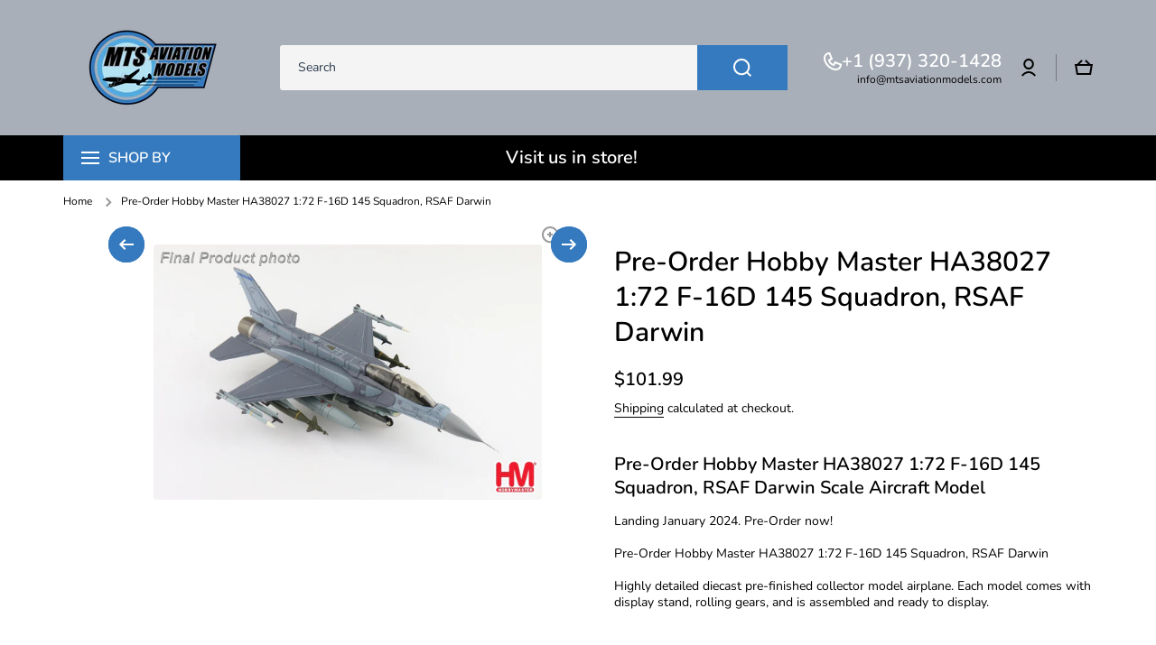

--- FILE ---
content_type: text/html; charset=utf-8
request_url: https://www.mtsaviationmodels.com/products/pre-order-hobby-master-ha38027-1-72-f-16d-145-squadron-rsaf-darwin
body_size: 69780
content:
<!doctype html>
<html class="no-js" lang="en" data-role="main">
  <head>
    <meta charset="utf-8">
    <meta http-equiv="X-UA-Compatible" content="IE=edge">
    <meta name="viewport" content="width=device-width,initial-scale=1">
    <meta name="theme-color" content="#357ABE">
    <link rel="canonical" href="https://www.mtsaviationmodels.com/products/pre-order-hobby-master-ha38027-1-72-f-16d-145-squadron-rsaf-darwin">
    <link rel="preconnect" href="https://cdn.shopify.com" crossorigin><link rel="icon" type="image/png" href="//www.mtsaviationmodels.com/cdn/shop/files/MTS_Aviation_FAVICON_HERO_e0aebecf-a6e7-4d0f-8832-c8a2f4d623e9_32x32.png?v=1648218130"><link rel="preconnect" href="https://fonts.shopifycdn.com" crossorigin><title>
      Pre-Order Hobby Master HA38027 1:72 F-16D 145 Squadron, RSAF Darwin -MTS Aviation Models
</title>

    
      <meta name="description" content="The Hobby Master 1:72 is a highly detailed die-cast pre-finished collector’s aviation model.">
    

    

<meta property="og:site_name" content="MTS Aviation Models">
<meta property="og:url" content="https://www.mtsaviationmodels.com/products/pre-order-hobby-master-ha38027-1-72-f-16d-145-squadron-rsaf-darwin">
<meta property="og:title" content="Pre-Order Hobby Master HA38027 1:72 F-16D 145 Squadron, RSAF Darwin -MTS Aviation Models">
<meta property="og:type" content="product">
<meta property="og:description" content="The Hobby Master 1:72 is a highly detailed die-cast pre-finished collector’s aviation model."><meta property="og:image" content="http://www.mtsaviationmodels.com/cdn/shop/files/pre-order-hobby-master-ha38027-172-f-16d-145-squadron-rsaf-darwin-807266.jpg?v=1738272756">
  <meta property="og:image:secure_url" content="https://www.mtsaviationmodels.com/cdn/shop/files/pre-order-hobby-master-ha38027-172-f-16d-145-squadron-rsaf-darwin-807266.jpg?v=1738272756">
  <meta property="og:image:width" content="2048">
  <meta property="og:image:height" content="1346"><meta property="og:price:amount" content="101.99">
  <meta property="og:price:currency" content="USD"><meta name="twitter:card" content="summary_large_image">
<meta name="twitter:title" content="Pre-Order Hobby Master HA38027 1:72 F-16D 145 Squadron, RSAF Darwin -MTS Aviation Models">
<meta name="twitter:description" content="The Hobby Master 1:72 is a highly detailed die-cast pre-finished collector’s aviation model.">

    <script src="//www.mtsaviationmodels.com/cdn/shop/t/32/assets/constants.js?v=58251544750838685771737210861" defer="defer"></script>
    <script src="//www.mtsaviationmodels.com/cdn/shop/t/32/assets/pubsub.js?v=158357773527763999511737210861" defer="defer"></script>
    <script src="//www.mtsaviationmodels.com/cdn/shop/t/32/assets/global.js?v=120816636208425609931739641252" defer="defer"></script>
    
    <script>window.performance && window.performance.mark && window.performance.mark('shopify.content_for_header.start');</script><meta name="facebook-domain-verification" content="y76z40k1oih6frefi7zn88wfay77xl">
<meta name="google-site-verification" content="BNpbySU4JW9UHA-IFrVod9G8ZRUvA_uVhw0FlgNJD_k">
<meta id="shopify-digital-wallet" name="shopify-digital-wallet" content="/63250006243/digital_wallets/dialog">
<meta name="shopify-checkout-api-token" content="5fa3657bdba76a2c9c74ba6661512853">
<meta id="in-context-paypal-metadata" data-shop-id="63250006243" data-venmo-supported="false" data-environment="production" data-locale="en_US" data-paypal-v4="true" data-currency="USD">
<link rel="alternate" hreflang="x-default" href="https://www.mtsaviationmodels.com/products/pre-order-hobby-master-ha38027-1-72-f-16d-145-squadron-rsaf-darwin">
<link rel="alternate" hreflang="en" href="https://www.mtsaviationmodels.com/products/pre-order-hobby-master-ha38027-1-72-f-16d-145-squadron-rsaf-darwin">
<link rel="alternate" hreflang="de" href="https://www.mtsaviationmodels.com/de/products/pre-order-hobby-master-ha38027-1-72-f-16d-145-squadron-rsaf-darwin">
<link rel="alternate" type="application/json+oembed" href="https://www.mtsaviationmodels.com/products/pre-order-hobby-master-ha38027-1-72-f-16d-145-squadron-rsaf-darwin.oembed">
<script async="async" src="/checkouts/internal/preloads.js?locale=en-US"></script>
<link rel="preconnect" href="https://shop.app" crossorigin="anonymous">
<script async="async" src="https://shop.app/checkouts/internal/preloads.js?locale=en-US&shop_id=63250006243" crossorigin="anonymous"></script>
<script id="apple-pay-shop-capabilities" type="application/json">{"shopId":63250006243,"countryCode":"US","currencyCode":"USD","merchantCapabilities":["supports3DS"],"merchantId":"gid:\/\/shopify\/Shop\/63250006243","merchantName":"MTS Aviation Models","requiredBillingContactFields":["postalAddress","email","phone"],"requiredShippingContactFields":["postalAddress","email","phone"],"shippingType":"shipping","supportedNetworks":["visa","masterCard","amex","discover","elo","jcb"],"total":{"type":"pending","label":"MTS Aviation Models","amount":"1.00"},"shopifyPaymentsEnabled":true,"supportsSubscriptions":true}</script>
<script id="shopify-features" type="application/json">{"accessToken":"5fa3657bdba76a2c9c74ba6661512853","betas":["rich-media-storefront-analytics"],"domain":"www.mtsaviationmodels.com","predictiveSearch":true,"shopId":63250006243,"locale":"en"}</script>
<script>var Shopify = Shopify || {};
Shopify.shop = "mts-aviation-models-more.myshopify.com";
Shopify.locale = "en";
Shopify.currency = {"active":"USD","rate":"1.0"};
Shopify.country = "US";
Shopify.theme = {"name":"Minion - Header customization","id":144719642851,"schema_name":"Minion","schema_version":"3.0.0","theme_store_id":1571,"role":"main"};
Shopify.theme.handle = "null";
Shopify.theme.style = {"id":null,"handle":null};
Shopify.cdnHost = "www.mtsaviationmodels.com/cdn";
Shopify.routes = Shopify.routes || {};
Shopify.routes.root = "/";</script>
<script type="module">!function(o){(o.Shopify=o.Shopify||{}).modules=!0}(window);</script>
<script>!function(o){function n(){var o=[];function n(){o.push(Array.prototype.slice.apply(arguments))}return n.q=o,n}var t=o.Shopify=o.Shopify||{};t.loadFeatures=n(),t.autoloadFeatures=n()}(window);</script>
<script>
  window.ShopifyPay = window.ShopifyPay || {};
  window.ShopifyPay.apiHost = "shop.app\/pay";
  window.ShopifyPay.redirectState = null;
</script>
<script id="shop-js-analytics" type="application/json">{"pageType":"product"}</script>
<script defer="defer" async type="module" src="//www.mtsaviationmodels.com/cdn/shopifycloud/shop-js/modules/v2/client.init-shop-cart-sync_BN7fPSNr.en.esm.js"></script>
<script defer="defer" async type="module" src="//www.mtsaviationmodels.com/cdn/shopifycloud/shop-js/modules/v2/chunk.common_Cbph3Kss.esm.js"></script>
<script defer="defer" async type="module" src="//www.mtsaviationmodels.com/cdn/shopifycloud/shop-js/modules/v2/chunk.modal_DKumMAJ1.esm.js"></script>
<script type="module">
  await import("//www.mtsaviationmodels.com/cdn/shopifycloud/shop-js/modules/v2/client.init-shop-cart-sync_BN7fPSNr.en.esm.js");
await import("//www.mtsaviationmodels.com/cdn/shopifycloud/shop-js/modules/v2/chunk.common_Cbph3Kss.esm.js");
await import("//www.mtsaviationmodels.com/cdn/shopifycloud/shop-js/modules/v2/chunk.modal_DKumMAJ1.esm.js");

  window.Shopify.SignInWithShop?.initShopCartSync?.({"fedCMEnabled":true,"windoidEnabled":true});

</script>
<script defer="defer" async type="module" src="//www.mtsaviationmodels.com/cdn/shopifycloud/shop-js/modules/v2/client.payment-terms_BxzfvcZJ.en.esm.js"></script>
<script defer="defer" async type="module" src="//www.mtsaviationmodels.com/cdn/shopifycloud/shop-js/modules/v2/chunk.common_Cbph3Kss.esm.js"></script>
<script defer="defer" async type="module" src="//www.mtsaviationmodels.com/cdn/shopifycloud/shop-js/modules/v2/chunk.modal_DKumMAJ1.esm.js"></script>
<script type="module">
  await import("//www.mtsaviationmodels.com/cdn/shopifycloud/shop-js/modules/v2/client.payment-terms_BxzfvcZJ.en.esm.js");
await import("//www.mtsaviationmodels.com/cdn/shopifycloud/shop-js/modules/v2/chunk.common_Cbph3Kss.esm.js");
await import("//www.mtsaviationmodels.com/cdn/shopifycloud/shop-js/modules/v2/chunk.modal_DKumMAJ1.esm.js");

  
</script>
<script>
  window.Shopify = window.Shopify || {};
  if (!window.Shopify.featureAssets) window.Shopify.featureAssets = {};
  window.Shopify.featureAssets['shop-js'] = {"shop-cart-sync":["modules/v2/client.shop-cart-sync_CJVUk8Jm.en.esm.js","modules/v2/chunk.common_Cbph3Kss.esm.js","modules/v2/chunk.modal_DKumMAJ1.esm.js"],"init-fed-cm":["modules/v2/client.init-fed-cm_7Fvt41F4.en.esm.js","modules/v2/chunk.common_Cbph3Kss.esm.js","modules/v2/chunk.modal_DKumMAJ1.esm.js"],"init-shop-email-lookup-coordinator":["modules/v2/client.init-shop-email-lookup-coordinator_Cc088_bR.en.esm.js","modules/v2/chunk.common_Cbph3Kss.esm.js","modules/v2/chunk.modal_DKumMAJ1.esm.js"],"init-windoid":["modules/v2/client.init-windoid_hPopwJRj.en.esm.js","modules/v2/chunk.common_Cbph3Kss.esm.js","modules/v2/chunk.modal_DKumMAJ1.esm.js"],"shop-button":["modules/v2/client.shop-button_B0jaPSNF.en.esm.js","modules/v2/chunk.common_Cbph3Kss.esm.js","modules/v2/chunk.modal_DKumMAJ1.esm.js"],"shop-cash-offers":["modules/v2/client.shop-cash-offers_DPIskqss.en.esm.js","modules/v2/chunk.common_Cbph3Kss.esm.js","modules/v2/chunk.modal_DKumMAJ1.esm.js"],"shop-toast-manager":["modules/v2/client.shop-toast-manager_CK7RT69O.en.esm.js","modules/v2/chunk.common_Cbph3Kss.esm.js","modules/v2/chunk.modal_DKumMAJ1.esm.js"],"init-shop-cart-sync":["modules/v2/client.init-shop-cart-sync_BN7fPSNr.en.esm.js","modules/v2/chunk.common_Cbph3Kss.esm.js","modules/v2/chunk.modal_DKumMAJ1.esm.js"],"init-customer-accounts-sign-up":["modules/v2/client.init-customer-accounts-sign-up_CfPf4CXf.en.esm.js","modules/v2/client.shop-login-button_DeIztwXF.en.esm.js","modules/v2/chunk.common_Cbph3Kss.esm.js","modules/v2/chunk.modal_DKumMAJ1.esm.js"],"pay-button":["modules/v2/client.pay-button_CgIwFSYN.en.esm.js","modules/v2/chunk.common_Cbph3Kss.esm.js","modules/v2/chunk.modal_DKumMAJ1.esm.js"],"init-customer-accounts":["modules/v2/client.init-customer-accounts_DQ3x16JI.en.esm.js","modules/v2/client.shop-login-button_DeIztwXF.en.esm.js","modules/v2/chunk.common_Cbph3Kss.esm.js","modules/v2/chunk.modal_DKumMAJ1.esm.js"],"avatar":["modules/v2/client.avatar_BTnouDA3.en.esm.js"],"init-shop-for-new-customer-accounts":["modules/v2/client.init-shop-for-new-customer-accounts_CsZy_esa.en.esm.js","modules/v2/client.shop-login-button_DeIztwXF.en.esm.js","modules/v2/chunk.common_Cbph3Kss.esm.js","modules/v2/chunk.modal_DKumMAJ1.esm.js"],"shop-follow-button":["modules/v2/client.shop-follow-button_BRMJjgGd.en.esm.js","modules/v2/chunk.common_Cbph3Kss.esm.js","modules/v2/chunk.modal_DKumMAJ1.esm.js"],"checkout-modal":["modules/v2/client.checkout-modal_B9Drz_yf.en.esm.js","modules/v2/chunk.common_Cbph3Kss.esm.js","modules/v2/chunk.modal_DKumMAJ1.esm.js"],"shop-login-button":["modules/v2/client.shop-login-button_DeIztwXF.en.esm.js","modules/v2/chunk.common_Cbph3Kss.esm.js","modules/v2/chunk.modal_DKumMAJ1.esm.js"],"lead-capture":["modules/v2/client.lead-capture_DXYzFM3R.en.esm.js","modules/v2/chunk.common_Cbph3Kss.esm.js","modules/v2/chunk.modal_DKumMAJ1.esm.js"],"shop-login":["modules/v2/client.shop-login_CA5pJqmO.en.esm.js","modules/v2/chunk.common_Cbph3Kss.esm.js","modules/v2/chunk.modal_DKumMAJ1.esm.js"],"payment-terms":["modules/v2/client.payment-terms_BxzfvcZJ.en.esm.js","modules/v2/chunk.common_Cbph3Kss.esm.js","modules/v2/chunk.modal_DKumMAJ1.esm.js"]};
</script>
<script>(function() {
  var isLoaded = false;
  function asyncLoad() {
    if (isLoaded) return;
    isLoaded = true;
    var urls = ["https:\/\/cstt-app.herokuapp.com\/get_script\/fd6bbd0aeb5b11efa16636a4bcc263b7.js?v=203255\u0026shop=mts-aviation-models-more.myshopify.com"];
    for (var i = 0; i < urls.length; i++) {
      var s = document.createElement('script');
      s.type = 'text/javascript';
      s.async = true;
      s.src = urls[i];
      var x = document.getElementsByTagName('script')[0];
      x.parentNode.insertBefore(s, x);
    }
  };
  if(window.attachEvent) {
    window.attachEvent('onload', asyncLoad);
  } else {
    window.addEventListener('load', asyncLoad, false);
  }
})();</script>
<script id="__st">var __st={"a":63250006243,"offset":-18000,"reqid":"4d8e0ff7-4677-4283-bace-bcc868579403-1769749420","pageurl":"www.mtsaviationmodels.com\/products\/pre-order-hobby-master-ha38027-1-72-f-16d-145-squadron-rsaf-darwin","u":"9a33a4c0fa58","p":"product","rtyp":"product","rid":8077616939235};</script>
<script>window.ShopifyPaypalV4VisibilityTracking = true;</script>
<script id="captcha-bootstrap">!function(){'use strict';const t='contact',e='account',n='new_comment',o=[[t,t],['blogs',n],['comments',n],[t,'customer']],c=[[e,'customer_login'],[e,'guest_login'],[e,'recover_customer_password'],[e,'create_customer']],r=t=>t.map((([t,e])=>`form[action*='/${t}']:not([data-nocaptcha='true']) input[name='form_type'][value='${e}']`)).join(','),a=t=>()=>t?[...document.querySelectorAll(t)].map((t=>t.form)):[];function s(){const t=[...o],e=r(t);return a(e)}const i='password',u='form_key',d=['recaptcha-v3-token','g-recaptcha-response','h-captcha-response',i],f=()=>{try{return window.sessionStorage}catch{return}},m='__shopify_v',_=t=>t.elements[u];function p(t,e,n=!1){try{const o=window.sessionStorage,c=JSON.parse(o.getItem(e)),{data:r}=function(t){const{data:e,action:n}=t;return t[m]||n?{data:e,action:n}:{data:t,action:n}}(c);for(const[e,n]of Object.entries(r))t.elements[e]&&(t.elements[e].value=n);n&&o.removeItem(e)}catch(o){console.error('form repopulation failed',{error:o})}}const l='form_type',E='cptcha';function T(t){t.dataset[E]=!0}const w=window,h=w.document,L='Shopify',v='ce_forms',y='captcha';let A=!1;((t,e)=>{const n=(g='f06e6c50-85a8-45c8-87d0-21a2b65856fe',I='https://cdn.shopify.com/shopifycloud/storefront-forms-hcaptcha/ce_storefront_forms_captcha_hcaptcha.v1.5.2.iife.js',D={infoText:'Protected by hCaptcha',privacyText:'Privacy',termsText:'Terms'},(t,e,n)=>{const o=w[L][v],c=o.bindForm;if(c)return c(t,g,e,D).then(n);var r;o.q.push([[t,g,e,D],n]),r=I,A||(h.body.append(Object.assign(h.createElement('script'),{id:'captcha-provider',async:!0,src:r})),A=!0)});var g,I,D;w[L]=w[L]||{},w[L][v]=w[L][v]||{},w[L][v].q=[],w[L][y]=w[L][y]||{},w[L][y].protect=function(t,e){n(t,void 0,e),T(t)},Object.freeze(w[L][y]),function(t,e,n,w,h,L){const[v,y,A,g]=function(t,e,n){const i=e?o:[],u=t?c:[],d=[...i,...u],f=r(d),m=r(i),_=r(d.filter((([t,e])=>n.includes(e))));return[a(f),a(m),a(_),s()]}(w,h,L),I=t=>{const e=t.target;return e instanceof HTMLFormElement?e:e&&e.form},D=t=>v().includes(t);t.addEventListener('submit',(t=>{const e=I(t);if(!e)return;const n=D(e)&&!e.dataset.hcaptchaBound&&!e.dataset.recaptchaBound,o=_(e),c=g().includes(e)&&(!o||!o.value);(n||c)&&t.preventDefault(),c&&!n&&(function(t){try{if(!f())return;!function(t){const e=f();if(!e)return;const n=_(t);if(!n)return;const o=n.value;o&&e.removeItem(o)}(t);const e=Array.from(Array(32),(()=>Math.random().toString(36)[2])).join('');!function(t,e){_(t)||t.append(Object.assign(document.createElement('input'),{type:'hidden',name:u})),t.elements[u].value=e}(t,e),function(t,e){const n=f();if(!n)return;const o=[...t.querySelectorAll(`input[type='${i}']`)].map((({name:t})=>t)),c=[...d,...o],r={};for(const[a,s]of new FormData(t).entries())c.includes(a)||(r[a]=s);n.setItem(e,JSON.stringify({[m]:1,action:t.action,data:r}))}(t,e)}catch(e){console.error('failed to persist form',e)}}(e),e.submit())}));const S=(t,e)=>{t&&!t.dataset[E]&&(n(t,e.some((e=>e===t))),T(t))};for(const o of['focusin','change'])t.addEventListener(o,(t=>{const e=I(t);D(e)&&S(e,y())}));const B=e.get('form_key'),M=e.get(l),P=B&&M;t.addEventListener('DOMContentLoaded',(()=>{const t=y();if(P)for(const e of t)e.elements[l].value===M&&p(e,B);[...new Set([...A(),...v().filter((t=>'true'===t.dataset.shopifyCaptcha))])].forEach((e=>S(e,t)))}))}(h,new URLSearchParams(w.location.search),n,t,e,['guest_login'])})(!0,!0)}();</script>
<script integrity="sha256-4kQ18oKyAcykRKYeNunJcIwy7WH5gtpwJnB7kiuLZ1E=" data-source-attribution="shopify.loadfeatures" defer="defer" src="//www.mtsaviationmodels.com/cdn/shopifycloud/storefront/assets/storefront/load_feature-a0a9edcb.js" crossorigin="anonymous"></script>
<script crossorigin="anonymous" defer="defer" src="//www.mtsaviationmodels.com/cdn/shopifycloud/storefront/assets/shopify_pay/storefront-65b4c6d7.js?v=20250812"></script>
<script data-source-attribution="shopify.dynamic_checkout.dynamic.init">var Shopify=Shopify||{};Shopify.PaymentButton=Shopify.PaymentButton||{isStorefrontPortableWallets:!0,init:function(){window.Shopify.PaymentButton.init=function(){};var t=document.createElement("script");t.src="https://www.mtsaviationmodels.com/cdn/shopifycloud/portable-wallets/latest/portable-wallets.en.js",t.type="module",document.head.appendChild(t)}};
</script>
<script data-source-attribution="shopify.dynamic_checkout.buyer_consent">
  function portableWalletsHideBuyerConsent(e){var t=document.getElementById("shopify-buyer-consent"),n=document.getElementById("shopify-subscription-policy-button");t&&n&&(t.classList.add("hidden"),t.setAttribute("aria-hidden","true"),n.removeEventListener("click",e))}function portableWalletsShowBuyerConsent(e){var t=document.getElementById("shopify-buyer-consent"),n=document.getElementById("shopify-subscription-policy-button");t&&n&&(t.classList.remove("hidden"),t.removeAttribute("aria-hidden"),n.addEventListener("click",e))}window.Shopify?.PaymentButton&&(window.Shopify.PaymentButton.hideBuyerConsent=portableWalletsHideBuyerConsent,window.Shopify.PaymentButton.showBuyerConsent=portableWalletsShowBuyerConsent);
</script>
<script data-source-attribution="shopify.dynamic_checkout.cart.bootstrap">document.addEventListener("DOMContentLoaded",(function(){function t(){return document.querySelector("shopify-accelerated-checkout-cart, shopify-accelerated-checkout")}if(t())Shopify.PaymentButton.init();else{new MutationObserver((function(e,n){t()&&(Shopify.PaymentButton.init(),n.disconnect())})).observe(document.body,{childList:!0,subtree:!0})}}));
</script>
<script id='scb4127' type='text/javascript' async='' src='https://www.mtsaviationmodels.com/cdn/shopifycloud/privacy-banner/storefront-banner.js'></script><link id="shopify-accelerated-checkout-styles" rel="stylesheet" media="screen" href="https://www.mtsaviationmodels.com/cdn/shopifycloud/portable-wallets/latest/accelerated-checkout-backwards-compat.css" crossorigin="anonymous">
<style id="shopify-accelerated-checkout-cart">
        #shopify-buyer-consent {
  margin-top: 1em;
  display: inline-block;
  width: 100%;
}

#shopify-buyer-consent.hidden {
  display: none;
}

#shopify-subscription-policy-button {
  background: none;
  border: none;
  padding: 0;
  text-decoration: underline;
  font-size: inherit;
  cursor: pointer;
}

#shopify-subscription-policy-button::before {
  box-shadow: none;
}

      </style>
<script id="sections-script" data-sections="main-product,footer" defer="defer" src="//www.mtsaviationmodels.com/cdn/shop/t/32/compiled_assets/scripts.js?v=15768"></script>
<script>window.performance && window.performance.mark && window.performance.mark('shopify.content_for_header.end');</script>

    
    <style data-shopify>    
      @font-face {
  font-family: Nunito;
  font-weight: 400;
  font-style: normal;
  font-display: swap;
  src: url("//www.mtsaviationmodels.com/cdn/fonts/nunito/nunito_n4.fc49103dc396b42cae9460289072d384b6c6eb63.woff2") format("woff2"),
       url("//www.mtsaviationmodels.com/cdn/fonts/nunito/nunito_n4.5d26d13beeac3116db2479e64986cdeea4c8fbdd.woff") format("woff");
}

@font-face {
  font-family: Nunito;
  font-weight: 600;
  font-style: normal;
  font-display: swap;
  src: url("//www.mtsaviationmodels.com/cdn/fonts/nunito/nunito_n6.1a6c50dce2e2b3b0d31e02dbd9146b5064bea503.woff2") format("woff2"),
       url("//www.mtsaviationmodels.com/cdn/fonts/nunito/nunito_n6.6b124f3eac46044b98c99f2feb057208e260962f.woff") format("woff");
}

@font-face {
  font-family: Nunito;
  font-weight: 400;
  font-style: italic;
  font-display: swap;
  src: url("//www.mtsaviationmodels.com/cdn/fonts/nunito/nunito_i4.fd53bf99043ab6c570187ed42d1b49192135de96.woff2") format("woff2"),
       url("//www.mtsaviationmodels.com/cdn/fonts/nunito/nunito_i4.cb3876a003a73aaae5363bb3e3e99d45ec598cc6.woff") format("woff");
}

      @font-face {
  font-family: Nunito;
  font-weight: 600;
  font-style: italic;
  font-display: swap;
  src: url("//www.mtsaviationmodels.com/cdn/fonts/nunito/nunito_i6.79bb6a51553d3b72598bab76aca3c938e7c6ac54.woff2") format("woff2"),
       url("//www.mtsaviationmodels.com/cdn/fonts/nunito/nunito_i6.9ad010b13940d2fa0d660e3029dd144c52772c10.woff") format("woff");
}

      @font-face {
  font-family: Nunito;
  font-weight: 600;
  font-style: normal;
  font-display: swap;
  src: url("//www.mtsaviationmodels.com/cdn/fonts/nunito/nunito_n6.1a6c50dce2e2b3b0d31e02dbd9146b5064bea503.woff2") format("woff2"),
       url("//www.mtsaviationmodels.com/cdn/fonts/nunito/nunito_n6.6b124f3eac46044b98c99f2feb057208e260962f.woff") format("woff");
}

    
      :root {
    	--duration-short: .2s;
        --duration-medium: .3s;
    	--duration-large: .5s;
    	--animation-bezier: ease;
    	--zoom-animation-bezier: cubic-bezier(.15,.75,.5,1);
    
        --animation-type: cubic-bezier(0, 0, 0.3, 1);
        --animation-time: .5s;

        --product-thumbnail_move-up: 0.35s;
        --product-thumbnail_move-up_type: linear;
        --product-thumbnail-button_opacity_hover: 0.15s;
        --product-thumbnail-button_opacity_over: 0.3s;
        --product-thumbnail-button_opacity_type: linear;
        --product-thumbnail-button_move: 0.35s;
        --product-thumbnail-button_move_type: linear;

        --font-heading-family: Nunito, sans-serif;
        --font-heading-style: normal;
        --font-heading-weight: 600;
    
        --font-body-family: Nunito, sans-serif;
        --font-body-style: normal;
        --font-body-weight: 400;
    	--font-body-bold-weight: 600;
    	--font-button-weight: 400;
    
    	--font-heading-scale: 1.0;
        --font-body-scale: 1.0;
    
        --font-body-size: calc(16px * var(--font-body-scale));
        --font-body-line-height: 130%;
        --font-body2-size: calc(14px * var(--font-body-scale));
        --font-body2-line-height: 130%;
        --font-body3-size: calc(12px * var(--font-body-scale));
        --font-body3-line-height: 130%;
        --font-body4-size: calc(10px * var(--font-body-scale));
        --font-body4-line-height: 130%;

        --color-body-background: #ffffff;
        --color-secondary-background: #f9f9f9;
      	--color-section-background: var(--color-secondary-background);--color-simple-dropdown: #ffffff;
    	--color-vertical-menu-dropdown: #ffffff;

        --color-base:#000000;
    	--color-base-rgb: 0, 0, 0;
        --color-accent:#357abe;
        --color-subheading: var(--color-accent);
        --color-text-link:#0568d6;

        --color-price: #000000;
        --color-old-price: #e2231a;
        --color-lines-borders: rgba(0, 0, 0, 0.3);
        --color-input-background: #f4f4f4;
        --color-input-text: #2c3c4d;
        --color-input-background-active: var(--color-body-background);
        --opacity-icons: 0.4;

    	--mobile-focus-color: rgba(0, 0, 0, 0.04);

    	--shadow: 0px 4px 20px rgba(22, 19, 69, 0.13);--auto-text-color-button-light:#ffffff;
    	--auto-text-color-button-dark:var(--color-base);
    	--auto-input-color-active-border-light: rgba(255,255,255,0.3);
    	--auto-input-color-active-border-dark:rgba(var(--color-base-rgb),0.3);--auto-text-color-input-light:#ffffff;
    	--auto-text-color-input-dark:var(--color-input-text);--auto-text-color-accent: #ffffff
   		
;--auto-text-color--with-base-color: #ffffff;--radius: 4px;
    	--radius-input: 3px;
    	--radius-button: 5px;
    	--radius-badge:3px;
    	--radius-checkbox:4px;
        --radius-menu: 1px;

        --color-badge-1:#e2231a;--color-badge-1-text: var(--auto-text-color-button-light);--color-badge-2:#357abe;--color-badge-2-text: var(--auto-text-color-button-light);--color-badge-3:#a8afb8;--color-badge-3-text: var(--auto-text-color-button-dark);--color-free-delivery-bar: #99D5CF;
      
    	--color-error: #d20404;
    
        --form_field-height: 50px;
        
        --page-width: 1440px;
        --page-padding: 40px;
        --page-padding-tablet: 30px;
        --page-padding-phone: 20px;

        --sections-top-spacing:100px;
    	--sections-top-spacing-mobile:80px;
		--sections-top-spacing--medium:80px;
    	--sections-top-spacing--medium-mobile:60px;
		--sections-top-spacing--small:40px;
    	--sections-top-spacing--small-mobile:40px;

        --padding1: 10px;
        --padding2: 20px;
        --padding3: 30px;
        --padding4: 40px;
    	--padding5: 60px;
        --padding-auto: 40px;
      }

      *,
      *::before,
      *::after {
      	box-sizing: border-box;
      }
      html {
        box-sizing: border-box;
        height: 100%;
     	-webkit-tap-highlight-color: transparent;
    	scroll-behavior: smooth;
      }
      body {
        display: grid;
        grid-template-rows: auto auto 1fr auto;
        grid-template-columns: 100%;
        min-height: 100%;
        margin: 0;
        font-size: var(--font-body-size);
        line-height: var(--font-body-line-height);
        color: var(--color-base);
    	background: var(--color-body-background);
        font-family: var(--font-body-family);
        font-style: var(--font-body-style);
        font-weight: var(--font-body-weight);
        -webkit-text-size-adjust: none;
    	text-size-adjust: none;
    	overflow-x: hidden;
      }.btn,
      .btn-color{
        --background: var(--color-accent);--color: var(--auto-text-color-button-light);
    	--fill: var(--auto-text-color-button-light);}.btn--secondary{
        --background: var(--color-base);--color: var(--auto-text-color-button-light);
    	--fill: var(--auto-text-color-button-light);}.btn.checkout-button-color,
      .btn.product-form__submit,
      .btn.btn--add-to-cart{
        --background: #357abe;--color: var(--auto-text-color-button-light);
    	--fill: var(--auto-text-color-button-light);}.btn.btn-quickview-color{
        --background: #FFFFFF;--color: var(--auto-text-color-button-dark);
    	--fill: var(--auto-text-color-button-dark);}

      
    
    .visually-hidden {
      position: absolute!important;
      overflow: hidden;
      margin: -1px;
      border: 0;
      clip: rect(0 0 0 0);
      word-wrap: normal!important;
    }
    .visually-hidden:not(:focus),
    .visually-hidden:not(:focus-visible){
      width: 1px;
      height: 1px;
      padding: 0;
    }
    .announcement-bar{
      opacity:0;
    }
    .popup-modal{
      display: none;
    }</style>

    <link href="//www.mtsaviationmodels.com/cdn/shop/t/32/assets/base.css?v=106814784997388125851739919818" rel="stylesheet" type="text/css" media="all" />
    
<link rel="preload" as="font" href="//www.mtsaviationmodels.com/cdn/fonts/nunito/nunito_n4.fc49103dc396b42cae9460289072d384b6c6eb63.woff2" type="font/woff2" crossorigin><link rel="preload" as="font" href="//www.mtsaviationmodels.com/cdn/fonts/nunito/nunito_n6.1a6c50dce2e2b3b0d31e02dbd9146b5064bea503.woff2" type="font/woff2" crossorigin><link rel="stylesheet" href="//www.mtsaviationmodels.com/cdn/shop/t/32/assets/component-predictive-search.css?v=56809426218578757611737210861" media="print" onload="this.media='all'"><script>
      document.documentElement.className = document.documentElement.className.replace('no-js', 'js');
      if (Shopify.designMode) {
        document.documentElement.classList.add('shopify-design-mode');
      }
      document.addEventListener("DOMContentLoaded", function(event) {
        document.documentElement.classList.add('dom-loaded');
        setTimeout(function(){document.querySelector('footer').classList.add('footer-loaded')}, 700);
      });
    </script>
  <!-- BEGIN app block: shopify://apps/tinyseo/blocks/product-json-ld-embed/0605268f-f7c4-4e95-b560-e43df7d59ae4 --><script type="application/ld+json" id="tinyimg-product-json-ld">{
  "@context": "https://schema.org/",
  "@type": "Product",
  "@id": "https://www.mtsaviationmodels.com/products/pre-order-hobby-master-ha38027-1-72-f-16d-145-squadron-rsaf-darwin",

  "category": "Scale Models",
  

  
  
  

  

  "weight": {
  "@type": "QuantitativeValue",
  "value": "5.0",
  "unitCode": "LBR"
  },"offers" : [
  {
  "@type" : "Offer" ,
  "gtin8": "82037731",

  "sku": "43822982037731",
  "priceCurrency" : "USD" ,
  "price": "101.99",
  "priceValidUntil": "2026-04-30",
  
  
  "availability" : "http://schema.org/InStock",
  
  "itemCondition": "http://schema.org/NewCondition",
  

  "url" : "https://www.mtsaviationmodels.com/products/pre-order-hobby-master-ha38027-1-72-f-16d-145-squadron-rsaf-darwin?variant=43822982037731",
  

  
  
  
  
  "seller" : {
  "@type" : "Organization",
  "name" : "MTS Aviation Models"
  }
  }
  ],
  "name": "Pre-Order Hobby Master HA38027 1:72 F-16D 145 Squadron, RSAF Darwin","image": "https://www.mtsaviationmodels.com/cdn/shop/files/pre-order-hobby-master-ha38027-172-f-16d-145-squadron-rsaf-darwin-807266.jpg?v=1738272756",








  
  
  
  




  
  
  
  
  
  


  
  
  
  
"description": "Landing January 2024. Pre-Order now!Pre-Order Hobby Master HA38027 1:72 F-16D 145 Squadron, RSAF DarwinHighly detailed diecast pre-finished collector model airplane. Each model comes with display stand, rolling gears, and is assembled and ready to display.",
  "manufacturer": "Hobby Master",
  "material": "",
  "url": "https://www.mtsaviationmodels.com/products/pre-order-hobby-master-ha38027-1-72-f-16d-145-squadron-rsaf-darwin",
    
  "additionalProperty":
  [
  
    
    
    ],
    
    "brand": {
      "@type": "Brand",
      "name": "Hobby Master"
    }
 }
</script>
<!-- END app block --><!-- BEGIN app block: shopify://apps/tinyseo/blocks/breadcrumbs-json-ld-embed/0605268f-f7c4-4e95-b560-e43df7d59ae4 --><script type="application/ld+json" id="tinyimg-breadcrumbs-json-ld">
      {
        "@context": "https://schema.org",
        "@type": "BreadcrumbList",
        "itemListElement": [
          {
            "@type": "ListItem",
            "position": 1,
            "item": {
              "@id": "https://www.mtsaviationmodels.com",
          "name": "Home"
        }
      }
      
        
        
      ,{
        "@type": "ListItem",
        "position": 2,
        "item": {
          "@id": "https://www.mtsaviationmodels.com/products/pre-order-hobby-master-ha38027-1-72-f-16d-145-squadron-rsaf-darwin",
          "name": "Pre-Order Hobby Master HA38027 1:72 F-16D 145 Squadron, RSAF Darwin"
        }
      }
      
      ]
    }
  </script>
<!-- END app block --><!-- BEGIN app block: shopify://apps/gsc-countdown-timer/blocks/countdown-bar/58dc5b1b-43d2-4209-b1f3-52aff31643ed --><style>
  .gta-block__error {
    display: flex;
    flex-flow: column nowrap;
    gap: 12px;
    padding: 32px;
    border-radius: 12px;
    margin: 12px 0;
    background-color: #fff1e3;
    color: #412d00;
  }

  .gta-block__error-title {
    font-size: 18px;
    font-weight: 600;
    line-height: 28px;
  }

  .gta-block__error-body {
    font-size: 14px;
    line-height: 24px;
  }
</style>

<script>
  (function () {
    try {
      window.GSC_COUNTDOWN_META = {
        product_collections: [{"id":446568104163,"handle":"1-72-scale-collection","title":"1:72 Scale Collection","updated_at":"2026-01-29T23:26:10-05:00","body_html":"\u003cp\u003eWelcome to our \u003cstrong\u003e1:72 scale aircraft model collection\u003c\/strong\u003e! This popular scale offers a fantastic balance of detail and size, making it ideal for collectors and model builders of all skill levels. Explore our wide selection of diecast airplanes and model kits and find your next project!\u003c\/p\u003e","published_at":"2025-01-26T16:48:13-05:00","sort_order":"manual","template_suffix":"","disjunctive":false,"rules":[{"column":"product_metafield_definition","relation":"equals","condition":"gid:\/\/shopify\/Metaobject\/97157120227"}],"published_scope":"global","image":{"created_at":"2025-01-30T15:29:46-05:00","alt":"1:72 Scale Collection - MTS Aviation Models","width":2048,"height":730,"src":"\/\/www.mtsaviationmodels.com\/cdn\/shop\/collections\/172-scale-collection-248044.jpg?v=1747177251"}},{"id":447248302307,"handle":"coming-soon-pre-order-collection","title":"Coming Soon \/ Pre-Order Collection","updated_at":"2026-01-29T18:23:14-05:00","body_html":"\u003cp\u003ePre-Order your models now and pay later. Just enter in your name and email address on the model you would like to reserve, and we will send you a payment link when the item is ready to ship to you. Want to pick up in store? No problem, you will have that option too.\u003c\/p\u003e","published_at":"2025-02-10T17:23:31-05:00","sort_order":"manual","template_suffix":"","disjunctive":false,"rules":[{"column":"tag","relation":"equals","condition":"pre-order"}],"published_scope":"global","image":{"created_at":"2025-02-11T03:11:13-05:00","alt":"Coming Soon \/ Pre-Order Collection - MTS Aviation Models","width":1309,"height":586,"src":"\/\/www.mtsaviationmodels.com\/cdn\/shop\/collections\/coming-soon-pre-order-collection-627355.png?v=1739261473"}},{"id":452835148003,"handle":"f-16-fighting-falcon-collection","title":"F-16 Fighting Falcon Collection","updated_at":"2026-01-28T17:40:08-05:00","body_html":"\u003cp\u003eShop F-16 Fighting Falcon Models at MTS Aviation Models – Authentic replicas like the 1:72 Hobby Master F-16A Netz and JC Wings F-16D Singapore AF. A must-have for aviation fans.\u003c\/p\u003e","published_at":"2025-07-02T19:04:28-04:00","sort_order":"best-selling","template_suffix":"","disjunctive":false,"rules":[{"column":"product_metafield_definition","relation":"equals","condition":"gid:\/\/shopify\/Metaobject\/97163018467"}],"published_scope":"global"},{"id":438440460515,"handle":"hobby-master-aviation-models","title":"Hobby Master Aviation Models","updated_at":"2026-01-29T07:15:52-05:00","body_html":"\u003cp\u003eWelcome to the world of precision aviation models! Dive into our expansive collection of highly detailed \u003cstrong\u003eHobby Master\u003c\/strong\u003e Aviation models, meticulously crafted to capture the essence of aviation history. From iconic warplanes to modern commercial aircraft, our collection offers something for every aviation enthusiast.\u003c\/p\u003e\n\u003ch2\u003eDiscover Historic Airplane Models\u003c\/h2\u003e\n\u003cp\u003eExplore Hobby Master's range of historically significant aircraft models, including World War II fighters, Cold War-era bombers, and legendary military planes. Each model is a testament to the courage and innovation of aviation pioneers, meticulously recreated in stunning detail.\u003c\/p\u003e\n","published_at":"2024-05-30T21:39:02-04:00","sort_order":"manual","template_suffix":"","disjunctive":false,"rules":[{"column":"vendor","relation":"equals","condition":"Hobby Master"}],"published_scope":"global","image":{"created_at":"2025-01-30T15:29:55-05:00","alt":"Hobby Master Aviation Models - MTS Aviation Models","width":2048,"height":1346,"src":"\/\/www.mtsaviationmodels.com\/cdn\/shop\/collections\/hobby-master-aviation-models-261917.jpg?v=1747177136"}},{"id":447814435043,"handle":"hobby-master-pre-order-collection","title":"Hobby Master Pre-Order Collection","updated_at":"2026-01-22T20:52:50-05:00","body_html":"","published_at":"2025-02-20T15:49:08-05:00","sort_order":"manual","template_suffix":"","disjunctive":false,"rules":[{"column":"tag","relation":"equals","condition":"pre-order"},{"column":"vendor","relation":"equals","condition":"Hobby Master"}],"published_scope":"global","image":{"created_at":"2025-02-21T18:33:24-05:00","alt":"Hobby Master Pre-Order Collection - MTS Aviation Models","width":2048,"height":1024,"src":"\/\/www.mtsaviationmodels.com\/cdn\/shop\/collections\/hobby-master-pre-order-collection-129671.png?v=1740180804"}}],
        product_tags: ["mts-preorder","pre-order"],
      };

      const widgets = [{"key":"GSC-LARGE-VTWtGNfBwhcb","type":"banner","timer":{"date":"2025-12-01T23:59:00.000-05:00","mode":"date","hours":72,"onEnd":"hide","minutes":0,"seconds":0,"recurring":{"endHours":0,"endMinutes":0,"repeatDays":[],"startHours":0,"startMinutes":0},"scheduling":{"end":null,"start":null}},"content":{"align":"center","items":[{"id":"text-nCfyNOWXHZIR","type":"text","align":"left","color":"#ffffff","value":"15% OFF MTS BLACK FRIDAY SALE","enabled":true,"padding":{"mobile":{},"desktop":{}},"fontFamily":"font1","fontWeight":"500","textTransform":"unset","mobileFontSize":"35px","desktopFontSize":"68px","mobileLineHeight":"1","desktopLineHeight":"1","mobileLetterSpacing":"0","desktopLetterSpacing":"-1px"},{"id":"text-YNthLvnaQfPY","type":"text","align":"left","color":"#ffffff","value":"Excludes New Arrivals, Pre-Orders, Sky Classics, Discounted Items, and Gift Cards. HURRY! THE SALE ENDS IN:","enabled":true,"padding":{"mobile":{},"desktop":{}},"fontFamily":"font3","fontWeight":"500","textTransform":"unset","mobileFontSize":"16px","desktopFontSize":"23px","mobileLineHeight":"1.5","desktopLineHeight":"1.5","mobileLetterSpacing":"0","desktopLetterSpacing":"0"},{"id":"timer-enMmOjowyczk","type":"timer","view":"custom","border":{"size":"2px","color":"#f9a826","enabled":false},"digits":{"gap":"6px","color":"#f5ff3a","fontSize":"76px","fontFamily":"font2","fontWeight":"500"},"labels":{"days":"Days","color":"#ffffff","hours":"Hours","enabled":true,"minutes":"Minutes","seconds":"Seconds","fontSize":"15px","fontFamily":"font1","fontWeight":"500","textTransform":"uppercase"},"layout":"separate","margin":{"mobile":{},"desktop":{}},"radius":{"value":"16px","enabled":true},"shadow":{"type":"","color":"black","enabled":true},"enabled":true,"padding":{"mobile":{"top":"0px","bottom":"0px"},"desktop":{"top":"0px","bottom":"0px"}},"fontSize":{"mobile":"14px","desktop":"18px"},"separator":{"type":"colon","color":"#ffffff","enabled":true},"background":{"blur":"0px","color":"#f8f8f8","enabled":false},"unitFormat":"d:h:m:s","mobileWidth":"100%","desktopWidth":"100%"},{"id":"button-WaUwCsMeWycL","href":"https:\/\/www.mtsaviationmodels.com\/collections\/mts-black-friday-sale","type":"button","label":"SHOP THE SALE","width":"content","border":{"size":"1px","color":"#f9a826","enabled":false},"margin":{"mobile":{"top":"8px","left":"0px","right":"0px","bottom":"0px"},"desktop":{"top":"12px","left":"0px","right":"0px","bottom":"0px"}},"radius":{"value":"8px","enabled":true},"target":"_self","enabled":true,"padding":{"mobile":{"top":"12px","left":"32px","right":"32px","bottom":"12px"},"desktop":{"top":"13px","left":"40px","right":"40px","bottom":"13px"}},"textColor":"#ffffff","background":{"blur":"0px","color":"#cb1f12","enabled":true},"fontFamily":"font3","fontWeight":"800","textTransform":"uppercase","mobileFontSize":"14px","desktopFontSize":"13px","mobileLetterSpacing":"0","desktopLetterSpacing":"2px"},{"id":"coupon-YkYogYMgxgVd","code":"PASTE YOUR CODE","icon":{"type":"discount-star","enabled":true},"type":"coupon","label":"Save 35%","action":"copy","border":{"size":"1px","color":"#f6ff3b","enabled":true},"margin":{"mobile":{"top":"4px","left":"0px","right":"0px","bottom":"0px"},"desktop":{"top":"12px","left":"0px","right":"0px","bottom":"0px"}},"radius":{"value":"10px","enabled":true},"enabled":false,"padding":{"mobile":{"top":"10px","left":"16px","right":"16px","bottom":"10px"},"desktop":{"top":"12px","left":"24px","right":"24px","bottom":"12px"}},"textColor":"#ffffff","background":{"blur":"0px","color":"#424242","enabled":true},"fontFamily":"font1","fontWeight":"600","textTransform":"unset","mobileFontSize":"12px","desktopFontSize":"14px"}],"border":{"size":"1px","color":"#ffffff","enabled":false},"layout":"column","margin":{"mobile":{"top":"0px","left":"0px","right":"0px","bottom":"0px"},"desktop":{"top":"0px","left":"0px","right":"0px","bottom":"0px"}},"radius":{"value":"16px","enabled":true},"padding":{"mobile":{"top":"20px","left":"20px","right":"20px","bottom":"20px"},"desktop":{"top":"20px","left":"20px","right":"20px","bottom":"20px"}},"mobileGap":"12px","background":{"src":null,"blur":"5px","source":"color","bgColor":"#ffffff","enabled":false,"overlayColor":"rgba(0,0,0,0)"},"desktopGap":"12px","mobileWidth":"100%","desktopWidth":"740px","backgroundClick":{"url":"","target":"_self","enabled":false}},"enabled":true,"general":{"font1":"Anton, sans-serif","font2":"Anton, sans-serif","font3":"Trebuchet MS, sans-serif","preset":"black-friday-large-1","breakpoint":"768px"},"section":{"border":{"size":"1px","color":"#000000","enabled":false},"margin":{"mobile":{},"desktop":{}},"radius":{"value":"12px","enabled":true},"padding":{"mobile":{"top":"20px","left":"20px","right":"20px","bottom":"20px"},"desktop":{"top":"20px","left":"20px","right":"20px","bottom":"20px"}},"background":{"src":"https:\/\/assets.getsitecontrol.com\/shopify-apps\/countdown\/presets\/black-friday-bg-1.png","blur":"0px","source":"shopify","bgColor":"#ffffff","enabled":true,"overlayColor":"rgba(0,0,0,0)"},"mobileHeight":"80%","desktopHeight":"37%","contentMobilePosition":"center-center","contentDesktopPosition":"center-center"},"userCss":"","targeting":null},{"key":"GSC-LARGE-XIGQjkDGicvK","type":"banner","timer":{"date":"2025-11-12T23:59:00.000-05:00","mode":"date","hours":72,"onEnd":"hide","minutes":0,"seconds":0,"recurring":{"endHours":0,"endMinutes":0,"repeatDays":[],"startHours":0,"startMinutes":0},"scheduling":{"end":null,"start":null}},"content":{"align":"center","items":[{"id":"text-reRgkPZqOFOp","type":"text","align":"left","color":"#ffffff","value":"15% OFF Veterans\/MTS Anniversary Sale!","enabled":true,"padding":{"mobile":{},"desktop":{}},"fontFamily":"font1","fontWeight":"600","textTransform":"unset","mobileFontSize":"28px","desktopFontSize":"45px","mobileLineHeight":"1","desktopLineHeight":"1","mobileLetterSpacing":"0","desktopLetterSpacing":"0"},{"id":"text-zXLCgqOGGRMK","type":"text","align":"left","color":"#ffffff","value":"Excludes New Arrivals, Pre-Orders, Sky Classics, Discounted Items, and Gift Cards.","enabled":true,"padding":{"mobile":{},"desktop":{}},"fontFamily":"font1","fontWeight":"400","textTransform":"unset","mobileFontSize":"16px","desktopFontSize":"16px","mobileLineHeight":"1.5","desktopLineHeight":"1.5","mobileLetterSpacing":"0","desktopLetterSpacing":"0"},{"id":"button-LFevLnnvRzus","href":"https:\/\/www.mtsaviationmodels.com\/collections\/veterans-day-sale","type":"button","label":"Sale ends in:","width":"full","border":{"size":"2px","color":"#000000","enabled":false},"margin":{"mobile":{"top":"0px","left":"0px","right":"0px","bottom":"0px"},"desktop":{"top":"0px","left":"0px","right":"0px","bottom":"0px"}},"radius":{"value":"12px","enabled":true},"target":"_blank","enabled":true,"padding":{"mobile":{"top":"14px","left":"40px","right":"40px","bottom":"14px"},"desktop":{"top":"16px","left":"40px","right":"40px","bottom":"16px"}},"textColor":"#ffffff","background":{"blur":"0px","color":"#000000","enabled":true},"fontFamily":"font1","fontWeight":"600","textTransform":"unset","mobileFontSize":"20px","desktopFontSize":"26px","mobileLetterSpacing":"0","desktopLetterSpacing":"0"},{"id":"timer-MEJlJDBAhfHY","type":"timer","view":"custom","border":{"size":"2px","color":"#9e9e9e","enabled":false},"digits":{"color":"#ffffff","fontSize":"45px","fontFamily":"font2","fontWeight":"600"},"labels":{"days":"Days","color":"#ffffff","hours":"Hours","enabled":true,"minutes":"Minutes","seconds":"Seconds","fontSize":"18px","fontFamily":"font3","fontWeight":"500","textTransform":"unset"},"layout":"separate","margin":{"mobile":{},"desktop":{}},"radius":{"value":"16px","enabled":true},"shadow":{"type":"","color":"black","enabled":true},"enabled":true,"padding":{"mobile":{"top":"0px","bottom":"0px"},"desktop":{"top":"0px","bottom":"0px"}},"fontSize":{"mobile":"14px","desktop":"18px"},"separator":{"type":"colon","color":"#ffffff","enabled":true},"background":{"blur":"0px","color":"#f8f8f8","enabled":false},"unitFormat":"d:h:m:s","mobileWidth":"100%","desktopWidth":"90%"},{"id":"coupon-QCebAiSOdHfn","code":"","icon":{"type":"discount-star","enabled":true},"type":"coupon","label":"Discount applied at Checkout","action":"copy","border":{"size":"1px","color":"#bdbdbd","enabled":true},"margin":{"mobile":{"top":"0px","left":"0px","right":"0px","bottom":"0px"},"desktop":{"top":"0px","left":"0px","right":"0px","bottom":"0px"}},"radius":{"value":"10px","enabled":true},"enabled":false,"padding":{"mobile":{"top":"4px","left":"12px","right":"12px","bottom":"4px"},"desktop":{"top":"14px","left":"24px","right":"24px","bottom":"14px"}},"textColor":"#000000","background":{"blur":"0px","color":"#f2f2f2","enabled":true},"fontFamily":"font1","fontWeight":"600","textTransform":"unset","mobileFontSize":"12px","desktopFontSize":"14px"}],"border":{"size":"1px","color":"#ffffff","enabled":false},"layout":"column","margin":{"mobile":{"top":"0px","left":"0px","right":"0px","bottom":"0px"},"desktop":{"top":"0px","left":"0px","right":"0px","bottom":"0px"}},"radius":{"value":"16px","enabled":true},"padding":{"mobile":{"top":"20px","left":"20px","right":"20px","bottom":"20px"},"desktop":{"top":"20px","left":"20px","right":"20px","bottom":"20px"}},"mobileGap":"16px","background":{"src":null,"blur":"0px","source":"color","bgColor":"#357abe","enabled":true,"overlayColor":"rgba(0,0,0,0)"},"desktopGap":"16px","mobileWidth":"100%","desktopWidth":"574px","backgroundClick":{"url":"","target":"_self","enabled":false}},"enabled":true,"general":{"font1":"inherit","font2":"inherit","font3":"inherit","preset":"large1","breakpoint":"768px"},"section":{"border":{"size":"1px","color":"#000000","enabled":false},"margin":{"mobile":{},"desktop":{}},"radius":{"value":"12px","enabled":true},"padding":{"mobile":{"top":"20px","left":"20px","right":"20px","bottom":"20px"},"desktop":{"top":"50px","left":"50px","right":"50px","bottom":"50px"}},"background":{"src":"https:\/\/cdn.shopify.com\/s\/files\/1\/0632\/5000\/6243\/files\/american-flag-wave-close-up-for-memorial-day-or-4t-2025-01-08-04-10-57-utc-2.jpg?v=1762780103","blur":"0px","source":"shopify","bgColor":"#357abe","enabled":true,"overlayColor":"rgba(0,0,0,0)"},"mobileHeight":"125%","desktopHeight":"25%","contentMobilePosition":"center-center","contentDesktopPosition":"center-center"},"userCss":"","targeting":null},{"key":"GSC-LARGE-agMhEnntiRUE","type":"banner","timer":{"date":"2025-08-25T23:59:00.000-04:00","mode":"date","hours":72,"onEnd":"hide","minutes":0,"seconds":0,"recurring":{"endHours":0,"endMinutes":0,"repeatDays":[],"startHours":0,"startMinutes":0},"scheduling":{"end":null,"start":null}},"content":{"align":"center","items":[{"id":"text-stuiaFHWjwMY","type":"text","align":"left","color":"#ffffff","value":"15% OFF Labor Day Sale!","enabled":true,"padding":{"mobile":{},"desktop":{}},"fontFamily":"font1","fontWeight":"600","textTransform":"unset","mobileFontSize":"28px","desktopFontSize":"45px","mobileLineHeight":"1","desktopLineHeight":"1","mobileLetterSpacing":"0","desktopLetterSpacing":"0"},{"id":"text-uwxreiJHqTnj","type":"text","align":"left","color":"#ffffff","value":"Excludes New Arrivals, Pre-Orders, Sky Classics, Discounted Items, and Gift Cards.","enabled":true,"padding":{"mobile":{},"desktop":{}},"fontFamily":"font1","fontWeight":"400","textTransform":"unset","mobileFontSize":"16px","desktopFontSize":"16px","mobileLineHeight":"1.5","desktopLineHeight":"1.5","mobileLetterSpacing":"0","desktopLetterSpacing":"0"},{"id":"button-WFnajQtVzfaU","href":"https:\/\/www.mtsaviationmodels.com\/collections\/labor-day-sale","type":"button","label":"Sale ends in:","width":"full","border":{"size":"2px","color":"#000000","enabled":false},"margin":{"mobile":{"top":"0px","left":"0px","right":"0px","bottom":"0px"},"desktop":{"top":"0px","left":"0px","right":"0px","bottom":"0px"}},"radius":{"value":"12px","enabled":true},"target":"_blank","enabled":true,"padding":{"mobile":{"top":"14px","left":"40px","right":"40px","bottom":"14px"},"desktop":{"top":"16px","left":"40px","right":"40px","bottom":"16px"}},"textColor":"#ffffff","background":{"blur":"0px","color":"#000000","enabled":true},"fontFamily":"font1","fontWeight":"600","textTransform":"unset","mobileFontSize":"20px","desktopFontSize":"26px","mobileLetterSpacing":"0","desktopLetterSpacing":"0"},{"id":"timer-sUYgpXaawhQK","type":"timer","view":"custom","border":{"size":"2px","color":"#9e9e9e","enabled":false},"digits":{"color":"#ffffff","fontSize":"45px","fontFamily":"font2","fontWeight":"600"},"labels":{"days":"Days","color":"#ffffff","hours":"Hours","enabled":true,"minutes":"Minutes","seconds":"Seconds","fontSize":"18px","fontFamily":"font3","fontWeight":"500","textTransform":"unset"},"layout":"separate","margin":{"mobile":{},"desktop":{}},"radius":{"value":"16px","enabled":true},"shadow":{"type":"","color":"black","enabled":true},"enabled":true,"padding":{"mobile":{"top":"0px","bottom":"0px"},"desktop":{"top":"0px","bottom":"0px"}},"fontSize":{"mobile":"14px","desktop":"18px"},"separator":{"type":"colon","color":"#ffffff","enabled":true},"background":{"blur":"0px","color":"#f8f8f8","enabled":false},"unitFormat":"d:h:m:s","mobileWidth":"100%","desktopWidth":"90%"},{"id":"coupon-DQOhtNogmmWE","code":"","icon":{"type":"discount-star","enabled":true},"type":"coupon","label":"Discount applied at Checkout","action":"copy","border":{"size":"1px","color":"#bdbdbd","enabled":true},"margin":{"mobile":{"top":"0px","left":"0px","right":"0px","bottom":"0px"},"desktop":{"top":"0px","left":"0px","right":"0px","bottom":"0px"}},"radius":{"value":"10px","enabled":true},"enabled":false,"padding":{"mobile":{"top":"4px","left":"12px","right":"12px","bottom":"4px"},"desktop":{"top":"14px","left":"24px","right":"24px","bottom":"14px"}},"textColor":"#000000","background":{"blur":"0px","color":"#f2f2f2","enabled":true},"fontFamily":"font1","fontWeight":"600","textTransform":"unset","mobileFontSize":"12px","desktopFontSize":"14px"}],"border":{"size":"1px","color":"#ffffff","enabled":false},"layout":"column","margin":{"mobile":{"top":"0px","left":"0px","right":"0px","bottom":"0px"},"desktop":{"top":"0px","left":"0px","right":"0px","bottom":"0px"}},"radius":{"value":"16px","enabled":true},"padding":{"mobile":{"top":"20px","left":"20px","right":"20px","bottom":"20px"},"desktop":{"top":"20px","left":"20px","right":"20px","bottom":"20px"}},"mobileGap":"16px","background":{"src":null,"blur":"0px","source":"color","bgColor":"#357abe","enabled":true,"overlayColor":"rgba(0,0,0,0)"},"desktopGap":"16px","mobileWidth":"100%","desktopWidth":"574px","backgroundClick":{"url":"","target":"_self","enabled":false}},"enabled":true,"general":{"font1":"inherit","font2":"inherit","font3":"inherit","preset":"large1","breakpoint":"768px"},"section":{"border":{"size":"1px","color":"#000000","enabled":false},"margin":{"mobile":{},"desktop":{}},"radius":{"value":"12px","enabled":true},"padding":{"mobile":{"top":"20px","left":"20px","right":"20px","bottom":"20px"},"desktop":{"top":"20px","left":"20px","right":"20px","bottom":"20px"}},"background":{"src":"https:\/\/cdn.shopify.com\/s\/files\/1\/0632\/5000\/6243\/files\/labor-day-american-flag-and-construction-tool-ab-2024-12-07-19-02-49-utc_b4764989-b2ec-4862-bd85-299c01f1542c.jpg?v=1755622753","blur":"0px","source":"shopify","bgColor":"#357abe","enabled":true,"overlayColor":"rgba(0,0,0,0)"},"mobileHeight":"150%","desktopHeight":"25%","contentMobilePosition":"center-center","contentDesktopPosition":"center-center"},"userCss":"","targeting":null},{"key":"GSC-LARGE-FaahpgGnIhwV","type":"banner","timer":{"date":"2025-07-06T23:59:00.000-04:00","mode":"date","hours":72,"onEnd":"hide","minutes":0,"seconds":0,"recurring":{"endHours":0,"endMinutes":0,"repeatDays":[],"startHours":0,"startMinutes":0},"scheduling":{"end":null,"start":null}},"content":{"align":"center","items":[{"id":"text-TQqWeXhHcgFq","type":"text","align":"left","color":"#ffffff","value":"15% OFF 4th of July Sale!","enabled":true,"padding":{"mobile":{},"desktop":{}},"fontFamily":"font1","fontWeight":"600","textTransform":"unset","mobileFontSize":"28px","desktopFontSize":"45px","mobileLineHeight":"1","desktopLineHeight":"1","mobileLetterSpacing":"0","desktopLetterSpacing":"0"},{"id":"text-KzknGhcDPxac","type":"text","align":"left","color":"#ffffff","value":"Excludes New Arrivals, Pre-Orders, Sky Classics, Discounted Items, and Gift Cards.","enabled":true,"padding":{"mobile":{},"desktop":{}},"fontFamily":"font1","fontWeight":"400","textTransform":"unset","mobileFontSize":"16px","desktopFontSize":"16px","mobileLineHeight":"1.5","desktopLineHeight":"1.5","mobileLetterSpacing":"0","desktopLetterSpacing":"0"},{"id":"button-qPtzRsCbRtEs","href":"https:\/\/www.mtsaviationmodels.com\/collections\/4th-of-july-sale","type":"button","label":"Sale ends in:","width":"full","border":{"size":"2px","color":"#000000","enabled":false},"margin":{"mobile":{"top":"0px","left":"0px","right":"0px","bottom":"0px"},"desktop":{"top":"0px","left":"0px","right":"0px","bottom":"0px"}},"radius":{"value":"12px","enabled":true},"target":"_blank","enabled":true,"padding":{"mobile":{"top":"14px","left":"40px","right":"40px","bottom":"14px"},"desktop":{"top":"16px","left":"40px","right":"40px","bottom":"16px"}},"textColor":"#ffffff","background":{"blur":"0px","color":"#000000","enabled":true},"fontFamily":"font1","fontWeight":"600","textTransform":"unset","mobileFontSize":"20px","desktopFontSize":"26px","mobileLetterSpacing":"0","desktopLetterSpacing":"0"},{"id":"timer-NIKbKBAntBZh","type":"timer","view":"custom","border":{"size":"2px","color":"#9e9e9e","enabled":false},"digits":{"color":"#ffffff","fontSize":"45px","fontFamily":"font2","fontWeight":"600"},"labels":{"days":"Days","color":"#ffffff","hours":"Hours","enabled":true,"minutes":"Minutes","seconds":"Seconds","fontSize":"18px","fontFamily":"font3","fontWeight":"500","textTransform":"unset"},"layout":"separate","margin":{"mobile":{},"desktop":{}},"radius":{"value":"16px","enabled":true},"shadow":{"type":"","color":"black","enabled":true},"enabled":true,"padding":{"mobile":{"top":"0px","bottom":"0px"},"desktop":{"top":"0px","bottom":"0px"}},"fontSize":{"mobile":"14px","desktop":"18px"},"separator":{"type":"colon","color":"#ffffff","enabled":true},"background":{"blur":"0px","color":"#f8f8f8","enabled":false},"unitFormat":"d:h:m:s","mobileWidth":"100%","desktopWidth":"90%"},{"id":"coupon-giaWtuLkTaFr","code":"","icon":{"type":"discount-star","enabled":true},"type":"coupon","label":"Discount applied at Checkout","action":"copy","border":{"size":"1px","color":"#bdbdbd","enabled":true},"margin":{"mobile":{"top":"0px","left":"0px","right":"0px","bottom":"0px"},"desktop":{"top":"0px","left":"0px","right":"0px","bottom":"0px"}},"radius":{"value":"10px","enabled":true},"enabled":false,"padding":{"mobile":{"top":"4px","left":"12px","right":"12px","bottom":"4px"},"desktop":{"top":"14px","left":"24px","right":"24px","bottom":"14px"}},"textColor":"#000000","background":{"blur":"0px","color":"#f2f2f2","enabled":true},"fontFamily":"font1","fontWeight":"600","textTransform":"unset","mobileFontSize":"12px","desktopFontSize":"14px"}],"border":{"size":"1px","color":"#ffffff","enabled":false},"layout":"column","margin":{"mobile":{"top":"0px","left":"0px","right":"0px","bottom":"0px"},"desktop":{"top":"0px","left":"0px","right":"0px","bottom":"0px"}},"radius":{"value":"16px","enabled":true},"padding":{"mobile":{"top":"20px","left":"20px","right":"20px","bottom":"20px"},"desktop":{"top":"20px","left":"20px","right":"20px","bottom":"20px"}},"mobileGap":"16px","background":{"src":null,"blur":"0px","source":"color","bgColor":"#357abe","enabled":true,"overlayColor":"rgba(0,0,0,0)"},"desktopGap":"16px","mobileWidth":"100%","desktopWidth":"574px","backgroundClick":{"url":"","target":"_self","enabled":false}},"enabled":true,"general":{"font1":"inherit","font2":"inherit","font3":"inherit","preset":"large1","breakpoint":"768px"},"section":{"border":{"size":"1px","color":"#000000","enabled":false},"margin":{"mobile":{},"desktop":{}},"radius":{"value":"12px","enabled":true},"padding":{"mobile":{"top":"20px","left":"20px","right":"20px","bottom":"20px"},"desktop":{"top":"20px","left":"20px","right":"20px","bottom":"20px"}},"background":{"src":"https:\/\/cdn.shopify.com\/s\/files\/1\/0632\/5000\/6243\/files\/a-airplane-on-the-usa-flag-as-a-symbol-of-passenge-2025-01-26-23-57-41-utc-2.jpg?v=1751484799","blur":"0px","source":"shopify","bgColor":"#357abe","enabled":true,"overlayColor":"rgba(0,0,0,0)"},"mobileHeight":"150%","desktopHeight":"25%","contentMobilePosition":"center-center","contentDesktopPosition":"center-center"},"userCss":"","targeting":null},{"key":"GSC-LARGE-mvlJiqhtvQTi","type":"banner","timer":{"date":"2025-05-27T07:00:00.000-04:00","mode":"date","hours":72,"onEnd":"hide","minutes":0,"seconds":0,"recurring":{"endHours":0,"endMinutes":0,"repeatDays":[],"startHours":0,"startMinutes":0},"scheduling":{"end":null,"start":null}},"content":{"align":"center","items":[{"id":"text-NiuQmarnWKcx","type":"text","align":"left","color":"#ffffff","value":"15% OFF Memorial Day Sale!","enabled":true,"padding":{"mobile":{},"desktop":{}},"fontFamily":"font1","fontWeight":"600","textTransform":"unset","mobileFontSize":"28px","desktopFontSize":"45px","mobileLineHeight":"1","desktopLineHeight":"1","mobileLetterSpacing":"0","desktopLetterSpacing":"0"},{"id":"text-RyjkMvReIRik","type":"text","align":"left","color":"#ffffff","value":"Excludes New Arrivals, Pre-Orders, Sky Classics, Discounted Items, and Gift Cards.","enabled":true,"padding":{"mobile":{},"desktop":{}},"fontFamily":"font1","fontWeight":"400","textTransform":"unset","mobileFontSize":"16px","desktopFontSize":"16px","mobileLineHeight":"1.5","desktopLineHeight":"1.5","mobileLetterSpacing":"0","desktopLetterSpacing":"0"},{"id":"button-zotIeGSdHDqW","href":"https:\/\/www.mtsaviationmodels.com\/collections\/memorial-day-sale","type":"button","label":"Sale ends in:","width":"full","border":{"size":"2px","color":"#000000","enabled":false},"margin":{"mobile":{"top":"0px","left":"0px","right":"0px","bottom":"0px"},"desktop":{"top":"0px","left":"0px","right":"0px","bottom":"0px"}},"radius":{"value":"12px","enabled":true},"target":"_blank","enabled":true,"padding":{"mobile":{"top":"14px","left":"40px","right":"40px","bottom":"14px"},"desktop":{"top":"16px","left":"40px","right":"40px","bottom":"16px"}},"textColor":"#ffffff","background":{"blur":"0px","color":"#000000","enabled":true},"fontFamily":"font1","fontWeight":"600","textTransform":"unset","mobileFontSize":"20px","desktopFontSize":"26px","mobileLetterSpacing":"0","desktopLetterSpacing":"0"},{"id":"timer-BvmYderSezKE","type":"timer","view":"custom","border":{"size":"2px","color":"#9e9e9e","enabled":false},"digits":{"color":"#ffffff","fontSize":"45px","fontFamily":"font2","fontWeight":"600"},"labels":{"days":"Days","color":"#ffffff","hours":"Hours","enabled":true,"minutes":"Minutes","seconds":"Seconds","fontSize":"18px","fontFamily":"font3","fontWeight":"500","textTransform":"unset"},"layout":"separate","margin":{"mobile":{},"desktop":{}},"radius":{"value":"16px","enabled":true},"shadow":{"type":"","color":"black","enabled":true},"enabled":true,"padding":{"mobile":{"top":"0px","bottom":"0px"},"desktop":{"top":"0px","bottom":"0px"}},"fontSize":{"mobile":"14px","desktop":"18px"},"separator":{"type":"colon","color":"#ffffff","enabled":true},"background":{"blur":"0px","color":"#f8f8f8","enabled":false},"unitFormat":"d:h:m:s","mobileWidth":"100%","desktopWidth":"90%"},{"id":"coupon-nrSpazRqMQdu","code":"","icon":{"type":"discount-star","enabled":true},"type":"coupon","label":"Discount applied at Checkout","action":"copy","border":{"size":"1px","color":"#bdbdbd","enabled":true},"margin":{"mobile":{"top":"0px","left":"0px","right":"0px","bottom":"0px"},"desktop":{"top":"0px","left":"0px","right":"0px","bottom":"0px"}},"radius":{"value":"10px","enabled":true},"enabled":false,"padding":{"mobile":{"top":"4px","left":"12px","right":"12px","bottom":"4px"},"desktop":{"top":"14px","left":"24px","right":"24px","bottom":"14px"}},"textColor":"#000000","background":{"blur":"0px","color":"#f2f2f2","enabled":true},"fontFamily":"font1","fontWeight":"600","textTransform":"unset","mobileFontSize":"12px","desktopFontSize":"14px"}],"border":{"size":"1px","color":"#ffffff","enabled":false},"layout":"column","margin":{"mobile":{"top":"0px","left":"0px","right":"0px","bottom":"0px"},"desktop":{"top":"0px","left":"0px","right":"0px","bottom":"0px"}},"radius":{"value":"16px","enabled":true},"padding":{"mobile":{"top":"20px","left":"20px","right":"20px","bottom":"20px"},"desktop":{"top":"20px","left":"20px","right":"20px","bottom":"20px"}},"mobileGap":"16px","background":{"src":null,"blur":"0px","source":"color","bgColor":"#357abe","enabled":true,"overlayColor":"rgba(0,0,0,0)"},"desktopGap":"16px","mobileWidth":"100%","desktopWidth":"574px"},"enabled":true,"general":{"font1":"inherit","font2":"inherit","font3":"inherit","preset":"large1","breakpoint":"768px"},"section":{"border":{"size":"1px","color":"#000000","enabled":false},"margin":{"mobile":{},"desktop":{}},"radius":{"value":"12px","enabled":true},"padding":{"mobile":{"top":"20px","left":"20px","right":"20px","bottom":"20px"},"desktop":{"top":"20px","left":"20px","right":"20px","bottom":"20px"}},"background":{"src":"https:\/\/cdn.shopify.com\/s\/files\/1\/0632\/5000\/6243\/files\/waving-usa-flag-in-front-of-black-brick-wall-inde-2024-11-19-07-39-49-utc-2.jpg?v=1747751818","blur":"0px","source":"shopify","bgColor":"#357abe","enabled":true,"overlayColor":"rgba(0,0,0,0)"},"mobileHeight":"150%","desktopHeight":"25%","contentMobilePosition":"center-center","contentDesktopPosition":"center-center"},"userCss":"","targeting":null}];

      if (Array.isArray(window.GSC_COUNTDOWN_WIDGETS)) {
        window.GSC_COUNTDOWN_WIDGETS.push(...widgets);
      } else {
        window.GSC_COUNTDOWN_WIDGETS = widgets || [];
      }
    } catch (e) {
      console.log(e);
    }
  })();
</script>


<!-- END app block --><!-- BEGIN app block: shopify://apps/preproduct-next-gen-pre-order/blocks/preproduct_app_embed_block/2762c018-a41c-4de1-8397-e1a2010a74fa -->
<script 
	id="pp-optimized-loading-hide-buttons" 
	 data-on-pre-order 
>
	function ppOptimizedLoadingHideButtons() {
		const potentialForms = Array.from(document.querySelectorAll(`[action*="cart/add"], [action="/cart/add"]`));
		let dawnStyleProductForm = potentialForms.find(form => {
			return form.parentElement?.className === `product-form`
		});
		let productForm = potentialForms.find(form => {
			// primary add-to-cart buttons would not be within a header or footer
			return form.closest(`header, footer`) ? false : true;
		});
		let form = dawnStyleProductForm || productForm;

		if (!form) return;
		
		form.parentElement.querySelectorAll(`
			button[type="submit"], 
			button[name="add"], 
			button[class*="add-to-cart"],
			button[id*="add-to-cart"],
			button[id*="addToCart"],
			button[data-add-to-cart],
			button[data-product-id],
			input[type="submit"],
			input[name="add"],
			input[data-add-to-cart],
			div.shopify-payment-button
		`).forEach(button => {
			button.style.display = "none";
		});
	}

	addEventListener(`DOMContentLoaded`, () => {
		let script = document.getElementById(`pp-optimized-loading-hide-buttons`);

		if (window.meta?.page?.pageType === `product` && script.hasAttribute(`data-on-pre-order`)) {
			ppOptimizedLoadingHideButtons();
		}
	});
</script>

<script>
	(function() {
		function ppAsyncLoad() {
			var urls = ["https:\/\/api.preproduct.io\/preproduct-embed.js?shop=www.mtsaviationmodels.com"];
			for (var i = 0; i < urls.length; i++) {
				var s = document.createElement('script');
				s.type = 'text/javascript';
				s.async = true;
				s.src = urls[i];
				var x = document.getElementsByTagName('script')[0];
				x.parentNode.insertBefore(s, x);
			}
		};
		if(window.attachEvent) {
			window.attachEvent('onload', ppAsyncLoad);
		} else {
			window.addEventListener('load', ppAsyncLoad, false);
		}
	})();
</script>




<!-- END app block --><script src="https://cdn.shopify.com/extensions/019a0283-dad8-7bc7-bb66-b523cba67540/countdown-app-root-55/assets/gsc-countdown-widget.js" type="text/javascript" defer="defer"></script>
<link href="https://monorail-edge.shopifysvc.com" rel="dns-prefetch">
<script>(function(){if ("sendBeacon" in navigator && "performance" in window) {try {var session_token_from_headers = performance.getEntriesByType('navigation')[0].serverTiming.find(x => x.name == '_s').description;} catch {var session_token_from_headers = undefined;}var session_cookie_matches = document.cookie.match(/_shopify_s=([^;]*)/);var session_token_from_cookie = session_cookie_matches && session_cookie_matches.length === 2 ? session_cookie_matches[1] : "";var session_token = session_token_from_headers || session_token_from_cookie || "";function handle_abandonment_event(e) {var entries = performance.getEntries().filter(function(entry) {return /monorail-edge.shopifysvc.com/.test(entry.name);});if (!window.abandonment_tracked && entries.length === 0) {window.abandonment_tracked = true;var currentMs = Date.now();var navigation_start = performance.timing.navigationStart;var payload = {shop_id: 63250006243,url: window.location.href,navigation_start,duration: currentMs - navigation_start,session_token,page_type: "product"};window.navigator.sendBeacon("https://monorail-edge.shopifysvc.com/v1/produce", JSON.stringify({schema_id: "online_store_buyer_site_abandonment/1.1",payload: payload,metadata: {event_created_at_ms: currentMs,event_sent_at_ms: currentMs}}));}}window.addEventListener('pagehide', handle_abandonment_event);}}());</script>
<script id="web-pixels-manager-setup">(function e(e,d,r,n,o){if(void 0===o&&(o={}),!Boolean(null===(a=null===(i=window.Shopify)||void 0===i?void 0:i.analytics)||void 0===a?void 0:a.replayQueue)){var i,a;window.Shopify=window.Shopify||{};var t=window.Shopify;t.analytics=t.analytics||{};var s=t.analytics;s.replayQueue=[],s.publish=function(e,d,r){return s.replayQueue.push([e,d,r]),!0};try{self.performance.mark("wpm:start")}catch(e){}var l=function(){var e={modern:/Edge?\/(1{2}[4-9]|1[2-9]\d|[2-9]\d{2}|\d{4,})\.\d+(\.\d+|)|Firefox\/(1{2}[4-9]|1[2-9]\d|[2-9]\d{2}|\d{4,})\.\d+(\.\d+|)|Chrom(ium|e)\/(9{2}|\d{3,})\.\d+(\.\d+|)|(Maci|X1{2}).+ Version\/(15\.\d+|(1[6-9]|[2-9]\d|\d{3,})\.\d+)([,.]\d+|)( \(\w+\)|)( Mobile\/\w+|) Safari\/|Chrome.+OPR\/(9{2}|\d{3,})\.\d+\.\d+|(CPU[ +]OS|iPhone[ +]OS|CPU[ +]iPhone|CPU IPhone OS|CPU iPad OS)[ +]+(15[._]\d+|(1[6-9]|[2-9]\d|\d{3,})[._]\d+)([._]\d+|)|Android:?[ /-](13[3-9]|1[4-9]\d|[2-9]\d{2}|\d{4,})(\.\d+|)(\.\d+|)|Android.+Firefox\/(13[5-9]|1[4-9]\d|[2-9]\d{2}|\d{4,})\.\d+(\.\d+|)|Android.+Chrom(ium|e)\/(13[3-9]|1[4-9]\d|[2-9]\d{2}|\d{4,})\.\d+(\.\d+|)|SamsungBrowser\/([2-9]\d|\d{3,})\.\d+/,legacy:/Edge?\/(1[6-9]|[2-9]\d|\d{3,})\.\d+(\.\d+|)|Firefox\/(5[4-9]|[6-9]\d|\d{3,})\.\d+(\.\d+|)|Chrom(ium|e)\/(5[1-9]|[6-9]\d|\d{3,})\.\d+(\.\d+|)([\d.]+$|.*Safari\/(?![\d.]+ Edge\/[\d.]+$))|(Maci|X1{2}).+ Version\/(10\.\d+|(1[1-9]|[2-9]\d|\d{3,})\.\d+)([,.]\d+|)( \(\w+\)|)( Mobile\/\w+|) Safari\/|Chrome.+OPR\/(3[89]|[4-9]\d|\d{3,})\.\d+\.\d+|(CPU[ +]OS|iPhone[ +]OS|CPU[ +]iPhone|CPU IPhone OS|CPU iPad OS)[ +]+(10[._]\d+|(1[1-9]|[2-9]\d|\d{3,})[._]\d+)([._]\d+|)|Android:?[ /-](13[3-9]|1[4-9]\d|[2-9]\d{2}|\d{4,})(\.\d+|)(\.\d+|)|Mobile Safari.+OPR\/([89]\d|\d{3,})\.\d+\.\d+|Android.+Firefox\/(13[5-9]|1[4-9]\d|[2-9]\d{2}|\d{4,})\.\d+(\.\d+|)|Android.+Chrom(ium|e)\/(13[3-9]|1[4-9]\d|[2-9]\d{2}|\d{4,})\.\d+(\.\d+|)|Android.+(UC? ?Browser|UCWEB|U3)[ /]?(15\.([5-9]|\d{2,})|(1[6-9]|[2-9]\d|\d{3,})\.\d+)\.\d+|SamsungBrowser\/(5\.\d+|([6-9]|\d{2,})\.\d+)|Android.+MQ{2}Browser\/(14(\.(9|\d{2,})|)|(1[5-9]|[2-9]\d|\d{3,})(\.\d+|))(\.\d+|)|K[Aa][Ii]OS\/(3\.\d+|([4-9]|\d{2,})\.\d+)(\.\d+|)/},d=e.modern,r=e.legacy,n=navigator.userAgent;return n.match(d)?"modern":n.match(r)?"legacy":"unknown"}(),u="modern"===l?"modern":"legacy",c=(null!=n?n:{modern:"",legacy:""})[u],f=function(e){return[e.baseUrl,"/wpm","/b",e.hashVersion,"modern"===e.buildTarget?"m":"l",".js"].join("")}({baseUrl:d,hashVersion:r,buildTarget:u}),m=function(e){var d=e.version,r=e.bundleTarget,n=e.surface,o=e.pageUrl,i=e.monorailEndpoint;return{emit:function(e){var a=e.status,t=e.errorMsg,s=(new Date).getTime(),l=JSON.stringify({metadata:{event_sent_at_ms:s},events:[{schema_id:"web_pixels_manager_load/3.1",payload:{version:d,bundle_target:r,page_url:o,status:a,surface:n,error_msg:t},metadata:{event_created_at_ms:s}}]});if(!i)return console&&console.warn&&console.warn("[Web Pixels Manager] No Monorail endpoint provided, skipping logging."),!1;try{return self.navigator.sendBeacon.bind(self.navigator)(i,l)}catch(e){}var u=new XMLHttpRequest;try{return u.open("POST",i,!0),u.setRequestHeader("Content-Type","text/plain"),u.send(l),!0}catch(e){return console&&console.warn&&console.warn("[Web Pixels Manager] Got an unhandled error while logging to Monorail."),!1}}}}({version:r,bundleTarget:l,surface:e.surface,pageUrl:self.location.href,monorailEndpoint:e.monorailEndpoint});try{o.browserTarget=l,function(e){var d=e.src,r=e.async,n=void 0===r||r,o=e.onload,i=e.onerror,a=e.sri,t=e.scriptDataAttributes,s=void 0===t?{}:t,l=document.createElement("script"),u=document.querySelector("head"),c=document.querySelector("body");if(l.async=n,l.src=d,a&&(l.integrity=a,l.crossOrigin="anonymous"),s)for(var f in s)if(Object.prototype.hasOwnProperty.call(s,f))try{l.dataset[f]=s[f]}catch(e){}if(o&&l.addEventListener("load",o),i&&l.addEventListener("error",i),u)u.appendChild(l);else{if(!c)throw new Error("Did not find a head or body element to append the script");c.appendChild(l)}}({src:f,async:!0,onload:function(){if(!function(){var e,d;return Boolean(null===(d=null===(e=window.Shopify)||void 0===e?void 0:e.analytics)||void 0===d?void 0:d.initialized)}()){var d=window.webPixelsManager.init(e)||void 0;if(d){var r=window.Shopify.analytics;r.replayQueue.forEach((function(e){var r=e[0],n=e[1],o=e[2];d.publishCustomEvent(r,n,o)})),r.replayQueue=[],r.publish=d.publishCustomEvent,r.visitor=d.visitor,r.initialized=!0}}},onerror:function(){return m.emit({status:"failed",errorMsg:"".concat(f," has failed to load")})},sri:function(e){var d=/^sha384-[A-Za-z0-9+/=]+$/;return"string"==typeof e&&d.test(e)}(c)?c:"",scriptDataAttributes:o}),m.emit({status:"loading"})}catch(e){m.emit({status:"failed",errorMsg:(null==e?void 0:e.message)||"Unknown error"})}}})({shopId: 63250006243,storefrontBaseUrl: "https://www.mtsaviationmodels.com",extensionsBaseUrl: "https://extensions.shopifycdn.com/cdn/shopifycloud/web-pixels-manager",monorailEndpoint: "https://monorail-edge.shopifysvc.com/unstable/produce_batch",surface: "storefront-renderer",enabledBetaFlags: ["2dca8a86"],webPixelsConfigList: [{"id":"922255587","configuration":"{\"ti\":\"187200033\",\"endpoint\":\"https:\/\/bat.bing.com\/action\/0\"}","eventPayloadVersion":"v1","runtimeContext":"STRICT","scriptVersion":"5ee93563fe31b11d2d65e2f09a5229dc","type":"APP","apiClientId":2997493,"privacyPurposes":["ANALYTICS","MARKETING","SALE_OF_DATA"],"dataSharingAdjustments":{"protectedCustomerApprovalScopes":["read_customer_personal_data"]}},{"id":"853803235","configuration":"{\"myshopifyDomain\":\"mts-aviation-models-more.myshopify.com\"}","eventPayloadVersion":"v1","runtimeContext":"STRICT","scriptVersion":"23b97d18e2aa74363140dc29c9284e87","type":"APP","apiClientId":2775569,"privacyPurposes":["ANALYTICS","MARKETING","SALE_OF_DATA"],"dataSharingAdjustments":{"protectedCustomerApprovalScopes":["read_customer_address","read_customer_email","read_customer_name","read_customer_phone","read_customer_personal_data"]}},{"id":"450461923","configuration":"{\"config\":\"{\\\"google_tag_ids\\\":[\\\"G-NMZWYNCRNB\\\",\\\"AW-16639750692\\\",\\\"GT-MQB93JLL\\\"],\\\"target_country\\\":\\\"US\\\",\\\"gtag_events\\\":[{\\\"type\\\":\\\"begin_checkout\\\",\\\"action_label\\\":[\\\"G-NMZWYNCRNB\\\",\\\"AW-16639750692\\\/pLgjCNmgyMEZEKTkuf49\\\"]},{\\\"type\\\":\\\"search\\\",\\\"action_label\\\":[\\\"G-NMZWYNCRNB\\\",\\\"AW-16639750692\\\/hIK-CNOgyMEZEKTkuf49\\\"]},{\\\"type\\\":\\\"view_item\\\",\\\"action_label\\\":[\\\"G-NMZWYNCRNB\\\",\\\"AW-16639750692\\\/wdlaCNCgyMEZEKTkuf49\\\",\\\"MC-3DJTJ65Q6E\\\"]},{\\\"type\\\":\\\"purchase\\\",\\\"action_label\\\":[\\\"G-NMZWYNCRNB\\\",\\\"AW-16639750692\\\/SWzzCMqgyMEZEKTkuf49\\\",\\\"MC-3DJTJ65Q6E\\\",\\\"AW-16639750692\\\/sZoXCN7u8dAZEKTkuf49\\\"]},{\\\"type\\\":\\\"page_view\\\",\\\"action_label\\\":[\\\"G-NMZWYNCRNB\\\",\\\"AW-16639750692\\\/WonkCM2gyMEZEKTkuf49\\\",\\\"MC-3DJTJ65Q6E\\\"]},{\\\"type\\\":\\\"add_payment_info\\\",\\\"action_label\\\":[\\\"G-NMZWYNCRNB\\\",\\\"AW-16639750692\\\/t5cDCNygyMEZEKTkuf49\\\"]},{\\\"type\\\":\\\"add_to_cart\\\",\\\"action_label\\\":[\\\"G-NMZWYNCRNB\\\",\\\"AW-16639750692\\\/AvucCNagyMEZEKTkuf49\\\"]}],\\\"enable_monitoring_mode\\\":false}\"}","eventPayloadVersion":"v1","runtimeContext":"OPEN","scriptVersion":"b2a88bafab3e21179ed38636efcd8a93","type":"APP","apiClientId":1780363,"privacyPurposes":[],"dataSharingAdjustments":{"protectedCustomerApprovalScopes":["read_customer_address","read_customer_email","read_customer_name","read_customer_personal_data","read_customer_phone"]}},{"id":"356712675","configuration":"{\"pixelCode\":\"CICGCA3C77UC1BFUQ6K0\"}","eventPayloadVersion":"v1","runtimeContext":"STRICT","scriptVersion":"22e92c2ad45662f435e4801458fb78cc","type":"APP","apiClientId":4383523,"privacyPurposes":["ANALYTICS","MARKETING","SALE_OF_DATA"],"dataSharingAdjustments":{"protectedCustomerApprovalScopes":["read_customer_address","read_customer_email","read_customer_name","read_customer_personal_data","read_customer_phone"]}},{"id":"131924195","configuration":"{\"pixel_id\":\"935745820755167\",\"pixel_type\":\"facebook_pixel\"}","eventPayloadVersion":"v1","runtimeContext":"OPEN","scriptVersion":"ca16bc87fe92b6042fbaa3acc2fbdaa6","type":"APP","apiClientId":2329312,"privacyPurposes":["ANALYTICS","MARKETING","SALE_OF_DATA"],"dataSharingAdjustments":{"protectedCustomerApprovalScopes":["read_customer_address","read_customer_email","read_customer_name","read_customer_personal_data","read_customer_phone"]}},{"id":"shopify-app-pixel","configuration":"{}","eventPayloadVersion":"v1","runtimeContext":"STRICT","scriptVersion":"0450","apiClientId":"shopify-pixel","type":"APP","privacyPurposes":["ANALYTICS","MARKETING"]},{"id":"shopify-custom-pixel","eventPayloadVersion":"v1","runtimeContext":"LAX","scriptVersion":"0450","apiClientId":"shopify-pixel","type":"CUSTOM","privacyPurposes":["ANALYTICS","MARKETING"]}],isMerchantRequest: false,initData: {"shop":{"name":"MTS Aviation Models","paymentSettings":{"currencyCode":"USD"},"myshopifyDomain":"mts-aviation-models-more.myshopify.com","countryCode":"US","storefrontUrl":"https:\/\/www.mtsaviationmodels.com"},"customer":null,"cart":null,"checkout":null,"productVariants":[{"price":{"amount":101.99,"currencyCode":"USD"},"product":{"title":"Pre-Order Hobby Master HA38027 1:72 F-16D 145 Squadron, RSAF Darwin","vendor":"Hobby Master","id":"8077616939235","untranslatedTitle":"Pre-Order Hobby Master HA38027 1:72 F-16D 145 Squadron, RSAF Darwin","url":"\/products\/pre-order-hobby-master-ha38027-1-72-f-16d-145-squadron-rsaf-darwin","type":""},"id":"43822982037731","image":{"src":"\/\/www.mtsaviationmodels.com\/cdn\/shop\/files\/pre-order-hobby-master-ha38027-172-f-16d-145-squadron-rsaf-darwin-807266.jpg?v=1738272756"},"sku":"","title":"Default Title","untranslatedTitle":"Default Title"}],"purchasingCompany":null},},"https://www.mtsaviationmodels.com/cdn","1d2a099fw23dfb22ep557258f5m7a2edbae",{"modern":"","legacy":""},{"shopId":"63250006243","storefrontBaseUrl":"https:\/\/www.mtsaviationmodels.com","extensionBaseUrl":"https:\/\/extensions.shopifycdn.com\/cdn\/shopifycloud\/web-pixels-manager","surface":"storefront-renderer","enabledBetaFlags":"[\"2dca8a86\"]","isMerchantRequest":"false","hashVersion":"1d2a099fw23dfb22ep557258f5m7a2edbae","publish":"custom","events":"[[\"page_viewed\",{}],[\"product_viewed\",{\"productVariant\":{\"price\":{\"amount\":101.99,\"currencyCode\":\"USD\"},\"product\":{\"title\":\"Pre-Order Hobby Master HA38027 1:72 F-16D 145 Squadron, RSAF Darwin\",\"vendor\":\"Hobby Master\",\"id\":\"8077616939235\",\"untranslatedTitle\":\"Pre-Order Hobby Master HA38027 1:72 F-16D 145 Squadron, RSAF Darwin\",\"url\":\"\/products\/pre-order-hobby-master-ha38027-1-72-f-16d-145-squadron-rsaf-darwin\",\"type\":\"\"},\"id\":\"43822982037731\",\"image\":{\"src\":\"\/\/www.mtsaviationmodels.com\/cdn\/shop\/files\/pre-order-hobby-master-ha38027-172-f-16d-145-squadron-rsaf-darwin-807266.jpg?v=1738272756\"},\"sku\":\"\",\"title\":\"Default Title\",\"untranslatedTitle\":\"Default Title\"}}]]"});</script><script>
  window.ShopifyAnalytics = window.ShopifyAnalytics || {};
  window.ShopifyAnalytics.meta = window.ShopifyAnalytics.meta || {};
  window.ShopifyAnalytics.meta.currency = 'USD';
  var meta = {"product":{"id":8077616939235,"gid":"gid:\/\/shopify\/Product\/8077616939235","vendor":"Hobby Master","type":"","handle":"pre-order-hobby-master-ha38027-1-72-f-16d-145-squadron-rsaf-darwin","variants":[{"id":43822982037731,"price":10199,"name":"Pre-Order Hobby Master HA38027 1:72 F-16D 145 Squadron, RSAF Darwin","public_title":null,"sku":""}],"remote":false},"page":{"pageType":"product","resourceType":"product","resourceId":8077616939235,"requestId":"4d8e0ff7-4677-4283-bace-bcc868579403-1769749420"}};
  for (var attr in meta) {
    window.ShopifyAnalytics.meta[attr] = meta[attr];
  }
</script>
<script class="analytics">
  (function () {
    var customDocumentWrite = function(content) {
      var jquery = null;

      if (window.jQuery) {
        jquery = window.jQuery;
      } else if (window.Checkout && window.Checkout.$) {
        jquery = window.Checkout.$;
      }

      if (jquery) {
        jquery('body').append(content);
      }
    };

    var hasLoggedConversion = function(token) {
      if (token) {
        return document.cookie.indexOf('loggedConversion=' + token) !== -1;
      }
      return false;
    }

    var setCookieIfConversion = function(token) {
      if (token) {
        var twoMonthsFromNow = new Date(Date.now());
        twoMonthsFromNow.setMonth(twoMonthsFromNow.getMonth() + 2);

        document.cookie = 'loggedConversion=' + token + '; expires=' + twoMonthsFromNow;
      }
    }

    var trekkie = window.ShopifyAnalytics.lib = window.trekkie = window.trekkie || [];
    if (trekkie.integrations) {
      return;
    }
    trekkie.methods = [
      'identify',
      'page',
      'ready',
      'track',
      'trackForm',
      'trackLink'
    ];
    trekkie.factory = function(method) {
      return function() {
        var args = Array.prototype.slice.call(arguments);
        args.unshift(method);
        trekkie.push(args);
        return trekkie;
      };
    };
    for (var i = 0; i < trekkie.methods.length; i++) {
      var key = trekkie.methods[i];
      trekkie[key] = trekkie.factory(key);
    }
    trekkie.load = function(config) {
      trekkie.config = config || {};
      trekkie.config.initialDocumentCookie = document.cookie;
      var first = document.getElementsByTagName('script')[0];
      var script = document.createElement('script');
      script.type = 'text/javascript';
      script.onerror = function(e) {
        var scriptFallback = document.createElement('script');
        scriptFallback.type = 'text/javascript';
        scriptFallback.onerror = function(error) {
                var Monorail = {
      produce: function produce(monorailDomain, schemaId, payload) {
        var currentMs = new Date().getTime();
        var event = {
          schema_id: schemaId,
          payload: payload,
          metadata: {
            event_created_at_ms: currentMs,
            event_sent_at_ms: currentMs
          }
        };
        return Monorail.sendRequest("https://" + monorailDomain + "/v1/produce", JSON.stringify(event));
      },
      sendRequest: function sendRequest(endpointUrl, payload) {
        // Try the sendBeacon API
        if (window && window.navigator && typeof window.navigator.sendBeacon === 'function' && typeof window.Blob === 'function' && !Monorail.isIos12()) {
          var blobData = new window.Blob([payload], {
            type: 'text/plain'
          });

          if (window.navigator.sendBeacon(endpointUrl, blobData)) {
            return true;
          } // sendBeacon was not successful

        } // XHR beacon

        var xhr = new XMLHttpRequest();

        try {
          xhr.open('POST', endpointUrl);
          xhr.setRequestHeader('Content-Type', 'text/plain');
          xhr.send(payload);
        } catch (e) {
          console.log(e);
        }

        return false;
      },
      isIos12: function isIos12() {
        return window.navigator.userAgent.lastIndexOf('iPhone; CPU iPhone OS 12_') !== -1 || window.navigator.userAgent.lastIndexOf('iPad; CPU OS 12_') !== -1;
      }
    };
    Monorail.produce('monorail-edge.shopifysvc.com',
      'trekkie_storefront_load_errors/1.1',
      {shop_id: 63250006243,
      theme_id: 144719642851,
      app_name: "storefront",
      context_url: window.location.href,
      source_url: "//www.mtsaviationmodels.com/cdn/s/trekkie.storefront.c59ea00e0474b293ae6629561379568a2d7c4bba.min.js"});

        };
        scriptFallback.async = true;
        scriptFallback.src = '//www.mtsaviationmodels.com/cdn/s/trekkie.storefront.c59ea00e0474b293ae6629561379568a2d7c4bba.min.js';
        first.parentNode.insertBefore(scriptFallback, first);
      };
      script.async = true;
      script.src = '//www.mtsaviationmodels.com/cdn/s/trekkie.storefront.c59ea00e0474b293ae6629561379568a2d7c4bba.min.js';
      first.parentNode.insertBefore(script, first);
    };
    trekkie.load(
      {"Trekkie":{"appName":"storefront","development":false,"defaultAttributes":{"shopId":63250006243,"isMerchantRequest":null,"themeId":144719642851,"themeCityHash":"9448458760363000550","contentLanguage":"en","currency":"USD","eventMetadataId":"f15fa476-1fc0-4e1b-b90d-55205e010c87"},"isServerSideCookieWritingEnabled":true,"monorailRegion":"shop_domain","enabledBetaFlags":["65f19447","b5387b81"]},"Session Attribution":{},"S2S":{"facebookCapiEnabled":true,"source":"trekkie-storefront-renderer","apiClientId":580111}}
    );

    var loaded = false;
    trekkie.ready(function() {
      if (loaded) return;
      loaded = true;

      window.ShopifyAnalytics.lib = window.trekkie;

      var originalDocumentWrite = document.write;
      document.write = customDocumentWrite;
      try { window.ShopifyAnalytics.merchantGoogleAnalytics.call(this); } catch(error) {};
      document.write = originalDocumentWrite;

      window.ShopifyAnalytics.lib.page(null,{"pageType":"product","resourceType":"product","resourceId":8077616939235,"requestId":"4d8e0ff7-4677-4283-bace-bcc868579403-1769749420","shopifyEmitted":true});

      var match = window.location.pathname.match(/checkouts\/(.+)\/(thank_you|post_purchase)/)
      var token = match? match[1]: undefined;
      if (!hasLoggedConversion(token)) {
        setCookieIfConversion(token);
        window.ShopifyAnalytics.lib.track("Viewed Product",{"currency":"USD","variantId":43822982037731,"productId":8077616939235,"productGid":"gid:\/\/shopify\/Product\/8077616939235","name":"Pre-Order Hobby Master HA38027 1:72 F-16D 145 Squadron, RSAF Darwin","price":"101.99","sku":"","brand":"Hobby Master","variant":null,"category":"","nonInteraction":true,"remote":false},undefined,undefined,{"shopifyEmitted":true});
      window.ShopifyAnalytics.lib.track("monorail:\/\/trekkie_storefront_viewed_product\/1.1",{"currency":"USD","variantId":43822982037731,"productId":8077616939235,"productGid":"gid:\/\/shopify\/Product\/8077616939235","name":"Pre-Order Hobby Master HA38027 1:72 F-16D 145 Squadron, RSAF Darwin","price":"101.99","sku":"","brand":"Hobby Master","variant":null,"category":"","nonInteraction":true,"remote":false,"referer":"https:\/\/www.mtsaviationmodels.com\/products\/pre-order-hobby-master-ha38027-1-72-f-16d-145-squadron-rsaf-darwin"});
      }
    });


        var eventsListenerScript = document.createElement('script');
        eventsListenerScript.async = true;
        eventsListenerScript.src = "//www.mtsaviationmodels.com/cdn/shopifycloud/storefront/assets/shop_events_listener-3da45d37.js";
        document.getElementsByTagName('head')[0].appendChild(eventsListenerScript);

})();</script>
<script
  defer
  src="https://www.mtsaviationmodels.com/cdn/shopifycloud/perf-kit/shopify-perf-kit-3.1.0.min.js"
  data-application="storefront-renderer"
  data-shop-id="63250006243"
  data-render-region="gcp-us-east1"
  data-page-type="product"
  data-theme-instance-id="144719642851"
  data-theme-name="Minion"
  data-theme-version="3.0.0"
  data-monorail-region="shop_domain"
  data-resource-timing-sampling-rate="10"
  data-shs="true"
  data-shs-beacon="true"
  data-shs-export-with-fetch="true"
  data-shs-logs-sample-rate="1"
  data-shs-beacon-endpoint="https://www.mtsaviationmodels.com/api/collect"
></script>
</head>

  <body>
    <a class="skip-to-content-link btn visually-hidden" href="#MainContent">
      Skip to content
    </a>
<link href="//www.mtsaviationmodels.com/cdn/shop/t/32/assets/component-toggle.css?v=43721044168747831521737210861" rel="stylesheet" type="text/css" media="all" />
<link href="//www.mtsaviationmodels.com/cdn/shop/t/32/assets/component-cart.css?v=135267332774147045021737210861" rel="stylesheet" type="text/css" media="all" />
<link href="//www.mtsaviationmodels.com/cdn/shop/t/32/assets/component-cart-items.css?v=82128462277459541191737210861" rel="stylesheet" type="text/css" media="all" />
<link href="//www.mtsaviationmodels.com/cdn/shop/t/32/assets/component-slider.css?v=49752983035143057291737210861" rel="stylesheet" type="text/css" media="all" />
<link href="//www.mtsaviationmodels.com/cdn/shop/t/32/assets/component-cart-drawer.css?v=71629837912108482401737210861" rel="stylesheet" type="text/css" media="all" />
<script src="//www.mtsaviationmodels.com/cdn/shop/t/32/assets/cart.js?v=30442492134175997671737210861" defer="defer"></script>

<style>
  .cart-drawer-container {
    visibility: hidden;
  }
</style>

<cart-drawer class="cart-drawer-container is-empty">
  <div id="CartDrawer" class="cart-drawer">
    <div id="CartDrawer-Overlay"class="cart-drawer__overlay"></div>
    <drawer-inner class="drawer__inner" role="dialog" aria-modal="true" aria-label="Your cart" tabindex="-1">
      <button class="drawer__close" type="button" onclick="this.closest('cart-drawer').close()" aria-label="Close">
        <svg class="theme-icon" width="20" height="20" viewBox="0 0 20 20" fill="none" xmlns="http://www.w3.org/2000/svg">
<path d="M8.5 10.0563L2.41421 16.1421L3.82843 17.5563L9.91421 11.4706L16.1421 17.6985L17.5563 16.2843L11.3284 10.0563L17.9706 3.41421L16.5563 2L9.91421 8.64214L3.41421 2.14214L2 3.55635L8.5 10.0563Z" fill="#142C73"/>
</svg>
      </button><div class="drawer__inner-empty">
        <div class="cart-drawer__warnings center">
          <div class="cart-drawer__empty-content text-center">
            <div class="cart__warnings__icon"><svg class="theme-icon" width="20" height="20" viewBox="0 0 20 20" fill="none" xmlns="http://www.w3.org/2000/svg">
<path fill-rule="evenodd" clip-rule="evenodd" d="M8.70718 2.70718L5.41424 6.00012H14.5858L11.2928 2.70718L12.707 1.29297L17.4142 6.00012H20L18 18.0001H2L0 6.00012H2.58582L7.29297 1.29297L8.70718 2.70718ZM2.36092 8.00012L3.69425 16.0001H16.3057L17.6391 8.00012H2.36092Z" fill="#142C73"/>
</svg></div>
            <h2 class="mt20 mb0">Your cart is empty</h2>
            
            <button class="btn btn_zoom mt30 btn__animation-arrow btn__animation-arrow--left" type="button" onclick="this.closest('cart-drawer').close()" aria-label="Close"><span>Continue shopping</span></button><p class="h3 mt40">Have an account?</p>
              <p class="mt20">
                <b><a href="/account/login">Log in</a></b> to check out faster.
              </p></div>
        </div></div><div class="drawer__footer">
        <div class="drawer__footer-content">
          <h2 class="drawer__heading mt0 mb0">Your cart</h2></div>

        <cart-drawer-items class="is-empty">
          <form action="/cart" id="CartDrawer-Form" class="cart__contents cart-drawer__form" method="post">
            <div id="CartDrawer-CartItems" class="drawer__contents js-contents"><p id="CartDrawer-LiveRegionText" class="visually-hidden" role="status"></p>
              <p id="CartDrawer-LineItemStatus" class="visually-hidden" aria-hidden="true" role="status">Loading...</p>
            </div>
            <div id="CartDrawer-CartErrors" role="alert"></div>
          </form>
        </cart-drawer-items>          

        <div class="drawer__footer-footer"><toggle-component class="cart-drawer__collection chm-toggle--accordion top-and-bottom-lines mt40"><details class="chm-toggle">
              <summary>
                <div class="chm-toggle__button">
                  <h5 class="mt0 mb0">Please note any special order instructions for our shipping team in the box below</h5><svg class="theme-icon" width="12" height="12" viewBox="0 0 12 12" fill="none" xmlns="http://www.w3.org/2000/svg">
<path fill-rule="evenodd" clip-rule="evenodd" d="M6.31062 6.68938L2.51773 2.89648L1.10352 4.3107L6.31062 9.5178L11.5177 4.3107L10.1035 2.89648L6.31062 6.68938Z" fill="#142C73"/>
</svg></div>
              </summary>
              <div class="mt0 chm-toggle__content mt--first-child-0">
                <cart-note class="field field--text-area">
                  <textarea class="text-area field__input"
                            id="CartDrawer-Note"
                            name="note"
                            placeholder="SPECIAL ORDER INSTRUCTIONS"
                            ></textarea>         
                  <label class="field__label" for="CartDrawer-Note">SPECIAL ORDER INSTRUCTIONS</label>
                </cart-note>
              </div>
            </details></toggle-component><div class="cart__footer__information">
            <div class="cart__footer__content js-contents body3" >
              <div class="totals">
                <h3 class="mt0 mb0 totals__subtotal">Subtotal</h3>&nbsp;
                <p class="mt0 h3 totals__subtotal-value">$0.00 USD</p>
              </div><div class="tax-note">Taxes and <b><a href="/policies/shipping-policy">shipping</a></b> calculated at checkout
</div>
            </div><div class="cart__footer__content" >
              <noscript>
                <button type="submit" class="btn btn_zoom btn--secondary w-full" form="CartDrawer-Form">
                  <span>Update</span>
                </button>
              </noscript>
              <button type="submit" id="CartDrawer-Checkout" class="btn btn_zoom checkout-button-color w-full btn__animation-arrow" name="checkout" form="CartDrawer-Form" disabled>
                <span>Check out</span>
              </button>
            </div>
          </div>
          <div class="cart__footer__link mt20">
            <a href="/cart" class="link">View my cart (0)</a>
          </div>
        </div>
      </div>
    </drawer-inner>
  </div>
</cart-drawer><!-- BEGIN sections: header-group -->
<div id="shopify-section-sections--18399295340771__header" class="shopify-section shopify-section-group-header-group section-header"><style>
  header{
    opacity: 0;
    transition: opacity 1s var(--animation-bezier);
  }
  .header{
    display: grid;
    grid-template-columns: 1fr auto 1fr;
    gap: 20px;padding: 25px 0;}
  .header.logo-to-left{
    grid-template-columns: auto 1fr auto;
    row-gap: 30px;
    column-gap: 40px;
  }
  .header-layout-classic .header.logo-to-left{
    grid-template-columns: auto 1fr 1fr;
  }
  .header>*{
    display: flex;
    flex-wrap: wrap;
    align-items: center;
    align-content: center;
  }
  @media (min-width: 1025px){
    .header__mobile{
      display: none;
    }
    .header__drawer{
      display: none;
    }
  }
  @media (max-width: 1024px){
    .header__desktop{
      display: none;
    }
    .header{
      padding: 13px 0;
    }
  }
  .header__heading{
    margin-top: 0;
    margin-bottom: 0;
  }
  [class*="submenu-design__"]{
    display: none;
    opacity: 0;
    visibility: hidden;
    pointer-events: none;
  }
  .list-menu--inline{
    display: inline-flex;
    flex-wrap: wrap;
    --row-gap: 10px;
    --column-gap: 20px;
    gap: var(--row-gap) var(--column-gap);
  }
  .list-menu--classic .list-menu--inline{
    --row-gap: 16px;
    --column-gap: 24px;
  }body .tiles-menu .tiles-menu-item svg:first-child,
    body .menu-drawer__menu-item:not(.menu-drawer__back-button) svg:first-child,
    body .vertical-menu-item svg:first-child{
      opacity:1;
    }
    body .tiles-menu .tiles-menu-item svg:first-child path,
    body .menu-drawer__menu-item:not(.menu-drawer__back-button) svg:first-child path,
    body .vertical-menu-item svg:first-child path{
      --color-base:#000000;
    }.vertical-menu-item{
    --vertical-menu-item-padding:8px 10px 9px;
  }
  .vertical-menu__show-more{
    --vertical-menu-item-padding:8px;
  }
  .vertical-menu__items .vertical-menu-item img{
    width:20px;
    max-height:20px;
    object-fit: contain;
  }
  
.header-phone-number__desktop .h4,
  .header-phone-number__mobile .h4{
    color:#ffffff;
  }
  .header-phone-number__desktop .phone-slogan,
  .header-phone-number__mobile .phone-slogan{
    color:var(--color-base);
  }.header-phone-number__desktop svg path,
  .header-phone-number__mobile svg path{
    fill:#ffffff;
  }</style>

<link href="//www.mtsaviationmodels.com/cdn/shop/t/32/assets/component-inputs.css?v=21287658931726656351737210861" rel="stylesheet" type="text/css" media="all" />
<link href="//www.mtsaviationmodels.com/cdn/shop/t/32/assets/component-menu-drawer.css?v=144226534091424632861737210861" rel="stylesheet" type="text/css" media="all" />
<link href="//www.mtsaviationmodels.com/cdn/shop/t/32/assets/component-menu-submenu.css?v=181426300862569548221737210861" rel="stylesheet" type="text/css" media="all" />
<link href="//www.mtsaviationmodels.com/cdn/shop/t/32/assets/component-list-menu.css?v=108355392142202089911737210861" rel="stylesheet" type="text/css" media="all" />
<link href="//www.mtsaviationmodels.com/cdn/shop/t/32/assets/section-header.css?v=69131200777344744581737401513" rel="stylesheet" type="text/css" media="all" />
<link href="//www.mtsaviationmodels.com/cdn/shop/t/32/assets/component-vertical-menu.css?v=169673997866640471471737210861" rel="stylesheet" type="text/css" media="all" />
<style>.vertical-menu__button{
    --background:#357abe;--color: #ffffff;}
</style><link rel="stylesheet" href="//www.mtsaviationmodels.com/cdn/shop/t/32/assets/component-cart-notification.css?v=14492616327560270661737210861" media="print" onload="this.media='all'">
<link rel="stylesheet" href="//www.mtsaviationmodels.com/cdn/shop/t/32/assets/component-modal.css?v=89255221683784639611737210861" media="print" onload="this.media='all'"><link href="//www.mtsaviationmodels.com/cdn/shop/t/32/assets/component-cart-drawer.css?v=71629837912108482401737210861" rel="stylesheet" type="text/css" media="all" />
<script src="//www.mtsaviationmodels.com/cdn/shop/t/32/assets/details-disclosure.js?v=130383321174778955031737210861" defer="defer"></script><script src="//www.mtsaviationmodels.com/cdn/shop/t/32/assets/vertical-menu.js?v=51456121201830749941737210861" defer="defer"></script><header data-role="main" data-section-name="header-layout-vertical">
  <div class="header__mobile page-width">
    <div class="header">
      
      <header-drawer data-breakpoint="tablet">
        <details class="drawer">

          <summary class="main-menu-button">
            <div class="drawer__icon-menu"><svg class="theme-icon" width="20" height="20" viewBox="0 0 20 20" fill="none" xmlns="http://www.w3.org/2000/svg">
<path d="M0 2H20V4H0V2Z" fill="#142C73"/>
<path d="M0 9H20V11H0V9Z" fill="#142C73"/>
<path d="M0 16H20V18H0V16Z" fill="#142C73"/>
</svg></div>
          </summary>

          <div>
          <div class="menu-drawer">
            <div class="drawer__header">
              <button class="menu-drawer__close-button link w-full close-menu-js" aria-label="true" aria-label="Close"><svg class="theme-icon" width="20" height="20" viewBox="0 0 20 20" fill="none" xmlns="http://www.w3.org/2000/svg">
<path d="M8.5 10.0563L2.41421 16.1421L3.82843 17.5563L9.91421 11.4706L16.1421 17.6985L17.5563 16.2843L11.3284 10.0563L17.9706 3.41421L16.5563 2L9.91421 8.64214L3.41421 2.14214L2 3.55635L8.5 10.0563Z" fill="#142C73"/>
</svg></button></div>
            <div class="drawer__container">
              <div class="drawer__content">
                <div class="drawer__content-pad"><nav class="menu-drawer__navigation">
  <ul class="unstyle-ul"><li>
      <a href="https://www.mtsaviationmodels.com/collections/new-this-week" class="menu-drawer__menu-item font-weight-normal"><span>New Arrivals</span>
      </a>
    </li><li>
      <details>
        <summary>
           
          <div class="menu-drawer__menu-item font-weight-normal"><span>Coming Soon / Pre-Order</span><svg class="theme-icon" width="12" height="12" viewBox="0 0 12 12" fill="none" xmlns="http://www.w3.org/2000/svg">
<path fill-rule="evenodd" clip-rule="evenodd" d="M8.79289 6.20711L5 2.41421L6.41421 1L11.6213 6.20711L6.41421 11.4142L5 10L8.79289 6.20711Z" fill="#142C73"/>
</svg></div>
        </summary>
        
        <div class="menu-drawer__submenu">
          <div class="menu-drawer__inner-submenu">

            <ul class="unstyle-ul menu-drawer__submenu-content">
              <li>
                <button class="menu-drawer__back-button menu-drawer__menu-item link"><svg class="theme-icon" width="20" height="20" viewBox="0 0 20 20" fill="none" xmlns="http://www.w3.org/2000/svg">
<path fill-rule="evenodd" clip-rule="evenodd" d="M5.97392 8.94868L9.39195 5.48679L7.92399 4L2 10L7.92399 16L9.39195 14.5132L5.97392 11.0513H18V8.94868H5.97392Z" fill="#142C73"/>
</svg></button>
              </li>
              <li>
                <a href="/collections/coming-soon-pre-order-collection" class="menu-drawer__menu-item h5">
                  Coming Soon / Pre-Order</a>
              </li><li>
                <a href="/collections/air-force-1-pre-order-collection" class="menu-drawer__menu-item body2">
                  Air Force 1 Pre-Order</a>
              </li><li>
                <a href="/collections/ard200-models-pre-order-collection" class="menu-drawer__menu-item body2">
                  ARD200 Pre-Order</a>
              </li><li>
                <a href="/collections/ard400-models-pre-order-collection" class="menu-drawer__menu-item body2">
                  ARD400 Pre-Order</a>
              </li><li>
                <a href="/collections/aviation-200-pre-order-collection" class="menu-drawer__menu-item body2">
                  Aviation 200 Pre-Order</a>
              </li><li>
                <a href="/collections/aviation-72-pre-order-collection" class="menu-drawer__menu-item body2">
                  Aviation 72 Pre-Orders</a>
              </li><li>
                <a href="/collections/b-models-pre-order-1" class="menu-drawer__menu-item body2">
                  B-Models Pre-Order</a>
              </li><li>
                <a href="/collections/calibre-wings-pre-order-collection" class="menu-drawer__menu-item body2">
                  Calibre Wings Pre-Order</a>
              </li><li>
                <a href="/collections/century-wings-pre-order-collection" class="menu-drawer__menu-item body2">
                  Century Wings Pre-Order</a>
              </li><li>
                <a href="/collections/corgi-aviation-models-pre-order-collection" class="menu-drawer__menu-item body2">
                  Corgi Pre-Order</a>
              </li><li>
                <a href="/collections/el-aviador-models-pre-order-collection" class="menu-drawer__menu-item body2">
                  El Aviador Pre-Order</a>
              </li><li>
                <a href="/collections/gemini-jets-pre-order-collection" class="menu-drawer__menu-item body2">
                  Gemini Jets Pre-Order</a>
              </li><li>
                <a href="/collections/herpa-wings-pre-order-collection" class="menu-drawer__menu-item body2">
                  Herpa Pre-Order</a>
              </li><li>
                <a href="/collections/hobby-master-pre-order-collection" class="menu-drawer__menu-item body2">
                  Hobby Master Pre-Order</a>
              </li><li>
                <a href="https://www.mtsaviationmodels.com/collections/inflight200-pre-order" class="menu-drawer__menu-item body2">
                  Inflight200 Pre-Order</a>
              </li><li>
                <a href="/collections/jc-wings-pre-order-collection" class="menu-drawer__menu-item body2">
                  JC Wings Pre-Order</a>
              </li><li>
                <a href="/collections/jc-wings-military-pre-order-collection" class="menu-drawer__menu-item body2">
                  JC Wings Military</a>
              </li><li>
                <a href="/collections/jfox-pre-order-collection" class="menu-drawer__menu-item body2">
                  JFox Pre-Order</a>
              </li><li>
                <a href="/collections/legion-models-pre-order" class="menu-drawer__menu-item body2">
                  Legion Models Pre-Order</a>
              </li><li>
                <a href="/collections/ng-models-pre-order" class="menu-drawer__menu-item body2">
                  NG Models Pre-Order</a>
              </li><li>
                <a href="/collections/panzerkampf-pre-order-1" class="menu-drawer__menu-item body2">
                  Panzerkampf Pre-Order</a>
              </li><li>
                <a href="/collections/phoenix-models-pre-order" class="menu-drawer__menu-item body2">
                  Phoenix Pre-Order</a>
              </li><li>
                <a href="/collections/retro-models-pre-order-1" class="menu-drawer__menu-item body2">
                  Retro Models Pre-Order</a>
              </li><li>
                <a href="/collections/schuco-pre-order-1" class="menu-drawer__menu-item body2">
                  Schuco Pre-Orders</a>
              </li><li>
                <a href="/collections/sky-classics-pre-order-collection" class="menu-drawer__menu-item body2">
                  Sky Classics Pre-Order</a>
              </li><li>
                <a href="/collections/v1-400-aviation-models-1-400-scale-copy" class="menu-drawer__menu-item body2">
                  V1:400 Pre-Order</a>
              </li><li>
                <a href="/collections/wb-models-pre-order" class="menu-drawer__menu-item body2">
                  WB Models Pre-Order</a>
              </li></ul>
          </div>
        </div>

      </details>
    </li><li>
      <details>
        <summary>
           
          <div class="menu-drawer__menu-item font-weight-normal"><span>Airline/Operator</span><svg class="theme-icon" width="12" height="12" viewBox="0 0 12 12" fill="none" xmlns="http://www.w3.org/2000/svg">
<path fill-rule="evenodd" clip-rule="evenodd" d="M8.79289 6.20711L5 2.41421L6.41421 1L11.6213 6.20711L6.41421 11.4142L5 10L8.79289 6.20711Z" fill="#142C73"/>
</svg></div>
        </summary>
        
        <div class="menu-drawer__submenu">
          <div class="menu-drawer__inner-submenu">

            <ul class="unstyle-ul menu-drawer__submenu-content">
              <li>
                <button class="menu-drawer__back-button menu-drawer__menu-item link"><svg class="theme-icon" width="20" height="20" viewBox="0 0 20 20" fill="none" xmlns="http://www.w3.org/2000/svg">
<path fill-rule="evenodd" clip-rule="evenodd" d="M5.97392 8.94868L9.39195 5.48679L7.92399 4L2 10L7.92399 16L9.39195 14.5132L5.97392 11.0513H18V8.94868H5.97392Z" fill="#142C73"/>
</svg></button>
              </li>
              <li>
                <a href="#" class="menu-drawer__menu-item h5">
                  Airline/Operator</a>
              </li><li>
                <a href="/collections/aer-lingus-collection" class="menu-drawer__menu-item body2">
                  Aer Lingus</a>
              </li><li>
                <a href="/collections/aerocondor-colombia" class="menu-drawer__menu-item body2">
                  Aerocondor Colombia</a>
              </li><li>
                <a href="/collections/aeroflot-collection" class="menu-drawer__menu-item body2">
                  Aeroflot</a>
              </li><li>
                <a href="/collections/aerolineas-argentinas-collection" class="menu-drawer__menu-item body2">
                  Aerolíneas Argentinas</a>
              </li><li>
                <a href="/collections/aeromexico-collection" class="menu-drawer__menu-item body2">
                  Aeroméxico</a>
              </li><li>
                <a href="https://www.mtsaviationmodels.com/collections/aeronaves-de-mexico" class="menu-drawer__menu-item body2">
                  Aeronaves De México</a>
              </li><li>
                <a href="/collections/airbus-house-colors-collection" class="menu-drawer__menu-item body2">
                  Airbus House Colors</a>
              </li><li>
                <a href="/collections/air-bridge-cargo-collection" class="menu-drawer__menu-item body2">
                  Air Bridge Cargo</a>
              </li><li>
                <a href="/collections/air-canada-collection" class="menu-drawer__menu-item body2">
                  Air Canada</a>
              </li><li>
                <a href="/collections/air-ceylon-collection" class="menu-drawer__menu-item body2">
                  Air Ceylon</a>
              </li><li>
                <a href="/collections/air-china-collection" class="menu-drawer__menu-item body2">
                  Air China</a>
              </li><li>
                <a href="/collections/air-india-collection" class="menu-drawer__menu-item body2">
                  Air India</a>
              </li><li>
                <a href="/collections/air-france-collection" class="menu-drawer__menu-item body2">
                  Air France</a>
              </li><li>
                <a href="/collections/air-new-england-collection" class="menu-drawer__menu-item body2">
                  Air New England</a>
              </li><li>
                <a href="/collections/air-new-zealand-collection" class="menu-drawer__menu-item body2">
                  Air New Zealand</a>
              </li><li>
                <a href="/collections/air-transat-collection" class="menu-drawer__menu-item body2">
                  Air Transat</a>
              </li><li>
                <a href="/collections/alaska-airlines-collection" class="menu-drawer__menu-item body2">
                  Alaska Airlines</a>
              </li><li>
                <a href="/collections/allegheny-airlines-collection" class="menu-drawer__menu-item body2">
                  Allegheny Airlines</a>
              </li><li>
                <a href="/collections/allegiant-air-collection" class="menu-drawer__menu-item body2">
                  Allegiant Air</a>
              </li><li>
                <a href="/collections/alliance-airlines-collection" class="menu-drawer__menu-item body2">
                  Alliance Airlines</a>
              </li><li>
                <a href="/collections/alitalia-collection" class="menu-drawer__menu-item body2">
                  Alitalia</a>
              </li><li>
                <a href="/collections/america-west-airlines-collection" class="menu-drawer__menu-item body2">
                  America West Airlines</a>
              </li><li>
                <a href="/collections/american-airlines-collection" class="menu-drawer__menu-item body2">
                  American Airlines</a>
              </li><li>
                <a href="/collections/american-eagle-collection" class="menu-drawer__menu-item body2">
                  American Eagle</a>
              </li><li>
                <a href="https://www.mtsaviationmodels.com/collections/ameristar" class="menu-drawer__menu-item body2">
                  Ameristar</a>
              </li><li>
                <a href="https://www.mtsaviationmodels.com/collections/ana-all-nippon-airways" class="menu-drawer__menu-item body2">
                  ANA (All Nipon Airways)</a>
              </li><li>
                <a href="/collections/asiana-airlines-collection" class="menu-drawer__menu-item body2">
                  Asiana Airlines</a>
              </li><li>
                <a href="/collections/atlas-air-collection" class="menu-drawer__menu-item body2">
                  Atlas Air</a>
              </li><li>
                <a href="/collections/avelo-models" class="menu-drawer__menu-item body2">
                  Avelo</a>
              </li><li>
                <a href="/collections/avianca-collection" class="menu-drawer__menu-item body2">
                  Avianca</a>
              </li><li>
                <a href="/collections/balkan-bulgarian-airlines-collection" class="menu-drawer__menu-item body2">
                  Balkan Bulgarian Airlines</a>
              </li><li>
                <a href="/collections/balair-collection" class="menu-drawer__menu-item body2">
                  Balair</a>
              </li><li>
                <a href="/collections/boac-collection" class="menu-drawer__menu-item body2">
                  BOAC</a>
              </li><li>
                <a href="/collections/boeing-house-colors-collection" class="menu-drawer__menu-item body2">
                  Boeing House of Colors</a>
              </li><li>
                <a href="/collections/braniff-airways-collection" class="menu-drawer__menu-item body2">
                  Braniff Airways</a>
              </li><li>
                <a href="/collections/breeze-airways-collection" class="menu-drawer__menu-item body2">
                  Breeze Airways</a>
              </li><li>
                <a href="/collections/britannia-airways-collection" class="menu-drawer__menu-item body2">
                  Britannia Airways</a>
              </li><li>
                <a href="/collections/british-airtours-collection" class="menu-drawer__menu-item body2">
                  British Airtours</a>
              </li><li>
                <a href="/collections/british-airways-collection" class="menu-drawer__menu-item body2">
                  British Airways</a>
              </li><li>
                <a href="/collections/british-caledonian-collection" class="menu-drawer__menu-item body2">
                  British Caledonian</a>
              </li><li>
                <a href="/collections/buffalo-airways-collection" class="menu-drawer__menu-item body2">
                  Buffalo Airways</a>
              </li><li>
                <a href="/collections/cargolux-collection" class="menu-drawer__menu-item body2">
                  Cargolux</a>
              </li><li>
                <a href="/collections/cathay-pacific-collection" class="menu-drawer__menu-item body2">
                  Cathay Pacific</a>
              </li><li>
                <a href="/collections/china-airlines-collection" class="menu-drawer__menu-item body2">
                  China Airlines</a>
              </li><li>
                <a href="/collections/china-eastern-airlines-collection" class="menu-drawer__menu-item body2">
                  China Eastern Airlines</a>
              </li><li>
                <a href="/collections/china-southern-airlines-collection" class="menu-drawer__menu-item body2">
                  China Southern Airlines</a>
              </li><li>
                <a href="/collections/condor-collection" class="menu-drawer__menu-item body2">
                  Condor</a>
              </li><li>
                <a href="/collections/continental-airlines-collection" class="menu-drawer__menu-item body2">
                  Continental Airlines</a>
              </li><li>
                <a href="/collections/copa-airlines-collection" class="menu-drawer__menu-item body2">
                  Copa Airlines</a>
              </li><li>
                <a href="/collections/cyprus-airways-collection" class="menu-drawer__menu-item body2">
                  Cyprus Airways</a>
              </li><li>
                <a href="/collections/czech-airlines-collection" class="menu-drawer__menu-item body2">
                  Czech Airlines</a>
              </li><li>
                <a href="/collections/czech-republic-air-force-collection" class="menu-drawer__menu-item body2">
                  Czech Republic Air Force</a>
              </li><li>
                <a href="/collections/delta-airlines-collection" class="menu-drawer__menu-item body2">
                  Delta Air Lines</a>
              </li><li>
                <a href="/collections/dhl-cargo-collection" class="menu-drawer__menu-item body2">
                  DHL Cargo</a>
              </li><li>
                <a href="/collections/eastern-airlines-collection" class="menu-drawer__menu-item body2">
                  Eastern Airlines</a>
              </li><li>
                <a href="/collections/egyptair-collection" class="menu-drawer__menu-item body2">
                  EgyptAir</a>
              </li><li>
                <a href="/collections/el-al-collection" class="menu-drawer__menu-item body2">
                  EL AL</a>
              </li><li>
                <a href="/collections/emery-worldwide-collection" class="menu-drawer__menu-item body2">
                  Emery Worldwide</a>
              </li><li>
                <a href="/collections/emirates-collection" class="menu-drawer__menu-item body2">
                  Emirates</a>
              </li><li>
                <a href="/collections/endeavor-air-collection" class="menu-drawer__menu-item body2">
                  Endeavor Air</a>
              </li><li>
                <a href="/collections/etihad-airways-collection" class="menu-drawer__menu-item body2">
                  Etihad Airways</a>
              </li><li>
                <a href="/collections/eva-air-collection" class="menu-drawer__menu-item body2">
                  EVA Air</a>
              </li><li>
                <a href="/collections/everts-air-collection" class="menu-drawer__menu-item body2">
                  Everts Air</a>
              </li><li>
                <a href="/collections/federal-aviation-administration-collection" class="menu-drawer__menu-item body2">
                  Federal Aviation Administration</a>
              </li><li>
                <a href="/collections/fedex-collection" class="menu-drawer__menu-item body2">
                  FedEx</a>
              </li><li>
                <a href="/collections/first-air-collection" class="menu-drawer__menu-item body2">
                  First Air</a>
              </li><li>
                <a href="/collections/flying-tigers-collection" class="menu-drawer__menu-item body2">
                  Flying Tigers</a>
              </li><li>
                <a href="/collections/french-air-force-collection" class="menu-drawer__menu-item body2">
                  French Air Force</a>
              </li><li>
                <a href="/collections/frontier-airlines-collection" class="menu-drawer__menu-item body2">
                  Frontier Airlines</a>
              </li><li>
                <a href="/collections/garuda-indonesia-collection" class="menu-drawer__menu-item body2">
                  Garuda Indonesia</a>
              </li><li>
                <a href="/collections/hawaiian-airlines-collection" class="menu-drawer__menu-item body2">
                  Hawaiian Airlines</a>
              </li><li>
                <a href="/collections/iberia-collection" class="menu-drawer__menu-item body2">
                  Iberia</a>
              </li><li>
                <a href="/collections/icelandair-collection" class="menu-drawer__menu-item body2">
                  Icelandair</a>
              </li><li>
                <a href="/collections/imperial-japanese-navy-models" class="menu-drawer__menu-item body2">
                  Imperial Japanese Navy</a>
              </li><li>
                <a href="/collections/interflug-collection" class="menu-drawer__menu-item body2">
                  Interflug</a>
              </li><li>
                <a href="/collections/ita-airways-collection" class="menu-drawer__menu-item body2">
                  ITA Airways</a>
              </li><li>
                <a href="/collections/japan-airlines-collection" class="menu-drawer__menu-item body2">
                  Japan Airlines</a>
              </li><li>
                <a href="/collections/japan-air-system-collection" class="menu-drawer__menu-item body2">
                  Japan Air System</a>
              </li><li>
                <a href="/collections/jetblue-collection" class="menu-drawer__menu-item body2">
                  JetBlue</a>
              </li><li>
                <a href="/collections/kalitta-air-collection" class="menu-drawer__menu-item body2">
                  Kalitta Air</a>
              </li><li>
                <a href="/collections/klm-collection" class="menu-drawer__menu-item body2">
                  KLM</a>
              </li><li>
                <a href="/collections/korean-air-collection" class="menu-drawer__menu-item body2">
                  Korean Air</a>
              </li><li>
                <a href="/collections/kuwait-airways-collection" class="menu-drawer__menu-item body2">
                  Kuwait Airways</a>
              </li><li>
                <a href="/collections/libyan-air-cargo-collection" class="menu-drawer__menu-item body2">
                  Libyan Air Cargo</a>
              </li><li>
                <a href="/collections/lot-polish-airlines-collection" class="menu-drawer__menu-item body2">
                  LOT Polish Airlines</a>
              </li><li>
                <a href="/collections/ltu-international-collection" class="menu-drawer__menu-item body2">
                  LTU International</a>
              </li><li>
                <a href="/collections/lufthansa-collection" class="menu-drawer__menu-item body2">
                  Lufthansa</a>
              </li><li>
                <a href="/collections/luftwaffe-collection" class="menu-drawer__menu-item body2">
                  Luftwaffe</a>
              </li><li>
                <a href="/collections/malaysia-airlines-collection" class="menu-drawer__menu-item body2">
                  Malaysia Airlines</a>
              </li><li>
                <a href="/collections/malev-hungarian-airlines-collection" class="menu-drawer__menu-item body2">
                  Malév Hungarian Airlines</a>
              </li><li>
                <a href="/collections/mexicana-de-aviacion-collection" class="menu-drawer__menu-item body2">
                  Mexicana de Aviación</a>
              </li><li>
                <a href="/collections/nasa-collection" class="menu-drawer__menu-item body2">
                  NASA</a>
              </li><li>
                <a href="/collections/national-airlines-collection" class="menu-drawer__menu-item body2">
                  National Airlines</a>
              </li><li>
                <a href="/collections/nato-collection" class="menu-drawer__menu-item body2">
                  NATO</a>
              </li><li>
                <a href="/collections/nippon-cargo-airlines-nca-collection" class="menu-drawer__menu-item body2">
                  Nippon Cargo Airlines NCA</a>
              </li><li>
                <a href="/collections/northeast-airlines-collection" class="menu-drawer__menu-item body2">
                  Northeast Airlines</a>
              </li><li>
                <a href="/collections/northwest-airlines-collection" class="menu-drawer__menu-item body2">
                  Northwest Airlines</a>
              </li><li>
                <a href="/collections/olympic-airlines-collection" class="menu-drawer__menu-item body2">
                  Olympic Airlines</a>
              </li><li>
                <a href="/collections/overseas-national-airways-collection" class="menu-drawer__menu-item body2">
                  Overseas National Airways</a>
              </li><li>
                <a href="/collections/ozark-airlines-collection" class="menu-drawer__menu-item body2">
                  Ozark Air Lines</a>
              </li><li>
                <a href="/collections/pan-am-collection" class="menu-drawer__menu-item body2">
                  Pan Am</a>
              </li><li>
                <a href="/collections/peach-airlines-collection" class="menu-drawer__menu-item body2">
                  Peach Airlines</a>
              </li><li>
                <a href="/collections/philippine-airlines-collection" class="menu-drawer__menu-item body2">
                  Philippine Airlines</a>
              </li><li>
                <a href="/collections/pia-pakistan-international-airlines-collection" class="menu-drawer__menu-item body2">
                  PIA (Pakistan International Airlines)</a>
              </li><li>
                <a href="/collections/psa-airlines-collection" class="menu-drawer__menu-item body2">
                  PSA Airlines</a>
              </li><li>
                <a href="/collections/polar-air-cargo-collection" class="menu-drawer__menu-item body2">
                  Polar Air Cargo</a>
              </li><li>
                <a href="/collections/porter-airlines-collection" class="menu-drawer__menu-item body2">
                  Porter Airlines</a>
              </li><li>
                <a href="/collections/pratt-whitney-collection" class="menu-drawer__menu-item body2">
                  Pratt &amp; Whitney</a>
              </li><li>
                <a href="/collections/qantas-collection" class="menu-drawer__menu-item body2">
                  Qantas</a>
              </li><li>
                <a href="/collections/qatar-airways-collection" class="menu-drawer__menu-item body2">
                  Qatar Airways</a>
              </li><li>
                <a href="/collections/rada-airlines-collection" class="menu-drawer__menu-item body2">
                  Rada Airlines</a>
              </li><li>
                <a href="/collections/reeve-aleutian-collection" class="menu-drawer__menu-item body2">
                  Reeve Aleutian</a>
              </li><li>
                <a href="/collections/regional-express-airlines-collection" class="menu-drawer__menu-item body2">
                  Regional Express Airlines</a>
              </li><li>
                <a href="/collections/royal-air-force-collection" class="menu-drawer__menu-item body2">
                  Royal Air Force</a>
              </li><li>
                <a href="/collections/royal-australian-air-force-collection" class="menu-drawer__menu-item body2">
                  Royal Australian Air Force</a>
              </li><li>
                <a href="/collections/royal-canadian-air-force-collection" class="menu-drawer__menu-item body2">
                  Royal Canadian Air Force</a>
              </li><li>
                <a href="/collections/royal-jordanian-collection" class="menu-drawer__menu-item body2">
                  Royal Jordanian</a>
              </li><li>
                <a href="/collections/russian-air-force-collection" class="menu-drawer__menu-item body2">
                  Russian Air Force</a>
              </li><li>
                <a href="/collections/russian-international-airlines-collection" class="menu-drawer__menu-item body2">
                  Russian International Airlines</a>
              </li><li>
                <a href="/collections/ryanair-collection" class="menu-drawer__menu-item body2">
                  Ryanair</a>
              </li><li>
                <a href="/collections/sas-scandinavian-airlines-collection" class="menu-drawer__menu-item body2">
                  SAS Scandinavian Airlines</a>
              </li><li>
                <a href="/collections/singapore-airlines-collection" class="menu-drawer__menu-item body2">
                  Singapore Airlines</a>
              </li><li>
                <a href="/collections/skywest-airlines-collection" class="menu-drawer__menu-item body2">
                  SkyWest Airlines</a>
              </li><li>
                <a href="/collections/south-african-airways-collection" class="menu-drawer__menu-item body2">
                  South African Airways</a>
              </li><li>
                <a href="/collections/southwest-airlines-collection" class="menu-drawer__menu-item body2">
                  Southwest Airlines</a>
              </li><li>
                <a href="/collections/spirit-airlines-collection" class="menu-drawer__menu-item body2">
                  Spirit Airlines</a>
              </li><li>
                <a href="/collections/star-alliance-collection" class="menu-drawer__menu-item body2">
                  Star Alliance</a>
              </li><li>
                <a href="/collections/surinam-airways-collection" class="menu-drawer__menu-item body2">
                  Surinam Airways</a>
              </li><li>
                <a href="/collections/swoop-airlines-collection" class="menu-drawer__menu-item body2">
                  Swoop Airlines</a>
              </li><li>
                <a href="/collections/swiss-collection" class="menu-drawer__menu-item body2">
                  Swiss</a>
              </li><li>
                <a href="/collections/taa-trans-australia-airlines-collection" class="menu-drawer__menu-item body2">
                  TAA Trans Australia Airlines</a>
              </li><li>
                <a href="/collections/thai-airways-collection" class="menu-drawer__menu-item body2">
                  Thai Airways</a>
              </li><li>
                <a href="/collections/thomas-cook-collection" class="menu-drawer__menu-item body2">
                  Thomas Cook</a>
              </li><li>
                <a href="/collections/thomson-airways-collection" class="menu-drawer__menu-item body2">
                  Thomson Airways</a>
              </li><li>
                <a href="/collections/trans-canada-air-lines-collection" class="menu-drawer__menu-item body2">
                  Trans-Canada Air Lines</a>
              </li><li>
                <a href="/collections/turkish-airlines-collection" class="menu-drawer__menu-item body2">
                  Turkish Airlines</a>
              </li><li>
                <a href="/collections/twa-collection" class="menu-drawer__menu-item body2">
                  TWA</a>
              </li><li>
                <a href="/collections/u-s-air-force-collection" class="menu-drawer__menu-item body2">
                  U.S. Air Force</a>
              </li><li>
                <a href="/collections/u-s-army-collection" class="menu-drawer__menu-item body2">
                  U.S. Army</a>
              </li><li>
                <a href="/collections/u-s-coast-guard-collection" class="menu-drawer__menu-item body2">
                  U.S. Coast Guard</a>
              </li><li>
                <a href="/collections/u-s-marines-collection" class="menu-drawer__menu-item body2">
                  U.S. Marines</a>
              </li><li>
                <a href="/collections/u-s-navy-collection" class="menu-drawer__menu-item body2">
                  U.S. Navy</a>
              </li><li>
                <a href="/collections/united-airlines-collection" class="menu-drawer__menu-item body2">
                  United Airlines</a>
              </li><li>
                <a href="/collections/united-nations-collection" class="menu-drawer__menu-item body2">
                  United Nations</a>
              </li><li>
                <a href="/collections/ups-collection" class="menu-drawer__menu-item body2">
                  UPS</a>
              </li><li>
                <a href="/collections/us-airways-collection" class="menu-drawer__menu-item body2">
                  US Airways</a>
              </li><li>
                <a href="/collections/uta-collection" class="menu-drawer__menu-item body2">
                  UTA</a>
              </li><li>
                <a href="/collections/varig-collection" class="menu-drawer__menu-item body2">
                  Varig</a>
              </li><li>
                <a href="/collections/vietnam-airlines" class="menu-drawer__menu-item body2">
                  Vietnam Airlines</a>
              </li><li>
                <a href="/collections/virgin-america-collection" class="menu-drawer__menu-item body2">
                  Virgin America</a>
              </li><li>
                <a href="/collections/virgin-atlantic-collection" class="menu-drawer__menu-item body2">
                  Virgin Atlantic</a>
              </li><li>
                <a href="/collections/virgin-australia-collection" class="menu-drawer__menu-item body2">
                  Vrigin Australia</a>
              </li><li>
                <a href="/collections/viva" class="menu-drawer__menu-item body2">
                  Viva</a>
              </li><li>
                <a href="/collections/volfa-dnepr-collection" class="menu-drawer__menu-item body2">
                  Volga Dnepr</a>
              </li><li>
                <a href="/collections/western-global-airlines-collection" class="menu-drawer__menu-item body2">
                  Western Global Airlines</a>
              </li><li>
                <a href="/collections/westjet-airlines-collection" class="menu-drawer__menu-item body2">
                  WestJet Airlines</a>
              </li><li>
                <a href="/collections/wizz-air-collection" class="menu-drawer__menu-item body2">
                  Wizz Air</a>
              </li><li>
                <a href="/collections/world-airways-collection" class="menu-drawer__menu-item body2">
                  World Airways</a>
              </li><li>
                <a href="/collections/zoom-airlines-collection" class="menu-drawer__menu-item body2">
                  Zoom Airlines</a>
              </li></ul>
          </div>
        </div>

      </details>
    </li><li>
      <details>
        <summary>
           
          <div class="menu-drawer__menu-item font-weight-normal"><span>Aircraft Type</span><svg class="theme-icon" width="12" height="12" viewBox="0 0 12 12" fill="none" xmlns="http://www.w3.org/2000/svg">
<path fill-rule="evenodd" clip-rule="evenodd" d="M8.79289 6.20711L5 2.41421L6.41421 1L11.6213 6.20711L6.41421 11.4142L5 10L8.79289 6.20711Z" fill="#142C73"/>
</svg></div>
        </summary>
        
        <div class="menu-drawer__submenu">
          <div class="menu-drawer__inner-submenu">

            <ul class="unstyle-ul menu-drawer__submenu-content">
              <li>
                <button class="menu-drawer__back-button menu-drawer__menu-item link"><svg class="theme-icon" width="20" height="20" viewBox="0 0 20 20" fill="none" xmlns="http://www.w3.org/2000/svg">
<path fill-rule="evenodd" clip-rule="evenodd" d="M5.97392 8.94868L9.39195 5.48679L7.92399 4L2 10L7.92399 16L9.39195 14.5132L5.97392 11.0513H18V8.94868H5.97392Z" fill="#142C73"/>
</svg></button>
              </li>
              <li>
                <a href="#" class="menu-drawer__menu-item h5">
                  Aircraft Type</a>
              </li><li>
                <a href="/collections/a-1-skyraider-collection" class="menu-drawer__menu-item body2">
                  A-1 Skyraider</a>
              </li><li>
                <a href="/collections/a-10-thunderbolt-ii-collection" class="menu-drawer__menu-item body2">
                  A-10 Thunderbolt II</a>
              </li><li>
                <a href="/collections/a-20-havoc-collection" class="menu-drawer__menu-item body2">
                  A-20 Havoc</a>
              </li><li>
                <a href="/collections/a-26-invader-collection" class="menu-drawer__menu-item body2">
                  A-26 Invader</a>
              </li><li>
                <a href="/collections/a-4-skyhawk-collection" class="menu-drawer__menu-item body2">
                  A-4 Skyhawk</a>
              </li><li>
                <a href="/collections/a-5-vigilante-collection" class="menu-drawer__menu-item body2">
                  A-5 Vigilante</a>
              </li><li>
                <a href="/collections/a-7-corsair-ii-collection" class="menu-drawer__menu-item body2">
                  A-7 Corsair II</a>
              </li><li>
                <a href="/collections/a6m2-zero-collection" class="menu-drawer__menu-item body2">
                  A6M2 Zero</a>
              </li><li>
                <a href="/collections/aermacchi-mb-339-collection" class="menu-drawer__menu-item body2">
                  Aermacchi MB 339</a>
              </li><li>
                <a href="/collections/ag600-collection" class="menu-drawer__menu-item body2">
                  AG600M</a>
              </li><li>
                <a href="/collections/ah-1-cobra-collection" class="menu-drawer__menu-item body2">
                  AH-1 Cobra</a>
              </li><li>
                <a href="/collections/ah-64-apache-collection" class="menu-drawer__menu-item body2">
                  AH-64 Apache</a>
              </li><li>
                <a href="/collections/aichi-b7a2-grace-collection" class="menu-drawer__menu-item body2">
                  Aichi B7A2 Grace</a>
              </li><li>
                <a href="/collections/aichi-d3a1-val-collection" class="menu-drawer__menu-item body2">
                  Aichi D3A1 Val</a>
              </li><li>
                <a href="/collections/airbus-a220-collection" class="menu-drawer__menu-item body2">
                  Airbus A220</a>
              </li><li>
                <a href="/collections/airbus-a220-100" class="menu-drawer__menu-item body2">
                  Airbus A220-100</a>
              </li><li>
                <a href="/collections/airbus-a220-300" class="menu-drawer__menu-item body2">
                  Airbus A220-300</a>
              </li><li>
                <a href="/collections/airbus-a300b" class="menu-drawer__menu-item body2">
                  Airbus A300B</a>
              </li><li>
                <a href="/collections/airbus-a300-600" class="menu-drawer__menu-item body2">
                  Airbus A300-600</a>
              </li><li>
                <a href="/collections/airbus-a310-collection" class="menu-drawer__menu-item body2">
                  Airbus A310</a>
              </li><li>
                <a href="/collections/airbus-a320-collection" class="menu-drawer__menu-item body2">
                  Airbus A320</a>
              </li><li>
                <a href="/collections/airbus-a318" class="menu-drawer__menu-item body2">
                  Airbus A318</a>
              </li><li>
                <a href="/collections/airbus-a319-collection" class="menu-drawer__menu-item body2">
                  Airbus A319</a>
              </li><li>
                <a href="/collections/airbus-a319neo" class="menu-drawer__menu-item body2">
                  Airbus A319neo</a>
              </li><li>
                <a href="/collections/airbus-a320-200" class="menu-drawer__menu-item body2">
                  Airbus A320-200</a>
              </li><li>
                <a href="/collections/airbus-a320neo" class="menu-drawer__menu-item body2">
                  Airbus A320neo </a>
              </li><li>
                <a href="/collections/airbus-a321-collection" class="menu-drawer__menu-item body2">
                  Airbus A321</a>
              </li><li>
                <a href="/collections/airbus-a321-200" class="menu-drawer__menu-item body2">
                  Airbus A321-200 </a>
              </li><li>
                <a href="/collections/airbus-a321neo" class="menu-drawer__menu-item body2">
                  Airbus A321neo</a>
              </li><li>
                <a href="/collections/airbus-a330-200" class="menu-drawer__menu-item body2">
                  Airbus A330-200</a>
              </li><li>
                <a href="/collections/airbus-a330-200f" class="menu-drawer__menu-item body2">
                  Airbus A330-200F</a>
              </li><li>
                <a href="/collections/airbus-a330-300" class="menu-drawer__menu-item body2">
                  Airbus A330-300</a>
              </li><li>
                <a href="/collections/airbus-a330-800" class="menu-drawer__menu-item body2">
                  Airbus A330-800</a>
              </li><li>
                <a href="/collections/airbus-a330-900" class="menu-drawer__menu-item body2">
                  Airbus A330-900</a>
              </li><li>
                <a href="/collections/airbus-a330-743l-collection" class="menu-drawer__menu-item body2">
                  Airbus A330-743L Beluga XL</a>
              </li><li>
                <a href="/collections/airbus-a340-200" class="menu-drawer__menu-item body2">
                  Airbus A340-200</a>
              </li><li>
                <a href="/collections/airbus-a340-300" class="menu-drawer__menu-item body2">
                  Airbus A340-300</a>
              </li><li>
                <a href="/collections/airbus-a340-500" class="menu-drawer__menu-item body2">
                  Airbus A340-500</a>
              </li><li>
                <a href="/collections/airbus-a340-600" class="menu-drawer__menu-item body2">
                  Airbus A340-600</a>
              </li><li>
                <a href="/collections/airbus-a350-900" class="menu-drawer__menu-item body2">
                  Airbus A350-900</a>
              </li><li>
                <a href="/collections/airbus-a350-1000" class="menu-drawer__menu-item body2">
                  Airbus A350-1000</a>
              </li><li>
                <a href="/collections/airbus-a350f" class="menu-drawer__menu-item body2">
                  Airbus A350F</a>
              </li><li>
                <a href="/collections/airbus-a350-collection" class="menu-drawer__menu-item body2">
                  Airbus A350</a>
              </li><li>
                <a href="/collections/airbus-a380-models" class="menu-drawer__menu-item body2">
                  Airbus A380</a>
              </li><li>
                <a href="/collections/airbus-a400-atlas-collection" class="menu-drawer__menu-item body2">
                  Airbus A400 Atlas</a>
              </li><li>
                <a href="/collections/albatros-d-iii-collection" class="menu-drawer__menu-item body2">
                  Albatros D.III</a>
              </li><li>
                <a href="/collections/albatros-d-v" class="menu-drawer__menu-item body2">
                  Albatros D.V</a>
              </li><li>
                <a href="/collections/alpha-jet-collection" class="menu-drawer__menu-item body2">
                  Alpha Jet</a>
              </li><li>
                <a href="/collections/antonov-an-24-collection" class="menu-drawer__menu-item body2">
                  Antonov AN-24</a>
              </li><li>
                <a href="/collections/antonov-an-26" class="menu-drawer__menu-item body2">
                  Antonov An-26</a>
              </li><li>
                <a href="/collections/antonov-an-32" class="menu-drawer__menu-item body2">
                  Antonov AN-32</a>
              </li><li>
                <a href="/collections/antonov-an-72" class="menu-drawer__menu-item body2">
                  Antonov AN-72</a>
              </li><li>
                <a href="/collections/antonov-an-124-collection" class="menu-drawer__menu-item body2">
                  Antonov AN-124</a>
              </li><li>
                <a href="/collections/antonov-an-225-mriya-1" class="menu-drawer__menu-item body2">
                  Antonov AN-225 Mriya</a>
              </li><li>
                <a href="/collections/arado-ar-196-collection" class="menu-drawer__menu-item body2">
                  Arado Ar-196</a>
              </li><li>
                <a href="/collections/arado-e-555" class="menu-drawer__menu-item body2">
                  Arado E.555</a>
              </li><li>
                <a href="/collections/at-6-wolverine" class="menu-drawer__menu-item body2">
                  AT-6 Wolverine</a>
              </li><li>
                <a href="/collections/atr-42" class="menu-drawer__menu-item body2">
                  ATR-42</a>
              </li><li>
                <a href="/collections/atr-72-collection" class="menu-drawer__menu-item body2">
                  ATR-72</a>
              </li><li>
                <a href="/collections/avro-lancaster-collection" class="menu-drawer__menu-item body2">
                  Avro Lancaster</a>
              </li><li>
                <a href="/collections/avro-vulcan-models" class="menu-drawer__menu-item body2">
                  Avro Vulcan</a>
              </li><li>
                <a href="/collections/b-1-lancer-collection" class="menu-drawer__menu-item body2">
                  B-1 Lancer</a>
              </li><li>
                <a href="/collections/b-17-flying-fortress-collection" class="menu-drawer__menu-item body2">
                  B-17 Flying Fortress</a>
              </li><li>
                <a href="/collections/b-2-spirit-collection" class="menu-drawer__menu-item body2">
                  B-2 Spirit</a>
              </li><li>
                <a href="/collections/b-24-liberator-collection" class="menu-drawer__menu-item body2">
                  B-24 Liberator</a>
              </li><li>
                <a href="/collections/b-25-mitchell-collection" class="menu-drawer__menu-item body2">
                  B-25 Mitchell</a>
              </li><li>
                <a href="/collections/b-26-marauder-collection" class="menu-drawer__menu-item body2">
                  B-26 Marauder</a>
              </li><li>
                <a href="/collections/b-29-superfortress-collection" class="menu-drawer__menu-item body2">
                  B-29 Superfortress</a>
              </li><li>
                <a href="/collections/b-45-tornado-collection" class="menu-drawer__menu-item body2">
                  B-45 Tornado</a>
              </li><li>
                <a href="/collections/b-47-stratojet-collection" class="menu-drawer__menu-item body2">
                  B-47 Stratojet</a>
              </li><li>
                <a href="/collections/b-52-stratofortress-1" class="menu-drawer__menu-item body2">
                  B-52 Stratofortress</a>
              </li><li>
                <a href="/collections/convair-b-58-hustler-1" class="menu-drawer__menu-item body2">
                  B-58 Hustler</a>
              </li><li>
                <a href="/collections/bac-one-eleven-collection" class="menu-drawer__menu-item body2">
                  BAC One-Eleven</a>
              </li><li>
                <a href="/collections/bac-tsr-2-collection" class="menu-drawer__menu-item body2">
                  BAC TSR.2</a>
              </li><li>
                <a href="/collections/bae-146-collection" class="menu-drawer__menu-item body2">
                  BAe 146</a>
              </li><li>
                <a href="/collections/bae-hawk-1" class="menu-drawer__menu-item body2">
                  BAe Hawk</a>
              </li><li>
                <a href="/collections/beechcraft-18-collection" class="menu-drawer__menu-item body2">
                  Beechcraft</a>
              </li><li>
                <a href="/collections/bell-206-collection" class="menu-drawer__menu-item body2">
                  Bell 206</a>
              </li><li>
                <a href="/collections/bell-407" class="menu-drawer__menu-item body2">
                  Bell 407</a>
              </li><li>
                <a href="/collections/bell-429" class="menu-drawer__menu-item body2">
                  Bell 429</a>
              </li><li>
                <a href="/collections/bell-uh-1-huey-collection" class="menu-drawer__menu-item body2">
                  Bell UH-1 Huey</a>
              </li><li>
                <a href="/collections/bell-x-1-collection" class="menu-drawer__menu-item body2">
                  Bell X-1</a>
              </li><li>
                <a href="/collections/bell-x-1a" class="menu-drawer__menu-item body2">
                  Bell X-1A</a>
              </li><li>
                <a href="/collections/bell-x-1b" class="menu-drawer__menu-item body2">
                  Bell X-1B</a>
              </li><li>
                <a href="/collections/bell-x-1d" class="menu-drawer__menu-item body2">
                  Bell X-1D</a>
              </li><li>
                <a href="/collections/bell-x-1e" class="menu-drawer__menu-item body2">
                  Bell X-1E</a>
              </li><li>
                <a href="/collections/bell-x-2-starbuster-collection" class="menu-drawer__menu-item body2">
                  Bell X-2 Starbuster</a>
              </li><li>
                <a href="/collections/bell-x-6" class="menu-drawer__menu-item body2">
                  Bell X-5</a>
              </li><li>
                <a href="/collections/boeing-307-stratoliner-1" class="menu-drawer__menu-item body2">
                  Boeing 307 Stratoliner</a>
              </li><li>
                <a href="/collections/boeing-314-clipper-collection" class="menu-drawer__menu-item body2">
                  Boeing 314 Clipper</a>
              </li><li>
                <a href="/collections/boeing-367-collection" class="menu-drawer__menu-item body2">
                  Boeing 367-80</a>
              </li><li>
                <a href="/collections/boeing-377-stratocruiser" class="menu-drawer__menu-item body2">
                  Boeing 377 Stratocruiser</a>
              </li><li>
                <a href="/collections/boeing-707-100" class="menu-drawer__menu-item body2">
                  Boeing 707-100</a>
              </li><li>
                <a href="/collections/boeing-707-138" class="menu-drawer__menu-item body2">
                  Boeing 707-138</a>
              </li><li>
                <a href="/collections/boeing-707-139" class="menu-drawer__menu-item body2">
                  Boeing 707-139</a>
              </li><li>
                <a href="/collections/boeing-707-227" class="menu-drawer__menu-item body2">
                  Boeing 707-227</a>
              </li><li>
                <a href="/collections/boeing-707-300" class="menu-drawer__menu-item body2">
                  Boeing 707-300</a>
              </li><li>
                <a href="/collections/boeing-707-400" class="menu-drawer__menu-item body2">
                  Boeing 707-400</a>
              </li><li>
                <a href="/collections/boeing-717-200-collection" class="menu-drawer__menu-item body2">
                  Boeing 717-200</a>
              </li><li>
                <a href="/collections/boeing-720" class="menu-drawer__menu-item body2">
                  Boeing 720</a>
              </li><li>
                <a href="/collections/boeing-727-100-collection" class="menu-drawer__menu-item body2">
                  Boeing 727-100</a>
              </li><li>
                <a href="/collections/boeing-727-200-collection" class="menu-drawer__menu-item body2">
                  Boeing 727-200</a>
              </li><li>
                <a href="/collections/boeing-737-100" class="menu-drawer__menu-item body2">
                  Boeing 737-100</a>
              </li><li>
                <a href="/collections/boeing-737-200-collection" class="menu-drawer__menu-item body2">
                  Boeing 737-200</a>
              </li><li>
                <a href="/collections/boeing-737-300-collection" class="menu-drawer__menu-item body2">
                  Boeing 737-300</a>
              </li><li>
                <a href="/collections/boeing-737-400-collection" class="menu-drawer__menu-item body2">
                  Boeing 737-400</a>
              </li><li>
                <a href="/collections/boeing-737-500-collection" class="menu-drawer__menu-item body2">
                  Boeing 737-500</a>
              </li><li>
                <a href="/collections/boeing-737-600" class="menu-drawer__menu-item body2">
                  Boeing 737-600</a>
              </li><li>
                <a href="/collections/boeing-737-700-collection" class="menu-drawer__menu-item body2">
                  Boeing 737-700</a>
              </li><li>
                <a href="/collections/boeing-737-800-collection" class="menu-drawer__menu-item body2">
                  Boeing 737-800</a>
              </li><li>
                <a href="/collections/boeing-737-900-collection" class="menu-drawer__menu-item body2">
                  Boeing 737-900</a>
              </li><li>
                <a href="/collections/boeing-737-max-7" class="menu-drawer__menu-item body2">
                  Boeing 737 Max 7</a>
              </li><li>
                <a href="/collections/boeing-737-max-8-collection" class="menu-drawer__menu-item body2">
                  Boeing 737 Max 8</a>
              </li><li>
                <a href="/collections/boeing-737-max-9-collection" class="menu-drawer__menu-item body2">
                  Boeing 737 Max 9</a>
              </li><li>
                <a href="/collections/boeing-737-max-11" class="menu-drawer__menu-item body2">
                  Boeing 737 Max 10</a>
              </li><li>
                <a href="/collections/boeing-747-lcf-dreamlifter-collection" class="menu-drawer__menu-item body2">
                  Boeing 747 LCF Dreamlifter</a>
              </li><li>
                <a href="/collections/boeing-747sp-collection" class="menu-drawer__menu-item body2">
                  Boeing 747SP</a>
              </li><li>
                <a href="/collections/boeing-747-100-collection" class="menu-drawer__menu-item body2">
                  Boeing 747-100</a>
              </li><li>
                <a href="/collections/boeing-747-200-collection" class="menu-drawer__menu-item body2">
                  Boeing 747-200</a>
              </li><li>
                <a href="/collections/boeing-747-300-collection" class="menu-drawer__menu-item body2">
                  Boeing 747-300</a>
              </li><li>
                <a href="/collections/boeing-747-400-collection" class="menu-drawer__menu-item body2">
                  Boeing 747-400</a>
              </li><li>
                <a href="/collections/boeing-747-8-collection" class="menu-drawer__menu-item body2">
                  Boeing 747-8</a>
              </li><li>
                <a href="/collections/boeing-747-8f-collection" class="menu-drawer__menu-item body2">
                  Boeing 747-8F</a>
              </li><li>
                <a href="/collections/boeing-757-200-collection" class="menu-drawer__menu-item body2">
                  Boeing 757-200</a>
              </li><li>
                <a href="/collections/boeing-757-300-collection" class="menu-drawer__menu-item body2">
                  Boeing 757-300</a>
              </li><li>
                <a href="/collections/boeing-767-200-collection" class="menu-drawer__menu-item body2">
                  Boeing 767-200</a>
              </li><li>
                <a href="/collections/boeing-767-300-collection" class="menu-drawer__menu-item body2">
                  Boeing 767-300</a>
              </li><li>
                <a href="/collections/boeing-767-400-collection" class="menu-drawer__menu-item body2">
                  Boeing 767-400</a>
              </li><li>
                <a href="/collections/boeing-777-200-collection" class="menu-drawer__menu-item body2">
                  Boeing 777-200</a>
              </li><li>
                <a href="/collections/boeing-777-200lr" class="menu-drawer__menu-item body2">
                  Boeing 777-200LR</a>
              </li><li>
                <a href="/collections/boeing-777-300-collection" class="menu-drawer__menu-item body2">
                  Boeing 777-300</a>
              </li><li>
                <a href="/collections/boeing-777-300er" class="menu-drawer__menu-item body2">
                  Boeing 777-300ER</a>
              </li><li>
                <a href="/collections/boeing-777-8" class="menu-drawer__menu-item body2">
                  Boeing 777-8</a>
              </li><li>
                <a href="/collections/boeing-777-9" class="menu-drawer__menu-item body2">
                  Boeing 777-9</a>
              </li><li>
                <a href="/collections/boeing-777f" class="menu-drawer__menu-item body2">
                  Boeing 777F</a>
              </li><li>
                <a href="/collections/boeing-787-8-collection" class="menu-drawer__menu-item body2">
                  Boeing 787-8</a>
              </li><li>
                <a href="/collections/boeing-787-9-collection" class="menu-drawer__menu-item body2">
                  Boeing 787-9</a>
              </li><li>
                <a href="/collections/boeing-787-10-collection" class="menu-drawer__menu-item body2">
                  Boeing 787-10</a>
              </li><li>
                <a href="/collections/boeing-c-32-collection" class="menu-drawer__menu-item body2">
                  Boeing C-32</a>
              </li><li>
                <a href="/collections/boeing-e-3-sentry-collection" class="menu-drawer__menu-item body2">
                  Boeing E-3 Sentry</a>
              </li><li>
                <a href="/collections/boeing-e-4-collection" class="menu-drawer__menu-item body2">
                  Boeing E-4</a>
              </li><li>
                <a href="/collections/boeing-kc-97-stratofreighter" class="menu-drawer__menu-item body2">
                  Boeing KC-97 Stratofreighter</a>
              </li><li>
                <a href="/collections/bombardier-dash-8-collection" class="menu-drawer__menu-item body2">
                  Bombardier Dash 8</a>
              </li><li>
                <a href="/collections/brewster-f2a-buffalo-1" class="menu-drawer__menu-item body2">
                  Brewster F2A Buffalo</a>
              </li><li>
                <a href="/collections/bristol-beaufighter-collection" class="menu-drawer__menu-item body2">
                  Bristol Beaufighter</a>
              </li><li>
                <a href="/collections/bristol-beaufort-1" class="menu-drawer__menu-item body2">
                  Bristol Beaufort</a>
              </li><li>
                <a href="/collections/c-119-flying-boxcar-collection" class="menu-drawer__menu-item body2">
                  C-119 Flying Boxcar</a>
              </li><li>
                <a href="/collections/c-130-hercules" class="menu-drawer__menu-item body2">
                  C-130 Hercules</a>
              </li><li>
                <a href="/collections/c-140-jetstar-1" class="menu-drawer__menu-item body2">
                  C-140 JetStar</a>
              </li><li>
                <a href="/collections/c-141-starlifter-1" class="menu-drawer__menu-item body2">
                  C-141 Starlifter</a>
              </li><li>
                <a href="/collections/c-17-globemaster-iii" class="menu-drawer__menu-item body2">
                  C-17 Globemaster III</a>
              </li><li>
                <a href="/collections/c-37-gulfstream-1" class="menu-drawer__menu-item body2">
                  C-37 Gulfstream</a>
              </li><li>
                <a href="/collections/c-40-clipper-1" class="menu-drawer__menu-item body2">
                  C-40 Clipper</a>
              </li><li>
                <a href="/collections/c-47-skytrain-1" class="menu-drawer__menu-item body2">
                  C-47 Skytrain</a>
              </li><li>
                <a href="/collections/c-5-galaxy-1" class="menu-drawer__menu-item body2">
                  C-5 Galaxy</a>
              </li><li>
                <a href="/collections/c-54-skymaster-1" class="menu-drawer__menu-item body2">
                  C-54 Skymaster</a>
              </li><li>
                <a href="/collections/casa-c-101-aviojet-1" class="menu-drawer__menu-item body2">
                  CASA C-101 Aviojet</a>
              </li><li>
                <a href="/collections/cf-18-hornet-1" class="menu-drawer__menu-item body2">
                  CF-18 Hornet</a>
              </li><li>
                <a href="/collections/ch-47-chinook-1" class="menu-drawer__menu-item body2">
                  CH-47 Chinook</a>
              </li><li>
                <a href="/collections/ch-53-sea-stallion" class="menu-drawer__menu-item body2">
                  CH-53 Sea Stallion </a>
              </li><li>
                <a href="/collections/concorde-1" class="menu-drawer__menu-item body2">
                  Concorde</a>
              </li><li>
                <a href="/collections/convair-cv-341" class="menu-drawer__menu-item body2">
                  Convair CV-340</a>
              </li><li>
                <a href="/collections/convair-cv-440" class="menu-drawer__menu-item body2">
                  Convair CV-440</a>
              </li><li>
                <a href="/collections/convair-cv-581" class="menu-drawer__menu-item body2">
                  Convair CV-580</a>
              </li><li>
                <a href="/collections/convair-cv-881" class="menu-drawer__menu-item body2">
                  Convair CV-880</a>
              </li><li>
                <a href="/collections/convair-cv-991" class="menu-drawer__menu-item body2">
                  Convair CV-990</a>
              </li><li>
                <a href="/collections/crj-200-models" class="menu-drawer__menu-item body2">
                  CRJ-200</a>
              </li><li>
                <a href="/collections/crj-700-models" class="menu-drawer__menu-item body2">
                  CRJ-700</a>
              </li><li>
                <a href="/collections/crj-900-models" class="menu-drawer__menu-item body2">
                  CRJ-900</a>
              </li><li>
                <a href="/collections/crj-1000-models" class="menu-drawer__menu-item body2">
                  CRJ-1000</a>
              </li><li>
                <a href="/collections/curtiss-c-46-models" class="menu-drawer__menu-item body2">
                  Curtiss C-46</a>
              </li><li>
                <a href="/collections/dassault-falcon-models" class="menu-drawer__menu-item body2">
                  Dassault Falcon</a>
              </li><li>
                <a href="/collections/dh-84-dragon-models" class="menu-drawer__menu-item body2">
                  DH-84 Dragon</a>
              </li><li>
                <a href="/collections/dh-86-express-models" class="menu-drawer__menu-item body2">
                  DH-86 Express</a>
              </li><li>
                <a href="/collections/dh-89-dragon-rapide-models" class="menu-drawer__menu-item body2">
                  DH-89 Dragon Rapide</a>
              </li><li>
                <a href="/collections/dh-91-albatross-models" class="menu-drawer__menu-item body2">
                  DH-91 Albatross</a>
              </li><li>
                <a href="/collections/dh-106-comet-models" class="menu-drawer__menu-item body2">
                  DH-106 Comet</a>
              </li><li>
                <a href="/collections/dhc-6-twin-otter-models" class="menu-drawer__menu-item body2">
                  DHC-6 Twin Otter</a>
              </li><li>
                <a href="/collections/dhc-7-models" class="menu-drawer__menu-item body2">
                  DHC-7</a>
              </li><li>
                <a href="/collections/dornier-do-17-models" class="menu-drawer__menu-item body2">
                  Dornier Do-17</a>
              </li><li>
                <a href="/collections/dornier-do-328-models" class="menu-drawer__menu-item body2">
                  Dornier Do-328 </a>
              </li><li>
                <a href="/collections/dornier-scale-models" class="menu-drawer__menu-item body2">
                  Dornier Do-335 Pfeil</a>
              </li><li>
                <a href="/collections/douglas-dc-3-models" class="menu-drawer__menu-item body2">
                  Douglas DC-3</a>
              </li><li>
                <a href="/collections/douglas-dc-4-models" class="menu-drawer__menu-item body2">
                  Douglas DC-4</a>
              </li><li>
                <a href="/collections/douglas-dc-6-models" class="menu-drawer__menu-item body2">
                  Douglas DC-6</a>
              </li><li>
                <a href="/collections/douglas-dc-7-models" class="menu-drawer__menu-item body2">
                  Douglas DC-7</a>
              </li><li>
                <a href="/collections/douglas-dc-8-models" class="menu-drawer__menu-item body2">
                  Douglas DC-8</a>
              </li><li>
                <a href="/collections/douglas-dc-9-models" class="menu-drawer__menu-item body2">
                  Douglas DC-9</a>
              </li><li>
                <a href="/collections/douglas-dc-10-models" class="menu-drawer__menu-item body2">
                  Douglas DC-10</a>
              </li><li>
                <a href="/collections/douglas-x-3-stiletto-1" class="menu-drawer__menu-item body2">
                  Douglas X-3 Stiletto</a>
              </li><li>
                <a href="/collections/e-2-hawkeye-models" class="menu-drawer__menu-item body2">
                  E-2 Hawkeye</a>
              </li><li>
                <a href="/collections/ea-6b-prowler-models" class="menu-drawer__menu-item body2">
                  EA-6B Prowler</a>
              </li><li>
                <a href="/collections/ef-111a-raven-models" class="menu-drawer__menu-item body2">
                  EF-111A Raven</a>
              </li><li>
                <a href="/collections/embraer-erj-145-models" class="menu-drawer__menu-item body2">
                  Embraer ERJ-145</a>
              </li><li>
                <a href="/collections/embraer-erj-170-models" class="menu-drawer__menu-item body2">
                  Embraer ERJ-170</a>
              </li><li>
                <a href="/collections/embraer-erj-175-models" class="menu-drawer__menu-item body2">
                  Embraer ERJ-175</a>
              </li><li>
                <a href="/collections/embraer-erj-190-models" class="menu-drawer__menu-item body2">
                  Embraer ERJ-190</a>
              </li><li>
                <a href="/collections/embraer-erj-195-models" class="menu-drawer__menu-item body2">
                  Embraer ERJ-195</a>
              </li><li>
                <a href="/collections/eurocopter-as350-models" class="menu-drawer__menu-item body2">
                  Eurocopter AS350</a>
              </li><li>
                <a href="/collections/eurofighter-typhoon-models" class="menu-drawer__menu-item body2">
                  Eurofighter Typhoon</a>
              </li><li>
                <a href="/collections/f-100-super-sabre-collection" class="menu-drawer__menu-item body2">
                  F-100 Super Sabre</a>
              </li><li>
                <a href="/collections/f-101-voodoo-collection" class="menu-drawer__menu-item body2">
                  F-101 Voodoo</a>
              </li><li>
                <a href="/collections/f-102-delta-dagger-collection" class="menu-drawer__menu-item body2">
                  F-102 Delta Dagger</a>
              </li><li>
                <a href="/collections/f-104-starfighter-collection" class="menu-drawer__menu-item body2">
                  F-104 Starfighter</a>
              </li><li>
                <a href="/collections/f-105-thunderchief-collection" class="menu-drawer__menu-item body2">
                  F-105 Thunderchief</a>
              </li><li>
                <a href="/collections/f-106-delta-dart-collection" class="menu-drawer__menu-item body2">
                  F-106 Delta Dart</a>
              </li><li>
                <a href="/collections/f-111-aardvark-collection" class="menu-drawer__menu-item body2">
                  F-111 Aardvark</a>
              </li><li>
                <a href="/collections/f-117-nighthawk-collection" class="menu-drawer__menu-item body2">
                  F-117 Nighthawk</a>
              </li><li>
                <a href="/collections/f-14-tomcat-collection" class="menu-drawer__menu-item body2">
                  F-14 Tomcat</a>
              </li><li>
                <a href="/collections/f-15-eagle-collection" class="menu-drawer__menu-item body2">
                  F-15 Eagle</a>
              </li><li>
                <a href="/collections/f-16-fighting-falcon-collection" class="menu-drawer__menu-item body2">
                  F-16 Fighting Falcon</a>
              </li><li>
                <a href="/collections/f-22-raptor-collection" class="menu-drawer__menu-item body2">
                  F-22 Raptor</a>
              </li><li>
                <a href="/collections/f-35-lightning-ii-collection" class="menu-drawer__menu-item body2">
                  F-35 Lightning II</a>
              </li><li>
                <a href="/collections/f-4-phantom-collection" class="menu-drawer__menu-item body2">
                  F-4 Phantom</a>
              </li><li>
                <a href="/collections/f-5-tiger-collection" class="menu-drawer__menu-item body2">
                  F-5 Tiger</a>
              </li><li>
                <a href="/collections/f-84-thunderjet-collection" class="menu-drawer__menu-item body2">
                  F-84 Thunderjet</a>
              </li><li>
                <a href="/collections/f-86-sabre-collection" class="menu-drawer__menu-item body2">
                  F-86 Sabre</a>
              </li><li>
                <a href="/collections/f-a-18-hornet-collection" class="menu-drawer__menu-item body2">
                  F/A-18 Hornet</a>
              </li><li>
                <a href="/collections/f3f-flying-barrel-collection" class="menu-drawer__menu-item body2">
                  F3F Flying Barrel</a>
              </li><li>
                <a href="/collections/f4f-wildcat-collection" class="menu-drawer__menu-item body2">
                  F4F Wildcat</a>
              </li><li>
                <a href="/collections/f4u-corsair-collection" class="menu-drawer__menu-item body2">
                  F4U Corsair</a>
              </li><li>
                <a href="/collections/f6f-hellcat-collection" class="menu-drawer__menu-item body2">
                  F6F Hellcat</a>
              </li><li>
                <a href="/collections/f8f-bearcat-collection" class="menu-drawer__menu-item body2">
                  F8F Bearcat</a>
              </li><li>
                <a href="/collections/f9f-panther-collection" class="menu-drawer__menu-item body2">
                  F9F Panther</a>
              </li><li>
                <a href="/collections/f11f-collection" class="menu-drawer__menu-item body2">
                  F11F</a>
              </li><li>
                <a href="/collections/fairey-swordfish-collection" class="menu-drawer__menu-item body2">
                  Fairey Swordfish</a>
              </li><li>
                <a href="/collections/fiat-cr-42-collection" class="menu-drawer__menu-item body2">
                  Fiat CR-42</a>
              </li><li>
                <a href="/collections/focke-wulf-fw-190-collection" class="menu-drawer__menu-item body2">
                  Focke-Wulf Fw 190</a>
              </li><li>
                <a href="/collections/focke-wulf-ta-152-collection" class="menu-drawer__menu-item body2">
                  Focke Wulf Ta-152</a>
              </li><li>
                <a href="/collections/focke-wulf-ta-283-collection" class="menu-drawer__menu-item body2">
                  Focke-Wulf Ta-283</a>
              </li><li>
                <a href="/collections/fokker-d-vii-collection" class="menu-drawer__menu-item body2">
                  Fokker D.VII</a>
              </li><li>
                <a href="/collections/fokker-f-27-collection" class="menu-drawer__menu-item body2">
                  Fokker F-27</a>
              </li><li>
                <a href="/collections/fokker-f-28-collection" class="menu-drawer__menu-item body2">
                  Fokker F-28</a>
              </li><li>
                <a href="/collections/fokker-50-collection" class="menu-drawer__menu-item body2">
                  Fokker 50</a>
              </li><li>
                <a href="/collections/fokker-f-70-collection" class="menu-drawer__menu-item body2">
                  Fokker F-70</a>
              </li><li>
                <a href="/collections/fokker-f-100-collection" class="menu-drawer__menu-item body2">
                  Fokker F-100</a>
              </li><li>
                <a href="/collections/fokker-fh-227-collection" class="menu-drawer__menu-item body2">
                  Fokker FH-227</a>
              </li><li>
                <a href="/collections/fokker-dr-i-collection" class="menu-drawer__menu-item body2">
                  Fokker Dr.I</a>
              </li><li>
                <a href="/collections/fokker-e-iii-eindecker-collection" class="menu-drawer__menu-item body2">
                  Fokker E.III Eindecker</a>
              </li><li>
                <a href="/collections/g4m2-betty" class="menu-drawer__menu-item body2">
                  G4M2 Betty</a>
              </li><li>
                <a href="/collections/g-21-grumman-goose" class="menu-drawer__menu-item body2">
                  Grumman Goose</a>
              </li><li>
                <a href="/collections/gloster-gladiator" class="menu-drawer__menu-item body2">
                  Gloster Gladiator</a>
              </li><li>
                <a href="/collections/gloster-meteor" class="menu-drawer__menu-item body2">
                  Gloster Meteor</a>
              </li><li>
                <a href="/collections/goodyear-blimp" class="menu-drawer__menu-item body2">
                  Goodyear Blimp</a>
              </li><li>
                <a href="/collections/gotha-go-p-60a" class="menu-drawer__menu-item body2">
                  Gotha Go P.60A</a>
              </li><li>
                <a href="/collections/gulfstream-g-v" class="menu-drawer__menu-item body2">
                  Gulfstream G-V</a>
              </li><li>
                <a href="/collections/gulfstream-g650-collection" class="menu-drawer__menu-item body2">
                  Gulfstream G650</a>
              </li><li>
                <a href="/collections/harrier" class="menu-drawer__menu-item body2">
                  Harrier</a>
              </li><li>
                <a href="/collections/hawker-fury" class="menu-drawer__menu-item body2">
                  Hawker Fury</a>
              </li><li>
                <a href="/collections/hawker-hunter" class="menu-drawer__menu-item body2">
                  Hawker Hunter</a>
              </li><li>
                <a href="/collections/hawker-hurricane" class="menu-drawer__menu-item body2">
                  Hawker Hurricane</a>
              </li><li>
                <a href="/collections/hawker-tempest" class="menu-drawer__menu-item body2">
                  Hawker Tempest</a>
              </li><li>
                <a href="/collections/heinkel-he-111" class="menu-drawer__menu-item body2">
                  Heinkel He-111</a>
              </li><li>
                <a href="/collections/henschel-hs-123" class="menu-drawer__menu-item body2">
                  Henschel Hs-123</a>
              </li><li>
                <a href="/collections/henschel-hs-126" class="menu-drawer__menu-item body2">
                  Henschel Hs-126</a>
              </li><li>
                <a href="/collections/hh-60-jayhawk" class="menu-drawer__menu-item body2">
                  HH-60 Jayhawk</a>
              </li><li>
                <a href="/collections/hs-121-trident" class="menu-drawer__menu-item body2">
                  HS-121 Trident</a>
              </li><li>
                <a href="/collections/hu-16-albatross" class="menu-drawer__menu-item body2">
                  HU-16 Albatross</a>
              </li><li>
                <a href="/collections/il-62-sturmovik" class="menu-drawer__menu-item body2">
                  Il-2 Sturmovik</a>
              </li><li>
                <a href="/collections/ilyushin-il-18" class="menu-drawer__menu-item body2">
                  Ilyushin Il-18</a>
              </li><li>
                <a href="/collections/ilyushin-il-62" class="menu-drawer__menu-item body2">
                  Ilyushin Il-62</a>
              </li><li>
                <a href="/collections/il-96-300" class="menu-drawer__menu-item body2">
                  IL-96-300</a>
              </li><li>
                <a href="/collections/jet-provost" class="menu-drawer__menu-item body2">
                  Jet Provost</a>
              </li><li>
                <a href="/collections/ju-87" class="menu-drawer__menu-item body2">
                  JU-87 Stuka</a>
              </li><li>
                <a href="/collections/junkers-f13" class="menu-drawer__menu-item body2">
                  Junkers F13</a>
              </li><li>
                <a href="/collections/junkers-ju-52" class="menu-drawer__menu-item body2">
                  Junkers Ju-52</a>
              </li><li>
                <a href="/collections/kc-46-pegasus" class="menu-drawer__menu-item body2">
                  KC-46 Pegasus</a>
              </li><li>
                <a href="/collections/kc-135-stratotanker" class="menu-drawer__menu-item body2">
                  KC-135 Stratotanker</a>
              </li><li>
                <a href="/collections/ki-45-nick" class="menu-drawer__menu-item body2">
                  Ki-45 Nick</a>
              </li><li>
                <a href="/collections/ki-61-tony" class="menu-drawer__menu-item body2">
                  KI-61 Tony</a>
              </li><li>
                <a href="/collections/lavochkin-la-5" class="menu-drawer__menu-item body2">
                  Lavochkin LA-5</a>
              </li><li>
                <a href="/collections/lavochkin-la-7" class="menu-drawer__menu-item body2">
                  Lavochkin La-7</a>
              </li><li>
                <a href="/collections/learjet-25" class="menu-drawer__menu-item body2">
                  Learjet 25</a>
              </li><li>
                <a href="/collections/learjet-35" class="menu-drawer__menu-item body2">
                  Learjet 35</a>
              </li><li>
                <a href="/collections/lockheed-l-049" class="menu-drawer__menu-item body2">
                  Lockheed L-049</a>
              </li><li>
                <a href="/collections/lockheed-l-188-electra" class="menu-drawer__menu-item body2">
                  Lockheed L-188 Electra</a>
              </li><li>
                <a href="/collections/lockheed-l-749" class="menu-drawer__menu-item body2">
                  Lockheed L-749</a>
              </li><li>
                <a href="/collections/lockheed-l-1011" class="menu-drawer__menu-item body2">
                  Lockheed L-1011</a>
              </li><li>
                <a href="/collections/lockheed-l-1049" class="menu-drawer__menu-item body2">
                  Lockheed L-1049</a>
              </li><li>
                <a href="/collections/lockheed-l-1649" class="menu-drawer__menu-item body2">
                  Lockheed L-1649</a>
              </li><li>
                <a href="/collections/lockheed-lodestar" class="menu-drawer__menu-item body2">
                  Lockheed Lodestar</a>
              </li><li>
                <a href="/collections/macchi-folgore-c-202" class="menu-drawer__menu-item body2">
                  Macchi Folgore C.202</a>
              </li><li>
                <a href="/collections/martin-mars-1" class="menu-drawer__menu-item body2">
                  Martin Mars</a>
              </li><li>
                <a href="/collections/martin-mars" class="menu-drawer__menu-item body2">
                  Martin WB-57F</a>
              </li><li>
                <a href="/collections/md-11" class="menu-drawer__menu-item body2">
                  MD-11</a>
              </li><li>
                <a href="/collections/md-80" class="menu-drawer__menu-item body2">
                  MD-80</a>
              </li><li>
                <a href="/collections/md-90" class="menu-drawer__menu-item body2">
                  MD-90</a>
              </li><li>
                <a href="/collections/messerschmitt-bf-108-taifun" class="menu-drawer__menu-item body2">
                  Messerschmitt BF-108 Taifun</a>
              </li><li>
                <a href="/collections/messerschmitt-bf-109" class="menu-drawer__menu-item body2">
                  Messerschmitt Bf 109</a>
              </li><li>
                <a href="/collections/messerschmitt-bf-110" class="menu-drawer__menu-item body2">
                  Messerschmitt Bf 110</a>
              </li><li>
                <a href="/collections/messerschmitt-me-163-komet" class="menu-drawer__menu-item body2">
                  Messerschmitt Me-163 Komet</a>
              </li><li>
                <a href="/collections/messerschmitt-me262" class="menu-drawer__menu-item body2">
                  Messerschmitt Me-262</a>
              </li><li>
                <a href="/collections/messerschmitt-me-329" class="menu-drawer__menu-item body2">
                  Messerschmitt Me-329</a>
              </li><li>
                <a href="/collections/mh-65-dolphin" class="menu-drawer__menu-item body2">
                  MH-65 Dolphin</a>
              </li><li>
                <a href="/collections/mi-24-hind" class="menu-drawer__menu-item body2">
                  MI-24 Hind</a>
              </li><li>
                <a href="/collections/mig-15" class="menu-drawer__menu-item body2">
                  MiG-15</a>
              </li><li>
                <a href="/collections/mig-17-fresco-models" class="menu-drawer__menu-item body2">
                  MiG-17 Fresco</a>
              </li><li>
                <a href="/collections/mig-19-farmer-collection" class="menu-drawer__menu-item body2">
                  MiG-19 Farmer</a>
              </li><li>
                <a href="/collections/mig-21" class="menu-drawer__menu-item body2">
                  MiG-21</a>
              </li><li>
                <a href="/collections/mig-23" class="menu-drawer__menu-item body2">
                  MiG-23</a>
              </li><li>
                <a href="/collections/mig-25" class="menu-drawer__menu-item body2">
                  MiG-25</a>
              </li><li>
                <a href="/collections/mig-29" class="menu-drawer__menu-item body2">
                  MiG-29</a>
              </li><li>
                <a href="/collections/mirage-2000" class="menu-drawer__menu-item body2">
                  Mirage 2000</a>
              </li><li>
                <a href="/collections/mirage-f1" class="menu-drawer__menu-item body2">
                  Mirage F1</a>
              </li><li>
                <a href="/collections/mirage-iii" class="menu-drawer__menu-item body2">
                  Mirage III</a>
              </li><li>
                <a href="/collections/mirage-iva" class="menu-drawer__menu-item body2">
                  Mirage IVA</a>
              </li><li>
                <a href="/collections/mitsubishi-f-1" class="menu-drawer__menu-item body2">
                  Mitsubishi F-1</a>
              </li><li>
                <a href="/collections/mitsubishi-f-2" class="menu-drawer__menu-item body2">
                  Mitsubishi F-2</a>
              </li><li>
                <a href="/collections/mosquito" class="menu-drawer__menu-item body2">
                  Mosquito</a>
              </li><li>
                <a href="/collections/mq-1-predator" class="menu-drawer__menu-item body2">
                  MQ-1 Predator</a>
              </li><li>
                <a href="/collections/mq-9a-reaper-models" class="menu-drawer__menu-item body2">
                  MQ-9A Reaper</a>
              </li><li>
                <a href="/collections/nanaimo-b5n2-kate-models" class="menu-drawer__menu-item body2">
                  Nanaimo B5N2 Kate</a>
              </li><li>
                <a href="/collections/nh-500-swat" class="menu-drawer__menu-item body2">
                  NH-500 SWAT</a>
              </li><li>
                <a href="/collections/nieuport-17" class="menu-drawer__menu-item body2">
                  Nieuport 17</a>
              </li><li>
                <a href="/collections/nieuport-28" class="menu-drawer__menu-item body2">
                  Nieuport 28</a>
              </li><li>
                <a href="/collections/nord-noratlas" class="menu-drawer__menu-item body2">
                  Nord Noratlas</a>
              </li><li>
                <a href="/collections/northrop-x-4-bantam" class="menu-drawer__menu-item body2">
                  Northrop X-4 Bantam</a>
              </li><li>
                <a href="/collections/north-american-x-15" class="menu-drawer__menu-item body2">
                  North American X-15</a>
              </li><li>
                <a href="/collections/ouragan" class="menu-drawer__menu-item body2">
                  Ouragan</a>
              </li><li>
                <a href="/collections/p-3-orion" class="menu-drawer__menu-item body2">
                  P-3 Orion</a>
              </li><li>
                <a href="/collections/boeing-p-8-poseidon" class="menu-drawer__menu-item body2">
                  P-8 Poseidon</a>
              </li><li>
                <a href="/collections/p-26-peashooter" class="menu-drawer__menu-item body2">
                  P-26 Peashooter</a>
              </li><li>
                <a href="/collections/p-38-lightning" class="menu-drawer__menu-item body2">
                  P-38 Lightning</a>
              </li><li>
                <a href="/collections/p-39-airacobra" class="menu-drawer__menu-item body2">
                  P-39 Airacobra</a>
              </li><li>
                <a href="/collections/p-40-warhawk" class="menu-drawer__menu-item body2">
                  P-40 Warhawk</a>
              </li><li>
                <a href="/collections/p-47-thunderbolt" class="menu-drawer__menu-item body2">
                  P-47 Thunderbolt</a>
              </li><li>
                <a href="/collections/p-51-mustang" class="menu-drawer__menu-item body2">
                  P-51 Mustang</a>
              </li><li>
                <a href="/collections/p-61-black-widow-models" class="menu-drawer__menu-item body2">
                  P-61 Black Widow</a>
              </li><li>
                <a href="/collections/p-80-shooting-star" class="menu-drawer__menu-item body2">
                  P-80 Shooting Star</a>
              </li><li>
                <a href="/collections/pby-catalina" class="menu-drawer__menu-item body2">
                  PBY Catalina</a>
              </li><li>
                <a href="/collections/polikarpov-i-16" class="menu-drawer__menu-item body2">
                  Polikarpov I-16</a>
              </li><li>
                <a href="/collections/rafale" class="menu-drawer__menu-item body2">
                  Rafale</a>
              </li><li>
                <a href="/collections/se5a" class="menu-drawer__menu-item body2">
                  Royal Aircraft Factory S.E.5</a>
              </li><li>
                <a href="/collections/s-3-viking" class="menu-drawer__menu-item body2">
                  S-3 Viking</a>
              </li><li>
                <a href="/collections/sb2c-helldiver" class="menu-drawer__menu-item body2">
                  SB2C Helldiver</a>
              </li><li>
                <a href="/collections/sbd-dauntless" class="menu-drawer__menu-item body2">
                  SBD Dauntless</a>
              </li><li>
                <a href="/collections/se-210-caravelle" class="menu-drawer__menu-item body2">
                  SE 210 Caravelle</a>
              </li><li>
                <a href="/collections/saab-340" class="menu-drawer__menu-item body2">
                  Saab 340</a>
              </li><li>
                <a href="/collections/sh-3-sea-king" class="menu-drawer__menu-item body2">
                  SH-3 Sea King</a>
              </li><li>
                <a href="/collections/shenyang-j-11" class="menu-drawer__menu-item body2">
                  Shenyang J-11</a>
              </li><li>
                <a href="/collections/shorts-360-300" class="menu-drawer__menu-item body2">
                  Shorts 360-300</a>
              </li><li>
                <a href="/collections/short-empire" class="menu-drawer__menu-item body2">
                  Short Empire</a>
              </li><li>
                <a href="/collections/short-mayo-composite" class="menu-drawer__menu-item body2">
                  Short Mayo Composite</a>
              </li><li>
                <a href="/collections/short-sandringham" class="menu-drawer__menu-item body2">
                  Short Sandringham</a>
              </li><li>
                <a href="/collections/short-sunderland-collection" class="menu-drawer__menu-item body2">
                  Short Sunderland</a>
              </li><li>
                <a href="/collections/world-war-i" class="menu-drawer__menu-item body2">
                  Sopwith Camel</a>
              </li><li>
                <a href="/collections/space-shuttle" class="menu-drawer__menu-item body2">
                  Space Shuttle</a>
              </li><li>
                <a href="/collections/spacex-falcon-9" class="menu-drawer__menu-item body2">
                  SpaceX Falcon 9</a>
              </li><li>
                <a href="/collections/spad-xiii" class="menu-drawer__menu-item body2">
                  SPAD XIII</a>
              </li><li>
                <a href="/collections/lockheed-sr-71-blackbird" class="menu-drawer__menu-item body2">
                  SR-71 Blackbird</a>
              </li><li>
                <a href="/collections/stearman-pt-17-kaydet-collection" class="menu-drawer__menu-item body2">
                  Stearman PT-17 Kaydet</a>
              </li><li>
                <a href="/collections/sukhoi-su-24" class="menu-drawer__menu-item body2">
                  Sukhoi Su-24</a>
              </li><li>
                <a href="/collections/sukhoi-su-25" class="menu-drawer__menu-item body2">
                  Sukhoi Su-25</a>
              </li><li>
                <a href="/collections/sukhoi-su-27" class="menu-drawer__menu-item body2">
                  Sukhoi Su-27</a>
              </li><li>
                <a href="/collections/sukhoi-su-30" class="menu-drawer__menu-item body2">
                  Sukhoi Su-30</a>
              </li><li>
                <a href="/collections/sukhoi-su-33" class="menu-drawer__menu-item body2">
                  Sukhoi Su-33</a>
              </li><li>
                <a href="/collections/sukhoi-su-34" class="menu-drawer__menu-item body2">
                  Sukhoi Su-34</a>
              </li><li>
                <a href="/collections/sukhoi-su-35" class="menu-drawer__menu-item body2">
                  Sukhoi Su-35</a>
              </li><li>
                <a href="/collections/sukhoi-su-57" class="menu-drawer__menu-item body2">
                  Sukhoi Su-57</a>
              </li><li>
                <a href="/collections/377sgt-super-guppy" class="menu-drawer__menu-item body2">
                  Super Guppy</a>
              </li><li>
                <a href="/collections/spitfire" class="menu-drawer__menu-item body2">
                  Supermarine Spitfire</a>
              </li><li>
                <a href="/collections/supermarine-walrus" class="menu-drawer__menu-item body2">
                  Supermarine Walrus</a>
              </li><li>
                <a href="/collections/t-33" class="menu-drawer__menu-item body2">
                  T-33 Shooting Star</a>
              </li><li>
                <a href="/collections/t-38-talon" class="menu-drawer__menu-item body2">
                  T-38 Talon</a>
              </li><li>
                <a href="/collections/t-6-texan" class="menu-drawer__menu-item body2">
                  T-6 Texan</a>
              </li><li>
                <a href="/collections/tbd-1-devastator" class="menu-drawer__menu-item body2">
                  TBD-1 Devastator</a>
              </li><li>
                <a href="/collections/tornado" class="menu-drawer__menu-item body2">
                  Tornado</a>
              </li><li>
                <a href="/collections/tupolev-tu-95" class="menu-drawer__menu-item body2">
                  Tupolev Tu-95</a>
              </li><li>
                <a href="/collections/tupolev-tu-144" class="menu-drawer__menu-item body2">
                  Tupolev Tu-144</a>
              </li><li>
                <a href="/collections/tupolev-tu-154" class="menu-drawer__menu-item body2">
                  Tupolev Tu-154</a>
              </li><li>
                <a href="/collections/tu-204-300" class="menu-drawer__menu-item body2">
                  Tu-204-300</a>
              </li><li>
                <a href="/collections/typhoon-1" class="menu-drawer__menu-item body2">
                  Typhoon</a>
              </li><li>
                <a href="/collections/u-2" class="menu-drawer__menu-item body2">
                  U-2</a>
              </li><li>
                <a href="/collections/uh-60-blackhawk" class="menu-drawer__menu-item body2">
                  UH-60 Blackhawk</a>
              </li><li>
                <a href="/collections/v-22-osprey" class="menu-drawer__menu-item body2">
                  V-22 Osprey</a>
              </li><li>
                <a href="/collections/vickers-vc10-collection" class="menu-drawer__menu-item body2">
                  Vickers VC-10</a>
              </li><li>
                <a href="/collections/vc-11" class="menu-drawer__menu-item body2">
                  Vickers Super VC-10</a>
              </li><li>
                <a href="/collections/vickers-viscount-700-collection" class="menu-drawer__menu-item body2">
                  Vickers Viscount 700</a>
              </li><li>
                <a href="/collections/vickers-viscount-1" class="menu-drawer__menu-item body2">
                  Vickers Viscount 800</a>
              </li><li>
                <a href="/collections/westland-lynx-collection" class="menu-drawer__menu-item body2">
                  Westland Lynx</a>
              </li><li>
                <a href="/collections/westland-lysander" class="menu-drawer__menu-item body2">
                  Westland Lysander</a>
              </li><li>
                <a href="/collections/xb-70-valkyrie-models" class="menu-drawer__menu-item body2">
                  XB-70 Valkyrie</a>
              </li><li>
                <a href="/collections/yakovlev-yak-40" class="menu-drawer__menu-item body2">
                  Yakovlev Yak-40</a>
              </li></ul>
          </div>
        </div>

      </details>
    </li><li>
      <details>
        <summary>
           
          <div class="menu-drawer__menu-item font-weight-normal"><span>Manufacturer</span><svg class="theme-icon" width="12" height="12" viewBox="0 0 12 12" fill="none" xmlns="http://www.w3.org/2000/svg">
<path fill-rule="evenodd" clip-rule="evenodd" d="M8.79289 6.20711L5 2.41421L6.41421 1L11.6213 6.20711L6.41421 11.4142L5 10L8.79289 6.20711Z" fill="#142C73"/>
</svg></div>
        </summary>
        
        <div class="menu-drawer__submenu">
          <div class="menu-drawer__inner-submenu">

            <ul class="unstyle-ul menu-drawer__submenu-content">
              <li>
                <button class="menu-drawer__back-button menu-drawer__menu-item link"><svg class="theme-icon" width="20" height="20" viewBox="0 0 20 20" fill="none" xmlns="http://www.w3.org/2000/svg">
<path fill-rule="evenodd" clip-rule="evenodd" d="M5.97392 8.94868L9.39195 5.48679L7.92399 4L2 10L7.92399 16L9.39195 14.5132L5.97392 11.0513H18V8.94868H5.97392Z" fill="#142C73"/>
</svg></button>
              </li>
              <li>
                <a href="#" class="menu-drawer__menu-item h5">
                  Manufacturer</a>
              </li><li>
                <a href="/collections/aero-classics-collection" class="menu-drawer__menu-item body2">
                  Aero Classics</a>
              </li><li>
                <a href="/collections/air-force-1-collection" class="menu-drawer__menu-item body2">
                  Air Force 1</a>
              </li><li>
                <a href="/collections/ard200-models-collection" class="menu-drawer__menu-item body2">
                  ARD200</a>
              </li><li>
                <a href="/collections/ard-400-models-collection" class="menu-drawer__menu-item body2">
                  ARD400</a>
              </li><li>
                <a href="/collections/aviaboss-collection" class="menu-drawer__menu-item body2">
                  AviaBoss</a>
              </li><li>
                <a href="/collections/aviation-classics-1" class="menu-drawer__menu-item body2">
                  Aviation Classics</a>
              </li><li>
                <a href="/collections/aviation-72-collection" class="menu-drawer__menu-item body2">
                  Aviation 72</a>
              </li><li>
                <a href="/collections/aviation-200-collection" class="menu-drawer__menu-item body2">
                  Aviation 200</a>
              </li><li>
                <a href="/collections/aviation400-collection" class="menu-drawer__menu-item body2">
                  Aviation 400</a>
              </li><li>
                <a href="/collections/b-models-1" class="menu-drawer__menu-item body2">
                  B-Models</a>
              </li><li>
                <a href="/collections/calibre-wings-collection" class="menu-drawer__menu-item body2">
                  Calibre Wings</a>
              </li><li>
                <a href="/collections/century-wings-collection" class="menu-drawer__menu-item body2">
                  Century Wings</a>
              </li><li>
                <a href="/collections/corgi-aviation-models" class="menu-drawer__menu-item body2">
                  Corgi</a>
              </li><li>
                <a href="/collections/de-agostini-collection" class="menu-drawer__menu-item body2">
                  De Agostini</a>
              </li><li>
                <a href="/collections/diecast-of-defense" class="menu-drawer__menu-item body2">
                  Diecast of Defense</a>
              </li><li>
                <a href="/collections/dragon-models-collection" class="menu-drawer__menu-item body2">
                  Dragon Models</a>
              </li><li>
                <a href="/collections/easy-models-collection" class="menu-drawer__menu-item body2">
                  Easy Models</a>
              </li><li>
                <a href="/collections/el-aviador-models" class="menu-drawer__menu-item body2">
                  El Aviador</a>
              </li><li>
                <a href="/collections/executive-series-models-collection" class="menu-drawer__menu-item body2">
                  Executive Series Models</a>
              </li><li>
                <a href="/collections/falcon-models-collection" class="menu-drawer__menu-item body2">
                  Falcon Models</a>
              </li><li>
                <a href="/collections/forces-of-valor-collection" class="menu-drawer__menu-item body2">
                  Forces of Valor</a>
              </li><li>
                <a href="/collections/gemini-jets" class="menu-drawer__menu-item body2">
                  Gemini Jets</a>
              </li><li>
                <a href="/collections/herpa-wings-model-aircrafts" class="menu-drawer__menu-item body2">
                  Herpa Wings</a>
              </li><li>
                <a href="/collections/hobby-master-aviation-models" class="menu-drawer__menu-item body2">
                  Hobby Master</a>
              </li><li>
                <a href="/collections/hogan-wings-1" class="menu-drawer__menu-item body2">
                  Hogan Wings</a>
              </li><li>
                <a href="/collections/inflight200-aviation-models" class="menu-drawer__menu-item body2">
                  InFlight200</a>
              </li><li>
                <a href="/collections/jc-wings-military-collection" class="menu-drawer__menu-item body2">
                  JC Wings Military</a>
              </li><li>
                <a href="/collections/jc-wings-aviation-models" class="menu-drawer__menu-item body2">
                  JC Wings</a>
              </li><li>
                <a href="/collections/jet-x-models-1" class="menu-drawer__menu-item body2">
                  Jet-X Models</a>
              </li><li>
                <a href="/collections/jfox-diecast-aircrafts" class="menu-drawer__menu-item body2">
                  JFox Models</a>
              </li><li>
                <a href="/collections/jp60-aero-modelos-1" class="menu-drawer__menu-item body2">
                  JP60 Aero Modelos</a>
              </li><li>
                <a href="/collections/legacy-models" class="menu-drawer__menu-item body2">
                  Legacy Jets</a>
              </li><li>
                <a href="/collections/legion-models-1" class="menu-drawer__menu-item body2">
                  Legion Models</a>
              </li><li>
                <a href="/collections/luft-x-models-1" class="menu-drawer__menu-item body2">
                  Luft-X Models</a>
              </li><li>
                <a href="/collections/motor-city-classics-1" class="menu-drawer__menu-item body2">
                  Motor City Classics</a>
              </li><li>
                <a href="/collections/ng-models-collection" class="menu-drawer__menu-item body2">
                  NG Models</a>
              </li><li>
                <a href="/collections/panda-models-1" class="menu-drawer__menu-item body2">
                  Panda Models</a>
              </li><li>
                <a href="/collections/panzerkampf-models" class="menu-drawer__menu-item body2">
                  Panzerkampf</a>
              </li><li>
                <a href="/collections/patriot-model-collection" class="menu-drawer__menu-item body2">
                  Patriot Model</a>
              </li><li>
                <a href="/collections/phoenix-models-1" class="menu-drawer__menu-item body2">
                  Phoenix Models</a>
              </li><li>
                <a href="/collections/postage-stamp" class="menu-drawer__menu-item body2">
                  Postage Stamp</a>
              </li><li>
                <a href="/collections/schuco-models" class="menu-drawer__menu-item body2">
                  Schuco</a>
              </li><li>
                <a href="/collections/sky-classics-collection" class="menu-drawer__menu-item body2">
                  Sky Classics</a>
              </li><li>
                <a href="/collections/skymarks-models" class="menu-drawer__menu-item body2">
                  SkyMarks</a>
              </li><li>
                <a href="/collections/skymarks-elite-collection" class="menu-drawer__menu-item body2">
                  SkyMarks Elite</a>
              </li><li>
                <a href="/collections/skymax-models" class="menu-drawer__menu-item body2">
                  SkyMax Models</a>
              </li><li>
                <a href="/collections/sm200-models-1" class="menu-drawer__menu-item body2">
                  SM200 Models</a>
              </li><li>
                <a href="/collections/sq-wings-models" class="menu-drawer__menu-item body2">
                  SQ Wings</a>
              </li><li>
                <a href="/collections/tarmac-designs" class="menu-drawer__menu-item body2">
                  Tarmac Designs</a>
              </li><li>
                <a href="/collections/v1-400-aviation-models-1-400-scale" class="menu-drawer__menu-item body2">
                  V1:400 Models</a>
              </li><li>
                <a href="/collections/wb-models" class="menu-drawer__menu-item body2">
                  WB Models</a>
              </li><li>
                <a href="/collections/wings-of-the-great-war-1" class="menu-drawer__menu-item body2">
                  Wings Of The Great War</a>
              </li><li>
                <a href="/collections/witty-wings" class="menu-drawer__menu-item body2">
                  Witty Wings</a>
              </li></ul>
          </div>
        </div>

      </details>
    </li><li>
      <details>
        <summary>
           
          <div class="menu-drawer__menu-item font-weight-normal"><span>Scale</span><svg class="theme-icon" width="12" height="12" viewBox="0 0 12 12" fill="none" xmlns="http://www.w3.org/2000/svg">
<path fill-rule="evenodd" clip-rule="evenodd" d="M8.79289 6.20711L5 2.41421L6.41421 1L11.6213 6.20711L6.41421 11.4142L5 10L8.79289 6.20711Z" fill="#142C73"/>
</svg></div>
        </summary>
        
        <div class="menu-drawer__submenu">
          <div class="menu-drawer__inner-submenu">

            <ul class="unstyle-ul menu-drawer__submenu-content">
              <li>
                <button class="menu-drawer__back-button menu-drawer__menu-item link"><svg class="theme-icon" width="20" height="20" viewBox="0 0 20 20" fill="none" xmlns="http://www.w3.org/2000/svg">
<path fill-rule="evenodd" clip-rule="evenodd" d="M5.97392 8.94868L9.39195 5.48679L7.92399 4L2 10L7.92399 16L9.39195 14.5132L5.97392 11.0513H18V8.94868H5.97392Z" fill="#142C73"/>
</svg></button>
              </li>
              <li>
                <a href="#" class="menu-drawer__menu-item h5">
                  Scale</a>
              </li><li>
                <a href="/collections/1-18-collection" class="menu-drawer__menu-item body2">
                  1:18</a>
              </li><li>
                <a href="/collections/1-100-scale-collection" class="menu-drawer__menu-item body2">
                  1:100</a>
              </li><li>
                <a href="/collections/1-130-scale-collection" class="menu-drawer__menu-item body2">
                  1:130</a>
              </li><li>
                <a href="/collections/1-144-scale-collection" class="menu-drawer__menu-item body2">
                  1:144</a>
              </li><li>
                <a href="/collections/1-150-scale-collection" class="menu-drawer__menu-item body2">
                  1:150</a>
              </li><li>
                <a href="/collections/1-160-scale-collection" class="menu-drawer__menu-item body2">
                  1:160</a>
              </li><li>
                <a href="/collections/1-200-collection" class="menu-drawer__menu-item body2">
                  1:200</a>
              </li><li>
                <a href="/collections/1-250-scale-collection" class="menu-drawer__menu-item body2">
                  1:250</a>
              </li><li>
                <a href="/collections/1-24-scale-collection" class="menu-drawer__menu-item body2">
                  1:24</a>
              </li><li>
                <a href="/collections/1-300-scale-collection" class="menu-drawer__menu-item body2">
                  1:300</a>
              </li><li>
                <a href="/collections/1-32-scale-collection" class="menu-drawer__menu-item body2">
                  1:32</a>
              </li><li>
                <a href="/collections/1-35-scale-collection" class="menu-drawer__menu-item body2">
                  1:35</a>
              </li><li>
                <a href="/collections/1-350-scale-collection" class="menu-drawer__menu-item body2">
                  1:350</a>
              </li><li>
                <a href="/collections/1-40-scale-collection" class="menu-drawer__menu-item body2">
                  1:40</a>
              </li><li>
                <a href="/collections/1-400-scale" class="menu-drawer__menu-item body2">
                  1:400</a>
              </li><li>
                <a href="/collections/1-46-scale-collection" class="menu-drawer__menu-item body2">
                  1:46</a>
              </li><li>
                <a href="/collections/1-48-scale-collection" class="menu-drawer__menu-item body2">
                  1:48</a>
              </li><li>
                <a href="/collections/1-500-scale-collection" class="menu-drawer__menu-item body2">
                  1:500</a>
              </li><li>
                <a href="/collections/1-72-scale-collection" class="menu-drawer__menu-item body2">
                  1:72</a>
              </li><li>
                <a href="/collections/1-80-scale-collection" class="menu-drawer__menu-item body2">
                  1:80</a>
              </li><li>
                <a href="/collections/1-85-scale-collection" class="menu-drawer__menu-item body2">
                  1:85</a>
              </li><li>
                <a href="/collections/1-87-scale-collection" class="menu-drawer__menu-item body2">
                  1:87</a>
              </li></ul>
          </div>
        </div>

      </details>
    </li><li>
      <details>
        <summary>
           
          <div class="menu-drawer__menu-item font-weight-normal"><span>The Kids&#39; Hangar</span><svg class="theme-icon" width="12" height="12" viewBox="0 0 12 12" fill="none" xmlns="http://www.w3.org/2000/svg">
<path fill-rule="evenodd" clip-rule="evenodd" d="M8.79289 6.20711L5 2.41421L6.41421 1L11.6213 6.20711L6.41421 11.4142L5 10L8.79289 6.20711Z" fill="#142C73"/>
</svg></div>
        </summary>
        
        <div class="menu-drawer__submenu">
          <div class="menu-drawer__inner-submenu">

            <ul class="unstyle-ul menu-drawer__submenu-content">
              <li>
                <button class="menu-drawer__back-button menu-drawer__menu-item link"><svg class="theme-icon" width="20" height="20" viewBox="0 0 20 20" fill="none" xmlns="http://www.w3.org/2000/svg">
<path fill-rule="evenodd" clip-rule="evenodd" d="M5.97392 8.94868L9.39195 5.48679L7.92399 4L2 10L7.92399 16L9.39195 14.5132L5.97392 11.0513H18V8.94868H5.97392Z" fill="#142C73"/>
</svg></button>
              </li>
              <li>
                <a href="/collections/the-kids-hangar-collection" class="menu-drawer__menu-item h5">
                  The Kids&#39; Hangar</a>
              </li><li>
                <a href="/collections/cobi-toys-collection" class="menu-drawer__menu-item body2">
                  Cobi</a>
              </li><li>
                <a href="/collections/daron-airline-diecast" class="menu-drawer__menu-item body2">
                  Daron Airline Diecast</a>
              </li><li>
                <a href="/collections/daron-space-toys" class="menu-drawer__menu-item body2">
                  Daron Space Toys</a>
              </li><li>
                <a href="/collections/diecast-pull-back-toys" class="menu-drawer__menu-item body2">
                  Diecast Pull-Back Toys</a>
              </li><li>
                <a href="/collections/ezbuild-model-kits" class="menu-drawer__menu-item body2">
                  EZ Build Model Kits</a>
              </li><li>
                <a href="/collections/new-ray-toys-collection" class="menu-drawer__menu-item body2">
                  New Ray Toys</a>
              </li><li>
                <a href="/collections/postage-stamp" class="menu-drawer__menu-item body2">
                  Postage Stamp</a>
              </li><li>
                <a href="/collections/runway24-1" class="menu-drawer__menu-item body2">
                  Runway24</a>
              </li><li>
                <a href="/collections/skymarks-models" class="menu-drawer__menu-item body2">
                  SkyMarks</a>
              </li></ul>
          </div>
        </div>

      </details>
    </li><li>
      <a href="/collections/stands" class="menu-drawer__menu-item font-weight-normal"><span>Stands</span>
      </a>
    </li><li>
      <a href="/collections/airport-accessories" class="menu-drawer__menu-item font-weight-normal"><span>Airport Accessories</span>
      </a>
    </li><li>
      <a href="https://www.mtsaviationmodels.com/collections/rare-collectible" class="menu-drawer__menu-item font-weight-normal"><span>Rare &amp; Collectible</span>
      </a>
    </li><li>
      <a href="/collections/sales-and-specials" class="menu-drawer__menu-item font-weight-normal"><span>SALES &amp; SPECIALS</span>
      </a>
    </li><li>
      <a href="https://www.mtsaviationmodels.com/pages/about-us" class="menu-drawer__menu-item font-weight-normal"><span>Visit Our Retail Shop</span>
      </a>
    </li><li>
      <a href="https://www.mtsaviationmodels.com/collections/gift-card" class="menu-drawer__menu-item font-weight-normal"><span>Gift Card</span>
      </a>
    </li><li>
      <a href="https://www.mtsaviationmodels.com/pages/we-buy-your-models" class="menu-drawer__menu-item font-weight-normal"><span>WE BUY YOUR MODELS</span>
      </a>
    </li><li>
      <a href="/blogs/mts-aviation-models" class="menu-drawer__menu-item font-weight-normal"><span>Our Blog</span>
      </a>
    </li></ul>
</nav><a href="/account/login" class="body2 link w-full drawer__icon-account a--remove-hover-underline color-base">
                    <svg class="theme-icon" width="20" height="20" viewBox="0 0 20 20" fill="none" xmlns="http://www.w3.org/2000/svg">
<path fill-rule="evenodd" clip-rule="evenodd" d="M15.7505 6C15.7505 9.31371 13.1764 12 10.001 12C6.82567 12 4.25155 9.31371 4.25155 6C4.25155 2.68629 6.82567 0 10.001 0C13.1764 0 15.7505 2.68629 15.7505 6ZM13.834 6C13.834 8.20914 12.1179 10 10.001 10C7.88412 10 6.16803 8.20914 6.16803 6C6.16803 3.79086 7.88412 2 10.001 2C12.1179 2 13.834 3.79086 13.834 6Z" fill="#F72020"/>
<path d="M5.77152 15.0885C4.43061 15.8072 3.21222 16.8605 2.18593 18.1884C2.13914 18.2489 2.09278 18.31 2.04688 18.3715L3.58655 19.6546C3.64676 19.5722 3.7078 19.491 3.76965 19.411C4.64163 18.2828 5.64929 17.4234 6.71725 16.8511C7.78187 16.2805 8.89574 16 10.001 16C11.1063 16 12.2202 16.2805 13.2848 16.8511C14.3527 17.4234 15.3604 18.2828 16.2324 19.411C16.2942 19.491 16.3553 19.5722 16.4155 19.6546L17.9552 18.3715C17.9092 18.31 17.8629 18.2489 17.8161 18.1884C16.7898 16.8605 15.5714 15.8072 14.2305 15.0885C12.8896 14.3699 11.4524 14 10.001 14C8.54962 14 7.11243 14.3699 5.77152 15.0885Z" fill="#F72020"/>
</svg>
                    <span>Log in</span>
                  </a></div>
              </div>
              
<div class="header-phone-number__mobile__box">
                <div class="header-phone-number__mobile__top-line"></div>
                <div class="header-phone-number__mobile"><div class="phone_area1"><svg class="theme-icon" width="20" height="20" viewBox="0 0 20 20" fill="none" xmlns="http://www.w3.org/2000/svg">
<path fill-rule="evenodd" clip-rule="evenodd" d="M7.0811 0L7.33963 0.63792C8.26643 2.9248 9.36616 5.64121 9.87964 6.91808L10.2371 7.80706L7.18396 9.18669C7.35777 9.90596 7.7995 10.7277 8.53591 11.4641C9.27233 12.2005 10.094 12.6422 10.8133 12.816L12.1929 9.76287L13.0819 10.1204C14.3588 10.6338 17.0752 11.7336 19.3621 12.6604L20 12.9189L19.9859 13.6071C19.9503 15.34 19.3851 16.9687 18.1704 18.1834C16.4794 19.8744 14.0109 20.2981 11.5407 19.8108C9.06294 19.3221 6.46198 17.9055 4.27826 15.7217C2.09454 13.538 0.677946 10.9371 0.189152 8.45926C-0.298133 5.9891 0.125585 3.52059 1.81656 1.82961C3.03127 0.614906 4.66001 0.0497445 6.39293 0.0141394L7.0811 0ZM5.76045 2.06274C4.73382 2.19852 3.87319 2.59955 3.22985 3.24289C2.15466 4.31808 1.74637 6.02613 2.15004 8.07243C2.55221 10.1111 3.74954 12.3665 5.69154 14.3085C7.63353 16.2505 9.88891 17.4478 11.9276 17.85C13.9739 18.2536 15.6819 17.8453 16.7571 16.7702C17.4004 16.1268 17.8015 15.2662 17.9373 14.2395C16.2679 13.5632 14.4749 12.8374 13.2249 12.3329L12.0594 14.9121L11.4007 14.8994C9.94109 14.8712 8.36503 14.1198 7.12263 12.8774C5.88023 11.635 5.12884 10.0589 5.1006 8.59931L5.08786 7.9406L7.66714 6.7751C7.16264 5.52508 6.43681 3.73207 5.76045 2.06274Z" fill="#142C73"/>
</svg></div><a href="tel:+1(937)320-1428" class="mt0 h4 clear-underline phone_area2">+1 (937) 320-1428</a><p class="mt0 body3 phone_area5 phone-slogan">info@mtsaviationmodels.com</p></div>
              </div></div>
          </div>
          </div>
          <button class="drawer__outer-background close-menu-js"></button>
        </details>
      </header-drawer>

      <div>
        <a href="/" class="header__heading-link clear-underline" aria-label="Logo"><img srcset="//www.mtsaviationmodels.com/cdn/shop/files/MTS_Aviation_Logo_HERO.png?v=1648218702&width=120 1x, //www.mtsaviationmodels.com/cdn/shop/files/MTS_Aviation_Logo_HERO.png?v=1648218702&width=240 2x"
               src="//www.mtsaviationmodels.com/cdn/shop/files/MTS_Aviation_Logo_HERO.png?v=1648218702&width=120"
               class="header__heading-logo"
               alt="MTS Aviation Models"
               style="max-width: 120px"
               width="120"
               height="60.0"
               loading="lazy"
               ></a>
      </div>
<div class="header__icons">
          <a href="/cart" class="header__button font-weight-normal" id="cart-icon-bubble--mobile"><span class="cart-icon-bubble"><div class="header__icons__svg">
    <div class="header__icons__svg__main"><svg class="theme-icon" width="20" height="20" viewBox="0 0 20 20" fill="none" xmlns="http://www.w3.org/2000/svg">
<path fill-rule="evenodd" clip-rule="evenodd" d="M8.70718 2.70718L5.41424 6.00012H14.5858L11.2928 2.70718L12.707 1.29297L17.4142 6.00012H20L18 18.0001H2L0 6.00012H2.58582L7.29297 1.29297L8.70718 2.70718ZM2.36092 8.00012L3.69425 16.0001H16.3057L17.6391 8.00012H2.36092Z" fill="#142C73"/>
</svg></div>
    <div class="header__icons__svg__animated"><svg class="theme-icon" width="20" height="20" viewBox="0 0 20 20" fill="none" xmlns="http://www.w3.org/2000/svg">
<path fill-rule="evenodd" clip-rule="evenodd" d="M8.70718 2.70718L5.41424 6.00012H14.5858L11.2928 2.70718L12.707 1.29297L17.4142 6.00012H20L18 18.0001H2L0 6.00012H2.58582L7.29297 1.29297L8.70718 2.70718ZM2.36092 8.00012L3.69425 16.0001H16.3057L17.6391 8.00012H2.36092Z" fill="#142C73"/>
</svg></div>
  </div></span>
<span class="visually-hidden">Cart</span></a>
        </div></div><div class="opened-search predictive-search__two-columns__tablet"><predictive-search class="display-block" data-loading-text="Loading..."><form action="/search" method="get" role="search" class="search header__icons__only-space w-full">
    <div class="field field-with-icon">
      <input class="field__input"
             id="Search-In-Modal-mobile"
             type="search"
             name="q"
             placeholder="Search"role="combobox"
             aria-expanded="false"
             aria-owns="predictive-search-results-list"
             aria-controls="predictive-search-results-list"
             aria-haspopup="listbox"
             aria-autocomplete="list"
             Sautocorrect="off"
             autocomplete="off"
             autocapitalize="off"
             spellcheck="false">
      <label class="field__label" for="Search-In-Modal-mobile">Search</label>
      <input type="hidden" name="options[prefix]" value="last"><div class="predictive-search predictive-search--search-template" tabindex="-1" data-predictive-search>
        <div class="predictive-search__loading-state">
          <svg aria-hidden="true" focusable="false" role="presentation" class="loading-overlay__spinner spinner" viewBox="0 0 66 66" xmlns="http://www.w3.org/2000/svg">
            <circle class="path" fill="none" stroke-width="6" cx="33" cy="33" r="30"></circle>
          </svg>
        </div>
      </div>

      <span class="predictive-search-status visually-hidden" role="status" aria-hidden="true"></span><button type="submit" class="search__button field__button field__button__type2" aria-label="Search">
        <svg class="theme-icon" width="20" height="20" viewBox="0 0 20 20" fill="none" xmlns="http://www.w3.org/2000/svg">
<path fill-rule="evenodd" clip-rule="evenodd" d="M14.8349 16.2701C13.2723 17.5201 11.2903 18.2675 9.13373 18.2675C4.08931 18.2675 0 14.1782 0 9.13374C0 4.08931 4.08931 0 9.13373 0C14.1781 0 18.2675 4.08931 18.2675 9.13374C18.2675 11.2903 17.52 13.2723 16.2701 14.8349L20 18.5648L18.5648 20L14.8349 16.2701ZM16.2377 9.13374C16.2377 13.0572 13.0572 16.2378 9.13373 16.2378C5.21029 16.2378 2.02972 13.0572 2.02972 9.13374C2.02972 5.2103 5.21029 2.02972 9.13373 2.02972C13.0572 2.02972 16.2377 5.2103 16.2377 9.13374Z" fill="#142C73"/>
</svg>
      </button>
    </div>
  </form></predictive-search></div></div>

  <div class="header__desktop"><div class="header-layout-vertical page-wide"data-header-wide="true">
      <div class="header logo-to-left"><div><a href="/" class="header__heading-link clear-underline" aria-label="Logo"><img srcset="//www.mtsaviationmodels.com/cdn/shop/files/MTS_Aviation_Logo_HERO.png?v=1648218702&width=200 1x, //www.mtsaviationmodels.com/cdn/shop/files/MTS_Aviation_Logo_HERO.png?v=1648218702&width=400 2x"
                 src="//www.mtsaviationmodels.com/cdn/shop/files/MTS_Aviation_Logo_HERO.png?v=1648218702&width=200"
                 class="header__heading-logo"
                 alt="MTS Aviation Models"
                 style="max-width: 200px"
                 width="200"
                 height="100.0"
                 loading="lazy"
                 ></a></div>
<div class="custom-header-search"><predictive-search class="display-block" data-loading-text="Loading..."><form action="/search" method="get" role="search" class="search header__icons__only-space search--small">
    <div class="field field-with-icon">
      <input class="field__input"
             id="Search-In-Modal"
             type="search"
             name="q"
             placeholder="Search"role="combobox"
             aria-expanded="false"
             aria-owns="predictive-search-results-list"
             aria-controls="predictive-search-results-list"
             aria-haspopup="listbox"
             aria-autocomplete="list"
             Sautocorrect="off"
             autocomplete="off"
             autocapitalize="off"
             spellcheck="false">
      <label class="field__label" for="Search-In-Modal">Search</label>
      <input type="hidden" name="options[prefix]" value="last"><div class="predictive-search predictive-search--search-template" tabindex="-1" data-predictive-search>
        <div class="predictive-search__loading-state">
          <svg aria-hidden="true" focusable="false" role="presentation" class="loading-overlay__spinner spinner" viewBox="0 0 66 66" xmlns="http://www.w3.org/2000/svg">
            <circle class="path" fill="none" stroke-width="6" cx="33" cy="33" r="30"></circle>
          </svg>
        </div>
      </div>

      <span class="predictive-search-status visually-hidden" role="status" aria-hidden="true"></span><button type="submit" class="search__button field__button field__button__type2" aria-label="Search">
        <svg class="theme-icon" width="20" height="20" viewBox="0 0 20 20" fill="none" xmlns="http://www.w3.org/2000/svg">
<path fill-rule="evenodd" clip-rule="evenodd" d="M14.8349 16.2701C13.2723 17.5201 11.2903 18.2675 9.13373 18.2675C4.08931 18.2675 0 14.1782 0 9.13374C0 4.08931 4.08931 0 9.13373 0C14.1781 0 18.2675 4.08931 18.2675 9.13374C18.2675 11.2903 17.52 13.2723 16.2701 14.8349L20 18.5648L18.5648 20L14.8349 16.2701ZM16.2377 9.13374C16.2377 13.0572 13.0572 16.2378 9.13373 16.2378C5.21029 16.2378 2.02972 13.0572 2.02972 9.13374C2.02972 5.2103 5.21029 2.02972 9.13373 2.02972C13.0572 2.02972 16.2377 5.2103 16.2377 9.13374Z" fill="#142C73"/>
</svg>
      </button>
    </div>
  </form></predictive-search></div>

        <div class="header__icons">
          
<div class="header-phone-number__desktop"><a href="tel:+1(937)320-1428" class="mt0 h4 clear-underline header-phone-number__icon"><div class="phone_area__icon__container">
                  <div class="phone_area__icon"><svg class="theme-icon" width="20" height="20" viewBox="0 0 20 20" fill="none" xmlns="http://www.w3.org/2000/svg">
<path fill-rule="evenodd" clip-rule="evenodd" d="M7.0811 0L7.33963 0.63792C8.26643 2.9248 9.36616 5.64121 9.87964 6.91808L10.2371 7.80706L7.18396 9.18669C7.35777 9.90596 7.7995 10.7277 8.53591 11.4641C9.27233 12.2005 10.094 12.6422 10.8133 12.816L12.1929 9.76287L13.0819 10.1204C14.3588 10.6338 17.0752 11.7336 19.3621 12.6604L20 12.9189L19.9859 13.6071C19.9503 15.34 19.3851 16.9687 18.1704 18.1834C16.4794 19.8744 14.0109 20.2981 11.5407 19.8108C9.06294 19.3221 6.46198 17.9055 4.27826 15.7217C2.09454 13.538 0.677946 10.9371 0.189152 8.45926C-0.298133 5.9891 0.125585 3.52059 1.81656 1.82961C3.03127 0.614906 4.66001 0.0497445 6.39293 0.0141394L7.0811 0ZM5.76045 2.06274C4.73382 2.19852 3.87319 2.59955 3.22985 3.24289C2.15466 4.31808 1.74637 6.02613 2.15004 8.07243C2.55221 10.1111 3.74954 12.3665 5.69154 14.3085C7.63353 16.2505 9.88891 17.4478 11.9276 17.85C13.9739 18.2536 15.6819 17.8453 16.7571 16.7702C17.4004 16.1268 17.8015 15.2662 17.9373 14.2395C16.2679 13.5632 14.4749 12.8374 13.2249 12.3329L12.0594 14.9121L11.4007 14.8994C9.94109 14.8712 8.36503 14.1198 7.12263 12.8774C5.88023 11.635 5.12884 10.0589 5.1006 8.59931L5.08786 7.9406L7.66714 6.7751C7.16264 5.52508 6.43681 3.73207 5.76045 2.06274Z" fill="#142C73"/>
</svg></div>
                  <div class="phone_area__icon__animated"><svg class="theme-icon" width="20" height="20" viewBox="0 0 20 20" fill="none" xmlns="http://www.w3.org/2000/svg">
<path fill-rule="evenodd" clip-rule="evenodd" d="M7.0811 0L7.33963 0.63792C8.26643 2.9248 9.36616 5.64121 9.87964 6.91808L10.2371 7.80706L7.18396 9.18669C7.35777 9.90596 7.7995 10.7277 8.53591 11.4641C9.27233 12.2005 10.094 12.6422 10.8133 12.816L12.1929 9.76287L13.0819 10.1204C14.3588 10.6338 17.0752 11.7336 19.3621 12.6604L20 12.9189L19.9859 13.6071C19.9503 15.34 19.3851 16.9687 18.1704 18.1834C16.4794 19.8744 14.0109 20.2981 11.5407 19.8108C9.06294 19.3221 6.46198 17.9055 4.27826 15.7217C2.09454 13.538 0.677946 10.9371 0.189152 8.45926C-0.298133 5.9891 0.125585 3.52059 1.81656 1.82961C3.03127 0.614906 4.66001 0.0497445 6.39293 0.0141394L7.0811 0ZM5.76045 2.06274C4.73382 2.19852 3.87319 2.59955 3.22985 3.24289C2.15466 4.31808 1.74637 6.02613 2.15004 8.07243C2.55221 10.1111 3.74954 12.3665 5.69154 14.3085C7.63353 16.2505 9.88891 17.4478 11.9276 17.85C13.9739 18.2536 15.6819 17.8453 16.7571 16.7702C17.4004 16.1268 17.8015 15.2662 17.9373 14.2395C16.2679 13.5632 14.4749 12.8374 13.2249 12.3329L12.0594 14.9121L11.4007 14.8994C9.94109 14.8712 8.36503 14.1198 7.12263 12.8774C5.88023 11.635 5.12884 10.0589 5.1006 8.59931L5.08786 7.9406L7.66714 6.7751C7.16264 5.52508 6.43681 3.73207 5.76045 2.06274Z" fill="#142C73"/>
</svg></div>
                </div>+1 (937) 320-1428
              </a><p class="mt0 body3 phone-slogan">info@mtsaviationmodels.com</p></div><div class="header__icons__customer"><a href="/account/login" class="header__button">
              <div class="header__icons__svg">
                <div class="header__icons__svg__main"><svg class="theme-icon" width="20" height="20" viewBox="0 0 20 20" fill="none" xmlns="http://www.w3.org/2000/svg">
<path fill-rule="evenodd" clip-rule="evenodd" d="M15.7505 6C15.7505 9.31371 13.1764 12 10.001 12C6.82567 12 4.25155 9.31371 4.25155 6C4.25155 2.68629 6.82567 0 10.001 0C13.1764 0 15.7505 2.68629 15.7505 6ZM13.834 6C13.834 8.20914 12.1179 10 10.001 10C7.88412 10 6.16803 8.20914 6.16803 6C6.16803 3.79086 7.88412 2 10.001 2C12.1179 2 13.834 3.79086 13.834 6Z" fill="#F72020"/>
<path d="M5.77152 15.0885C4.43061 15.8072 3.21222 16.8605 2.18593 18.1884C2.13914 18.2489 2.09278 18.31 2.04688 18.3715L3.58655 19.6546C3.64676 19.5722 3.7078 19.491 3.76965 19.411C4.64163 18.2828 5.64929 17.4234 6.71725 16.8511C7.78187 16.2805 8.89574 16 10.001 16C11.1063 16 12.2202 16.2805 13.2848 16.8511C14.3527 17.4234 15.3604 18.2828 16.2324 19.411C16.2942 19.491 16.3553 19.5722 16.4155 19.6546L17.9552 18.3715C17.9092 18.31 17.8629 18.2489 17.8161 18.1884C16.7898 16.8605 15.5714 15.8072 14.2305 15.0885C12.8896 14.3699 11.4524 14 10.001 14C8.54962 14 7.11243 14.3699 5.77152 15.0885Z" fill="#F72020"/>
</svg></div>
                <div class="header__icons__svg__animated"><svg class="theme-icon" width="20" height="20" viewBox="0 0 20 20" fill="none" xmlns="http://www.w3.org/2000/svg">
<path fill-rule="evenodd" clip-rule="evenodd" d="M15.7505 6C15.7505 9.31371 13.1764 12 10.001 12C6.82567 12 4.25155 9.31371 4.25155 6C4.25155 2.68629 6.82567 0 10.001 0C13.1764 0 15.7505 2.68629 15.7505 6ZM13.834 6C13.834 8.20914 12.1179 10 10.001 10C7.88412 10 6.16803 8.20914 6.16803 6C6.16803 3.79086 7.88412 2 10.001 2C12.1179 2 13.834 3.79086 13.834 6Z" fill="#F72020"/>
<path d="M5.77152 15.0885C4.43061 15.8072 3.21222 16.8605 2.18593 18.1884C2.13914 18.2489 2.09278 18.31 2.04688 18.3715L3.58655 19.6546C3.64676 19.5722 3.7078 19.491 3.76965 19.411C4.64163 18.2828 5.64929 17.4234 6.71725 16.8511C7.78187 16.2805 8.89574 16 10.001 16C11.1063 16 12.2202 16.2805 13.2848 16.8511C14.3527 17.4234 15.3604 18.2828 16.2324 19.411C16.2942 19.491 16.3553 19.5722 16.4155 19.6546L17.9552 18.3715C17.9092 18.31 17.8629 18.2489 17.8161 18.1884C16.7898 16.8605 15.5714 15.8072 14.2305 15.0885C12.8896 14.3699 11.4524 14 10.001 14C8.54962 14 7.11243 14.3699 5.77152 15.0885Z" fill="#F72020"/>
</svg></div>
              </div>
              <span class="visually-hidden">Log in</span>
            </a><a href="/cart" class="header__button font-weight-normal" id="cart-icon-bubble"><span class="cart-icon-bubble"><div class="header__icons__svg">
    <div class="header__icons__svg__main"><svg class="theme-icon" width="20" height="20" viewBox="0 0 20 20" fill="none" xmlns="http://www.w3.org/2000/svg">
<path fill-rule="evenodd" clip-rule="evenodd" d="M8.70718 2.70718L5.41424 6.00012H14.5858L11.2928 2.70718L12.707 1.29297L17.4142 6.00012H20L18 18.0001H2L0 6.00012H2.58582L7.29297 1.29297L8.70718 2.70718ZM2.36092 8.00012L3.69425 16.0001H16.3057L17.6391 8.00012H2.36092Z" fill="#142C73"/>
</svg></div>
    <div class="header__icons__svg__animated"><svg class="theme-icon" width="20" height="20" viewBox="0 0 20 20" fill="none" xmlns="http://www.w3.org/2000/svg">
<path fill-rule="evenodd" clip-rule="evenodd" d="M8.70718 2.70718L5.41424 6.00012H14.5858L11.2928 2.70718L12.707 1.29297L17.4142 6.00012H20L18 18.0001H2L0 6.00012H2.58582L7.29297 1.29297L8.70718 2.70718ZM2.36092 8.00012L3.69425 16.0001H16.3057L17.6391 8.00012H2.36092Z" fill="#142C73"/>
</svg></div>
  </div></span>
<span class="visually-hidden">Cart</span></a></div>
        </div>

      </div>
    </div><div class="page-wide header-menu-vertical-container">
      <div class="grid"><div class="col-xxl-2 col-one_fifth"><header-drawer><details class="vertical-menu"
         
         >
  <summary>
    <div class="h5 link vertical-menu__button btn--secondary"><div class="icon-hamburger">
  <span></span>
  <span></span>
  <span></span>
</div><vertical-menutext class="vertical-menu-item__text"><span>SHOP BY</span></vertical-menutext>
    </div>
  </summary>
  <vertical-menu class="vertical-menu__container" hide-before-load="true">
    <nav>
      <ul class="vertical-menu__items unstyle-ul"><li class="vertical-menu--hover">
          <a href="https://www.mtsaviationmodels.com/collections/new-this-week" class="font-weight-normal vertical-menu-item"><vertical-menutext class="vertical-menu-item__text"><span class="vertical-menu-item__text__item">New Arrivals</span></vertical-menutext>
          </a>
        </li><li class="submenu-container vertical-menu--hover">
          <a href="/collections/coming-soon-pre-order-collection" class="font-weight-normal vertical-menu-item"><vertical-menutext class="vertical-menu-item__text"><span class="vertical-menu-item__text__item">Coming Soon / Pre-Order</span></vertical-menutext><svg class="theme-icon" width="12" height="12" viewBox="0 0 12 12" fill="none" xmlns="http://www.w3.org/2000/svg">
<path fill-rule="evenodd" clip-rule="evenodd" d="M8.79289 6.20711L5 2.41421L6.41421 1L11.6213 6.20711L6.41421 11.4142L5 10L8.79289 6.20711Z" fill="#142C73"/>
</svg></a><div class="submenu-design__simple">
  <ul class="unstyle-ul"><li>
      <a href="/collections/air-force-1-pre-order-collection" class="submenu__item body2">
        <span>Air Force 1 Pre-Order</span>
      </a>
    </li><li>
      <a href="/collections/ard200-models-pre-order-collection" class="submenu__item body2">
        <span>ARD200 Pre-Order</span>
      </a>
    </li><li>
      <a href="/collections/ard400-models-pre-order-collection" class="submenu__item body2">
        <span>ARD400 Pre-Order</span>
      </a>
    </li><li>
      <a href="/collections/aviation-200-pre-order-collection" class="submenu__item body2">
        <span>Aviation 200 Pre-Order</span>
      </a>
    </li><li>
      <a href="/collections/aviation-72-pre-order-collection" class="submenu__item body2">
        <span>Aviation 72 Pre-Orders</span>
      </a>
    </li><li>
      <a href="/collections/b-models-pre-order-1" class="submenu__item body2">
        <span>B-Models Pre-Order</span>
      </a>
    </li><li>
      <a href="/collections/calibre-wings-pre-order-collection" class="submenu__item body2">
        <span>Calibre Wings Pre-Order</span>
      </a>
    </li><li>
      <a href="/collections/century-wings-pre-order-collection" class="submenu__item body2">
        <span>Century Wings Pre-Order</span>
      </a>
    </li><li>
      <a href="/collections/corgi-aviation-models-pre-order-collection" class="submenu__item body2">
        <span>Corgi Pre-Order</span>
      </a>
    </li><li>
      <a href="/collections/el-aviador-models-pre-order-collection" class="submenu__item body2">
        <span>El Aviador Pre-Order</span>
      </a>
    </li><li>
      <a href="/collections/gemini-jets-pre-order-collection" class="submenu__item body2">
        <span>Gemini Jets Pre-Order</span>
      </a>
    </li><li>
      <a href="/collections/herpa-wings-pre-order-collection" class="submenu__item body2">
        <span>Herpa Pre-Order</span>
      </a>
    </li><li>
      <a href="/collections/hobby-master-pre-order-collection" class="submenu__item body2">
        <span>Hobby Master Pre-Order</span>
      </a>
    </li><li>
      <a href="https://www.mtsaviationmodels.com/collections/inflight200-pre-order" class="submenu__item body2">
        <span>Inflight200 Pre-Order</span>
      </a>
    </li><li>
      <a href="/collections/jc-wings-pre-order-collection" class="submenu__item body2">
        <span>JC Wings Pre-Order</span>
      </a>
    </li><li>
      <a href="/collections/jc-wings-military-pre-order-collection" class="submenu__item body2">
        <span>JC Wings Military</span>
      </a>
    </li><li>
      <a href="/collections/jfox-pre-order-collection" class="submenu__item body2">
        <span>JFox Pre-Order</span>
      </a>
    </li><li>
      <a href="/collections/legion-models-pre-order" class="submenu__item body2">
        <span>Legion Models Pre-Order</span>
      </a>
    </li><li>
      <a href="/collections/ng-models-pre-order" class="submenu__item body2">
        <span>NG Models Pre-Order</span>
      </a>
    </li><li>
      <a href="/collections/panzerkampf-pre-order-1" class="submenu__item body2">
        <span>Panzerkampf Pre-Order</span>
      </a>
    </li><li>
      <a href="/collections/phoenix-models-pre-order" class="submenu__item body2">
        <span>Phoenix Pre-Order</span>
      </a>
    </li><li>
      <a href="/collections/retro-models-pre-order-1" class="submenu__item body2">
        <span>Retro Models Pre-Order</span>
      </a>
    </li><li>
      <a href="/collections/schuco-pre-order-1" class="submenu__item body2">
        <span>Schuco Pre-Orders</span>
      </a>
    </li><li>
      <a href="/collections/sky-classics-pre-order-collection" class="submenu__item body2">
        <span>Sky Classics Pre-Order</span>
      </a>
    </li><li>
      <a href="/collections/v1-400-aviation-models-1-400-scale-copy" class="submenu__item body2">
        <span>V1:400 Pre-Order</span>
      </a>
    </li><li>
      <a href="/collections/wb-models-pre-order" class="submenu__item body2">
        <span>WB Models Pre-Order</span>
      </a>
    </li></ul>
</div></li><li class="submenu-container submenu--megamenu vertical-menu--hover">
          <a href="#" class="font-weight-normal vertical-menu-item"><vertical-menutext class="vertical-menu-item__text"><span class="vertical-menu-item__text__item">Airline/Operator</span></vertical-menutext><svg class="theme-icon" width="12" height="12" viewBox="0 0 12 12" fill="none" xmlns="http://www.w3.org/2000/svg">
<path fill-rule="evenodd" clip-rule="evenodd" d="M8.79289 6.20711L5 2.41421L6.41421 1L11.6213 6.20711L6.41421 11.4142L5 10L8.79289 6.20711Z" fill="#142C73"/>
</svg></a><div class="megamenu-container" ><div class="submenu-design__megamenu page-wide
"><div class="grid"><div class="col-one_fifth">
    <a href="/collections/aer-lingus-collection" class="submenu__item megamenu-item h5 text-uppercase">
      <span>Aer Lingus</span>
    </a>
  </div><div class="col-one_fifth">
    <a href="/collections/aerocondor-colombia" class="submenu__item megamenu-item h5 text-uppercase">
      <span>Aerocondor Colombia</span>
    </a>
  </div><div class="col-one_fifth">
    <a href="/collections/aeroflot-collection" class="submenu__item megamenu-item h5 text-uppercase">
      <span>Aeroflot</span>
    </a>
  </div><div class="col-one_fifth">
    <a href="/collections/aerolineas-argentinas-collection" class="submenu__item megamenu-item h5 text-uppercase">
      <span>Aerolíneas Argentinas</span>
    </a>
  </div><div class="col-one_fifth">
    <a href="/collections/aeromexico-collection" class="submenu__item megamenu-item h5 text-uppercase">
      <span>Aeroméxico</span>
    </a>
  </div><div class="col-one_fifth">
    <a href="https://www.mtsaviationmodels.com/collections/aeronaves-de-mexico" class="submenu__item megamenu-item h5 text-uppercase">
      <span>Aeronaves De México</span>
    </a>
  </div><div class="col-one_fifth">
    <a href="/collections/airbus-house-colors-collection" class="submenu__item megamenu-item h5 text-uppercase">
      <span>Airbus House Colors</span>
    </a>
  </div><div class="col-one_fifth">
    <a href="/collections/air-bridge-cargo-collection" class="submenu__item megamenu-item h5 text-uppercase">
      <span>Air Bridge Cargo</span>
    </a>
  </div><div class="col-one_fifth">
    <a href="/collections/air-canada-collection" class="submenu__item megamenu-item h5 text-uppercase">
      <span>Air Canada</span>
    </a>
  </div><div class="col-one_fifth">
    <a href="/collections/air-ceylon-collection" class="submenu__item megamenu-item h5 text-uppercase">
      <span>Air Ceylon</span>
    </a>
  </div><div class="col-one_fifth">
    <a href="/collections/air-china-collection" class="submenu__item megamenu-item h5 text-uppercase">
      <span>Air China</span>
    </a>
  </div><div class="col-one_fifth">
    <a href="/collections/air-india-collection" class="submenu__item megamenu-item h5 text-uppercase">
      <span>Air India</span>
    </a>
  </div><div class="col-one_fifth">
    <a href="/collections/air-france-collection" class="submenu__item megamenu-item h5 text-uppercase">
      <span>Air France</span>
    </a>
  </div><div class="col-one_fifth">
    <a href="/collections/air-new-england-collection" class="submenu__item megamenu-item h5 text-uppercase">
      <span>Air New England</span>
    </a>
  </div><div class="col-one_fifth">
    <a href="/collections/air-new-zealand-collection" class="submenu__item megamenu-item h5 text-uppercase">
      <span>Air New Zealand</span>
    </a>
  </div><div class="col-one_fifth">
    <a href="/collections/air-transat-collection" class="submenu__item megamenu-item h5 text-uppercase">
      <span>Air Transat</span>
    </a>
  </div><div class="col-one_fifth">
    <a href="/collections/alaska-airlines-collection" class="submenu__item megamenu-item h5 text-uppercase">
      <span>Alaska Airlines</span>
    </a>
  </div><div class="col-one_fifth">
    <a href="/collections/allegheny-airlines-collection" class="submenu__item megamenu-item h5 text-uppercase">
      <span>Allegheny Airlines</span>
    </a>
  </div><div class="col-one_fifth">
    <a href="/collections/allegiant-air-collection" class="submenu__item megamenu-item h5 text-uppercase">
      <span>Allegiant Air</span>
    </a>
  </div><div class="col-one_fifth">
    <a href="/collections/alliance-airlines-collection" class="submenu__item megamenu-item h5 text-uppercase">
      <span>Alliance Airlines</span>
    </a>
  </div><div class="col-one_fifth">
    <a href="/collections/alitalia-collection" class="submenu__item megamenu-item h5 text-uppercase">
      <span>Alitalia</span>
    </a>
  </div><div class="col-one_fifth">
    <a href="/collections/america-west-airlines-collection" class="submenu__item megamenu-item h5 text-uppercase">
      <span>America West Airlines</span>
    </a>
  </div><div class="col-one_fifth">
    <a href="/collections/american-airlines-collection" class="submenu__item megamenu-item h5 text-uppercase">
      <span>American Airlines</span>
    </a>
  </div><div class="col-one_fifth">
    <a href="/collections/american-eagle-collection" class="submenu__item megamenu-item h5 text-uppercase">
      <span>American Eagle</span>
    </a>
  </div><div class="col-one_fifth">
    <a href="https://www.mtsaviationmodels.com/collections/ameristar" class="submenu__item megamenu-item h5 text-uppercase">
      <span>Ameristar</span>
    </a>
  </div><div class="col-one_fifth">
    <a href="https://www.mtsaviationmodels.com/collections/ana-all-nippon-airways" class="submenu__item megamenu-item h5 text-uppercase">
      <span>ANA (All Nipon Airways)</span>
    </a>
  </div><div class="col-one_fifth">
    <a href="/collections/asiana-airlines-collection" class="submenu__item megamenu-item h5 text-uppercase">
      <span>Asiana Airlines</span>
    </a>
  </div><div class="col-one_fifth">
    <a href="/collections/atlas-air-collection" class="submenu__item megamenu-item h5 text-uppercase">
      <span>Atlas Air</span>
    </a>
  </div><div class="col-one_fifth">
    <a href="/collections/avelo-models" class="submenu__item megamenu-item h5 text-uppercase">
      <span>Avelo</span>
    </a>
  </div><div class="col-one_fifth">
    <a href="/collections/avianca-collection" class="submenu__item megamenu-item h5 text-uppercase">
      <span>Avianca</span>
    </a>
  </div><div class="col-one_fifth">
    <a href="/collections/balkan-bulgarian-airlines-collection" class="submenu__item megamenu-item h5 text-uppercase">
      <span>Balkan Bulgarian Airlines</span>
    </a>
  </div><div class="col-one_fifth">
    <a href="/collections/balair-collection" class="submenu__item megamenu-item h5 text-uppercase">
      <span>Balair</span>
    </a>
  </div><div class="col-one_fifth">
    <a href="/collections/boac-collection" class="submenu__item megamenu-item h5 text-uppercase">
      <span>BOAC</span>
    </a>
  </div><div class="col-one_fifth">
    <a href="/collections/boeing-house-colors-collection" class="submenu__item megamenu-item h5 text-uppercase">
      <span>Boeing House of Colors</span>
    </a>
  </div><div class="col-one_fifth">
    <a href="/collections/braniff-airways-collection" class="submenu__item megamenu-item h5 text-uppercase">
      <span>Braniff Airways</span>
    </a>
  </div><div class="col-one_fifth">
    <a href="/collections/breeze-airways-collection" class="submenu__item megamenu-item h5 text-uppercase">
      <span>Breeze Airways</span>
    </a>
  </div><div class="col-one_fifth">
    <a href="/collections/britannia-airways-collection" class="submenu__item megamenu-item h5 text-uppercase">
      <span>Britannia Airways</span>
    </a>
  </div><div class="col-one_fifth">
    <a href="/collections/british-airtours-collection" class="submenu__item megamenu-item h5 text-uppercase">
      <span>British Airtours</span>
    </a>
  </div><div class="col-one_fifth">
    <a href="/collections/british-airways-collection" class="submenu__item megamenu-item h5 text-uppercase">
      <span>British Airways</span>
    </a>
  </div><div class="col-one_fifth">
    <a href="/collections/british-caledonian-collection" class="submenu__item megamenu-item h5 text-uppercase">
      <span>British Caledonian</span>
    </a>
  </div><div class="col-one_fifth">
    <a href="/collections/buffalo-airways-collection" class="submenu__item megamenu-item h5 text-uppercase">
      <span>Buffalo Airways</span>
    </a>
  </div><div class="col-one_fifth">
    <a href="/collections/cargolux-collection" class="submenu__item megamenu-item h5 text-uppercase">
      <span>Cargolux</span>
    </a>
  </div><div class="col-one_fifth">
    <a href="/collections/cathay-pacific-collection" class="submenu__item megamenu-item h5 text-uppercase">
      <span>Cathay Pacific</span>
    </a>
  </div><div class="col-one_fifth">
    <a href="/collections/china-airlines-collection" class="submenu__item megamenu-item h5 text-uppercase">
      <span>China Airlines</span>
    </a>
  </div><div class="col-one_fifth">
    <a href="/collections/china-eastern-airlines-collection" class="submenu__item megamenu-item h5 text-uppercase">
      <span>China Eastern Airlines</span>
    </a>
  </div><div class="col-one_fifth">
    <a href="/collections/china-southern-airlines-collection" class="submenu__item megamenu-item h5 text-uppercase">
      <span>China Southern Airlines</span>
    </a>
  </div><div class="col-one_fifth">
    <a href="/collections/condor-collection" class="submenu__item megamenu-item h5 text-uppercase">
      <span>Condor</span>
    </a>
  </div><div class="col-one_fifth">
    <a href="/collections/continental-airlines-collection" class="submenu__item megamenu-item h5 text-uppercase">
      <span>Continental Airlines</span>
    </a>
  </div><div class="col-one_fifth">
    <a href="/collections/copa-airlines-collection" class="submenu__item megamenu-item h5 text-uppercase">
      <span>Copa Airlines</span>
    </a>
  </div><div class="col-one_fifth">
    <a href="/collections/cyprus-airways-collection" class="submenu__item megamenu-item h5 text-uppercase">
      <span>Cyprus Airways</span>
    </a>
  </div><div class="col-one_fifth">
    <a href="/collections/czech-airlines-collection" class="submenu__item megamenu-item h5 text-uppercase">
      <span>Czech Airlines</span>
    </a>
  </div><div class="col-one_fifth">
    <a href="/collections/czech-republic-air-force-collection" class="submenu__item megamenu-item h5 text-uppercase">
      <span>Czech Republic Air Force</span>
    </a>
  </div><div class="col-one_fifth">
    <a href="/collections/delta-airlines-collection" class="submenu__item megamenu-item h5 text-uppercase">
      <span>Delta Air Lines</span>
    </a>
  </div><div class="col-one_fifth">
    <a href="/collections/dhl-cargo-collection" class="submenu__item megamenu-item h5 text-uppercase">
      <span>DHL Cargo</span>
    </a>
  </div><div class="col-one_fifth">
    <a href="/collections/eastern-airlines-collection" class="submenu__item megamenu-item h5 text-uppercase">
      <span>Eastern Airlines</span>
    </a>
  </div><div class="col-one_fifth">
    <a href="/collections/egyptair-collection" class="submenu__item megamenu-item h5 text-uppercase">
      <span>EgyptAir</span>
    </a>
  </div><div class="col-one_fifth">
    <a href="/collections/el-al-collection" class="submenu__item megamenu-item h5 text-uppercase">
      <span>EL AL</span>
    </a>
  </div><div class="col-one_fifth">
    <a href="/collections/emery-worldwide-collection" class="submenu__item megamenu-item h5 text-uppercase">
      <span>Emery Worldwide</span>
    </a>
  </div><div class="col-one_fifth">
    <a href="/collections/emirates-collection" class="submenu__item megamenu-item h5 text-uppercase">
      <span>Emirates</span>
    </a>
  </div><div class="col-one_fifth">
    <a href="/collections/endeavor-air-collection" class="submenu__item megamenu-item h5 text-uppercase">
      <span>Endeavor Air</span>
    </a>
  </div><div class="col-one_fifth">
    <a href="/collections/etihad-airways-collection" class="submenu__item megamenu-item h5 text-uppercase">
      <span>Etihad Airways</span>
    </a>
  </div><div class="col-one_fifth">
    <a href="/collections/eva-air-collection" class="submenu__item megamenu-item h5 text-uppercase">
      <span>EVA Air</span>
    </a>
  </div><div class="col-one_fifth">
    <a href="/collections/everts-air-collection" class="submenu__item megamenu-item h5 text-uppercase">
      <span>Everts Air</span>
    </a>
  </div><div class="col-one_fifth">
    <a href="/collections/federal-aviation-administration-collection" class="submenu__item megamenu-item h5 text-uppercase">
      <span>Federal Aviation Administration</span>
    </a>
  </div><div class="col-one_fifth">
    <a href="/collections/fedex-collection" class="submenu__item megamenu-item h5 text-uppercase">
      <span>FedEx</span>
    </a>
  </div><div class="col-one_fifth">
    <a href="/collections/first-air-collection" class="submenu__item megamenu-item h5 text-uppercase">
      <span>First Air</span>
    </a>
  </div><div class="col-one_fifth">
    <a href="/collections/flying-tigers-collection" class="submenu__item megamenu-item h5 text-uppercase">
      <span>Flying Tigers</span>
    </a>
  </div><div class="col-one_fifth">
    <a href="/collections/french-air-force-collection" class="submenu__item megamenu-item h5 text-uppercase">
      <span>French Air Force</span>
    </a>
  </div><div class="col-one_fifth">
    <a href="/collections/frontier-airlines-collection" class="submenu__item megamenu-item h5 text-uppercase">
      <span>Frontier Airlines</span>
    </a>
  </div><div class="col-one_fifth">
    <a href="/collections/garuda-indonesia-collection" class="submenu__item megamenu-item h5 text-uppercase">
      <span>Garuda Indonesia</span>
    </a>
  </div><div class="col-one_fifth">
    <a href="/collections/hawaiian-airlines-collection" class="submenu__item megamenu-item h5 text-uppercase">
      <span>Hawaiian Airlines</span>
    </a>
  </div><div class="col-one_fifth">
    <a href="/collections/iberia-collection" class="submenu__item megamenu-item h5 text-uppercase">
      <span>Iberia</span>
    </a>
  </div><div class="col-one_fifth">
    <a href="/collections/icelandair-collection" class="submenu__item megamenu-item h5 text-uppercase">
      <span>Icelandair</span>
    </a>
  </div><div class="col-one_fifth">
    <a href="/collections/imperial-japanese-navy-models" class="submenu__item megamenu-item h5 text-uppercase">
      <span>Imperial Japanese Navy</span>
    </a>
  </div><div class="col-one_fifth">
    <a href="/collections/interflug-collection" class="submenu__item megamenu-item h5 text-uppercase">
      <span>Interflug</span>
    </a>
  </div><div class="col-one_fifth">
    <a href="/collections/ita-airways-collection" class="submenu__item megamenu-item h5 text-uppercase">
      <span>ITA Airways</span>
    </a>
  </div><div class="col-one_fifth">
    <a href="/collections/japan-airlines-collection" class="submenu__item megamenu-item h5 text-uppercase">
      <span>Japan Airlines</span>
    </a>
  </div><div class="col-one_fifth">
    <a href="/collections/japan-air-system-collection" class="submenu__item megamenu-item h5 text-uppercase">
      <span>Japan Air System</span>
    </a>
  </div><div class="col-one_fifth">
    <a href="/collections/jetblue-collection" class="submenu__item megamenu-item h5 text-uppercase">
      <span>JetBlue</span>
    </a>
  </div><div class="col-one_fifth">
    <a href="/collections/kalitta-air-collection" class="submenu__item megamenu-item h5 text-uppercase">
      <span>Kalitta Air</span>
    </a>
  </div><div class="col-one_fifth">
    <a href="/collections/klm-collection" class="submenu__item megamenu-item h5 text-uppercase">
      <span>KLM</span>
    </a>
  </div><div class="col-one_fifth">
    <a href="/collections/korean-air-collection" class="submenu__item megamenu-item h5 text-uppercase">
      <span>Korean Air</span>
    </a>
  </div><div class="col-one_fifth">
    <a href="/collections/kuwait-airways-collection" class="submenu__item megamenu-item h5 text-uppercase">
      <span>Kuwait Airways</span>
    </a>
  </div><div class="col-one_fifth">
    <a href="/collections/libyan-air-cargo-collection" class="submenu__item megamenu-item h5 text-uppercase">
      <span>Libyan Air Cargo</span>
    </a>
  </div><div class="col-one_fifth">
    <a href="/collections/lot-polish-airlines-collection" class="submenu__item megamenu-item h5 text-uppercase">
      <span>LOT Polish Airlines</span>
    </a>
  </div><div class="col-one_fifth">
    <a href="/collections/ltu-international-collection" class="submenu__item megamenu-item h5 text-uppercase">
      <span>LTU International</span>
    </a>
  </div><div class="col-one_fifth">
    <a href="/collections/lufthansa-collection" class="submenu__item megamenu-item h5 text-uppercase">
      <span>Lufthansa</span>
    </a>
  </div><div class="col-one_fifth">
    <a href="/collections/luftwaffe-collection" class="submenu__item megamenu-item h5 text-uppercase">
      <span>Luftwaffe</span>
    </a>
  </div><div class="col-one_fifth">
    <a href="/collections/malaysia-airlines-collection" class="submenu__item megamenu-item h5 text-uppercase">
      <span>Malaysia Airlines</span>
    </a>
  </div><div class="col-one_fifth">
    <a href="/collections/malev-hungarian-airlines-collection" class="submenu__item megamenu-item h5 text-uppercase">
      <span>Malév Hungarian Airlines</span>
    </a>
  </div><div class="col-one_fifth">
    <a href="/collections/mexicana-de-aviacion-collection" class="submenu__item megamenu-item h5 text-uppercase">
      <span>Mexicana de Aviación</span>
    </a>
  </div><div class="col-one_fifth">
    <a href="/collections/nasa-collection" class="submenu__item megamenu-item h5 text-uppercase">
      <span>NASA</span>
    </a>
  </div><div class="col-one_fifth">
    <a href="/collections/national-airlines-collection" class="submenu__item megamenu-item h5 text-uppercase">
      <span>National Airlines</span>
    </a>
  </div><div class="col-one_fifth">
    <a href="/collections/nato-collection" class="submenu__item megamenu-item h5 text-uppercase">
      <span>NATO</span>
    </a>
  </div><div class="col-one_fifth">
    <a href="/collections/nippon-cargo-airlines-nca-collection" class="submenu__item megamenu-item h5 text-uppercase">
      <span>Nippon Cargo Airlines NCA</span>
    </a>
  </div><div class="col-one_fifth">
    <a href="/collections/northeast-airlines-collection" class="submenu__item megamenu-item h5 text-uppercase">
      <span>Northeast Airlines</span>
    </a>
  </div><div class="col-one_fifth">
    <a href="/collections/northwest-airlines-collection" class="submenu__item megamenu-item h5 text-uppercase">
      <span>Northwest Airlines</span>
    </a>
  </div><div class="col-one_fifth">
    <a href="/collections/olympic-airlines-collection" class="submenu__item megamenu-item h5 text-uppercase">
      <span>Olympic Airlines</span>
    </a>
  </div><div class="col-one_fifth">
    <a href="/collections/overseas-national-airways-collection" class="submenu__item megamenu-item h5 text-uppercase">
      <span>Overseas National Airways</span>
    </a>
  </div><div class="col-one_fifth">
    <a href="/collections/ozark-airlines-collection" class="submenu__item megamenu-item h5 text-uppercase">
      <span>Ozark Air Lines</span>
    </a>
  </div><div class="col-one_fifth">
    <a href="/collections/pan-am-collection" class="submenu__item megamenu-item h5 text-uppercase">
      <span>Pan Am</span>
    </a>
  </div><div class="col-one_fifth">
    <a href="/collections/peach-airlines-collection" class="submenu__item megamenu-item h5 text-uppercase">
      <span>Peach Airlines</span>
    </a>
  </div><div class="col-one_fifth">
    <a href="/collections/philippine-airlines-collection" class="submenu__item megamenu-item h5 text-uppercase">
      <span>Philippine Airlines</span>
    </a>
  </div><div class="col-one_fifth">
    <a href="/collections/pia-pakistan-international-airlines-collection" class="submenu__item megamenu-item h5 text-uppercase">
      <span>PIA (Pakistan International Airlines)</span>
    </a>
  </div><div class="col-one_fifth">
    <a href="/collections/psa-airlines-collection" class="submenu__item megamenu-item h5 text-uppercase">
      <span>PSA Airlines</span>
    </a>
  </div><div class="col-one_fifth">
    <a href="/collections/polar-air-cargo-collection" class="submenu__item megamenu-item h5 text-uppercase">
      <span>Polar Air Cargo</span>
    </a>
  </div><div class="col-one_fifth">
    <a href="/collections/porter-airlines-collection" class="submenu__item megamenu-item h5 text-uppercase">
      <span>Porter Airlines</span>
    </a>
  </div><div class="col-one_fifth">
    <a href="/collections/pratt-whitney-collection" class="submenu__item megamenu-item h5 text-uppercase">
      <span>Pratt &amp; Whitney</span>
    </a>
  </div><div class="col-one_fifth">
    <a href="/collections/qantas-collection" class="submenu__item megamenu-item h5 text-uppercase">
      <span>Qantas</span>
    </a>
  </div><div class="col-one_fifth">
    <a href="/collections/qatar-airways-collection" class="submenu__item megamenu-item h5 text-uppercase">
      <span>Qatar Airways</span>
    </a>
  </div><div class="col-one_fifth">
    <a href="/collections/rada-airlines-collection" class="submenu__item megamenu-item h5 text-uppercase">
      <span>Rada Airlines</span>
    </a>
  </div><div class="col-one_fifth">
    <a href="/collections/reeve-aleutian-collection" class="submenu__item megamenu-item h5 text-uppercase">
      <span>Reeve Aleutian</span>
    </a>
  </div><div class="col-one_fifth">
    <a href="/collections/regional-express-airlines-collection" class="submenu__item megamenu-item h5 text-uppercase">
      <span>Regional Express Airlines</span>
    </a>
  </div><div class="col-one_fifth">
    <a href="/collections/royal-air-force-collection" class="submenu__item megamenu-item h5 text-uppercase">
      <span>Royal Air Force</span>
    </a>
  </div><div class="col-one_fifth">
    <a href="/collections/royal-australian-air-force-collection" class="submenu__item megamenu-item h5 text-uppercase">
      <span>Royal Australian Air Force</span>
    </a>
  </div><div class="col-one_fifth">
    <a href="/collections/royal-canadian-air-force-collection" class="submenu__item megamenu-item h5 text-uppercase">
      <span>Royal Canadian Air Force</span>
    </a>
  </div><div class="col-one_fifth">
    <a href="/collections/royal-jordanian-collection" class="submenu__item megamenu-item h5 text-uppercase">
      <span>Royal Jordanian</span>
    </a>
  </div><div class="col-one_fifth">
    <a href="/collections/russian-air-force-collection" class="submenu__item megamenu-item h5 text-uppercase">
      <span>Russian Air Force</span>
    </a>
  </div><div class="col-one_fifth">
    <a href="/collections/russian-international-airlines-collection" class="submenu__item megamenu-item h5 text-uppercase">
      <span>Russian International Airlines</span>
    </a>
  </div><div class="col-one_fifth">
    <a href="/collections/ryanair-collection" class="submenu__item megamenu-item h5 text-uppercase">
      <span>Ryanair</span>
    </a>
  </div><div class="col-one_fifth">
    <a href="/collections/sas-scandinavian-airlines-collection" class="submenu__item megamenu-item h5 text-uppercase">
      <span>SAS Scandinavian Airlines</span>
    </a>
  </div><div class="col-one_fifth">
    <a href="/collections/singapore-airlines-collection" class="submenu__item megamenu-item h5 text-uppercase">
      <span>Singapore Airlines</span>
    </a>
  </div><div class="col-one_fifth">
    <a href="/collections/skywest-airlines-collection" class="submenu__item megamenu-item h5 text-uppercase">
      <span>SkyWest Airlines</span>
    </a>
  </div><div class="col-one_fifth">
    <a href="/collections/south-african-airways-collection" class="submenu__item megamenu-item h5 text-uppercase">
      <span>South African Airways</span>
    </a>
  </div><div class="col-one_fifth">
    <a href="/collections/southwest-airlines-collection" class="submenu__item megamenu-item h5 text-uppercase">
      <span>Southwest Airlines</span>
    </a>
  </div><div class="col-one_fifth">
    <a href="/collections/spirit-airlines-collection" class="submenu__item megamenu-item h5 text-uppercase">
      <span>Spirit Airlines</span>
    </a>
  </div><div class="col-one_fifth">
    <a href="/collections/star-alliance-collection" class="submenu__item megamenu-item h5 text-uppercase">
      <span>Star Alliance</span>
    </a>
  </div><div class="col-one_fifth">
    <a href="/collections/surinam-airways-collection" class="submenu__item megamenu-item h5 text-uppercase">
      <span>Surinam Airways</span>
    </a>
  </div><div class="col-one_fifth">
    <a href="/collections/swoop-airlines-collection" class="submenu__item megamenu-item h5 text-uppercase">
      <span>Swoop Airlines</span>
    </a>
  </div><div class="col-one_fifth">
    <a href="/collections/swiss-collection" class="submenu__item megamenu-item h5 text-uppercase">
      <span>Swiss</span>
    </a>
  </div><div class="col-one_fifth">
    <a href="/collections/taa-trans-australia-airlines-collection" class="submenu__item megamenu-item h5 text-uppercase">
      <span>TAA Trans Australia Airlines</span>
    </a>
  </div><div class="col-one_fifth">
    <a href="/collections/thai-airways-collection" class="submenu__item megamenu-item h5 text-uppercase">
      <span>Thai Airways</span>
    </a>
  </div><div class="col-one_fifth">
    <a href="/collections/thomas-cook-collection" class="submenu__item megamenu-item h5 text-uppercase">
      <span>Thomas Cook</span>
    </a>
  </div><div class="col-one_fifth">
    <a href="/collections/thomson-airways-collection" class="submenu__item megamenu-item h5 text-uppercase">
      <span>Thomson Airways</span>
    </a>
  </div><div class="col-one_fifth">
    <a href="/collections/trans-canada-air-lines-collection" class="submenu__item megamenu-item h5 text-uppercase">
      <span>Trans-Canada Air Lines</span>
    </a>
  </div><div class="col-one_fifth">
    <a href="/collections/turkish-airlines-collection" class="submenu__item megamenu-item h5 text-uppercase">
      <span>Turkish Airlines</span>
    </a>
  </div><div class="col-one_fifth">
    <a href="/collections/twa-collection" class="submenu__item megamenu-item h5 text-uppercase">
      <span>TWA</span>
    </a>
  </div><div class="col-one_fifth">
    <a href="/collections/u-s-air-force-collection" class="submenu__item megamenu-item h5 text-uppercase">
      <span>U.S. Air Force</span>
    </a>
  </div><div class="col-one_fifth">
    <a href="/collections/u-s-army-collection" class="submenu__item megamenu-item h5 text-uppercase">
      <span>U.S. Army</span>
    </a>
  </div><div class="col-one_fifth">
    <a href="/collections/u-s-coast-guard-collection" class="submenu__item megamenu-item h5 text-uppercase">
      <span>U.S. Coast Guard</span>
    </a>
  </div><div class="col-one_fifth">
    <a href="/collections/u-s-marines-collection" class="submenu__item megamenu-item h5 text-uppercase">
      <span>U.S. Marines</span>
    </a>
  </div><div class="col-one_fifth">
    <a href="/collections/u-s-navy-collection" class="submenu__item megamenu-item h5 text-uppercase">
      <span>U.S. Navy</span>
    </a>
  </div><div class="col-one_fifth">
    <a href="/collections/united-airlines-collection" class="submenu__item megamenu-item h5 text-uppercase">
      <span>United Airlines</span>
    </a>
  </div><div class="col-one_fifth">
    <a href="/collections/united-nations-collection" class="submenu__item megamenu-item h5 text-uppercase">
      <span>United Nations</span>
    </a>
  </div><div class="col-one_fifth">
    <a href="/collections/ups-collection" class="submenu__item megamenu-item h5 text-uppercase">
      <span>UPS</span>
    </a>
  </div><div class="col-one_fifth">
    <a href="/collections/us-airways-collection" class="submenu__item megamenu-item h5 text-uppercase">
      <span>US Airways</span>
    </a>
  </div><div class="col-one_fifth">
    <a href="/collections/uta-collection" class="submenu__item megamenu-item h5 text-uppercase">
      <span>UTA</span>
    </a>
  </div><div class="col-one_fifth">
    <a href="/collections/varig-collection" class="submenu__item megamenu-item h5 text-uppercase">
      <span>Varig</span>
    </a>
  </div><div class="col-one_fifth">
    <a href="/collections/vietnam-airlines" class="submenu__item megamenu-item h5 text-uppercase">
      <span>Vietnam Airlines</span>
    </a>
  </div><div class="col-one_fifth">
    <a href="/collections/virgin-america-collection" class="submenu__item megamenu-item h5 text-uppercase">
      <span>Virgin America</span>
    </a>
  </div><div class="col-one_fifth">
    <a href="/collections/virgin-atlantic-collection" class="submenu__item megamenu-item h5 text-uppercase">
      <span>Virgin Atlantic</span>
    </a>
  </div><div class="col-one_fifth">
    <a href="/collections/virgin-australia-collection" class="submenu__item megamenu-item h5 text-uppercase">
      <span>Vrigin Australia</span>
    </a>
  </div><div class="col-one_fifth">
    <a href="/collections/viva" class="submenu__item megamenu-item h5 text-uppercase">
      <span>Viva</span>
    </a>
  </div><div class="col-one_fifth">
    <a href="/collections/volfa-dnepr-collection" class="submenu__item megamenu-item h5 text-uppercase">
      <span>Volga Dnepr</span>
    </a>
  </div><div class="col-one_fifth">
    <a href="/collections/western-global-airlines-collection" class="submenu__item megamenu-item h5 text-uppercase">
      <span>Western Global Airlines</span>
    </a>
  </div><div class="col-one_fifth">
    <a href="/collections/westjet-airlines-collection" class="submenu__item megamenu-item h5 text-uppercase">
      <span>WestJet Airlines</span>
    </a>
  </div><div class="col-one_fifth">
    <a href="/collections/wizz-air-collection" class="submenu__item megamenu-item h5 text-uppercase">
      <span>Wizz Air</span>
    </a>
  </div><div class="col-one_fifth">
    <a href="/collections/world-airways-collection" class="submenu__item megamenu-item h5 text-uppercase">
      <span>World Airways</span>
    </a>
  </div><div class="col-one_fifth">
    <a href="/collections/zoom-airlines-collection" class="submenu__item megamenu-item h5 text-uppercase">
      <span>Zoom Airlines</span>
    </a>
  </div></div>
</div></div></li><li class="submenu-container submenu--megamenu vertical-menu--hover">
          <a href="#" class="font-weight-normal vertical-menu-item"><vertical-menutext class="vertical-menu-item__text"><span class="vertical-menu-item__text__item">Aircraft Type</span></vertical-menutext><svg class="theme-icon" width="12" height="12" viewBox="0 0 12 12" fill="none" xmlns="http://www.w3.org/2000/svg">
<path fill-rule="evenodd" clip-rule="evenodd" d="M8.79289 6.20711L5 2.41421L6.41421 1L11.6213 6.20711L6.41421 11.4142L5 10L8.79289 6.20711Z" fill="#142C73"/>
</svg></a><div class="megamenu-container" ><div class="submenu-design__megamenu page-wide
"><div class="grid"><div class="col-one_fifth">
    <a href="/collections/a-1-skyraider-collection" class="submenu__item megamenu-item h5 text-uppercase">
      <span>A-1 Skyraider</span>
    </a>
  </div><div class="col-one_fifth">
    <a href="/collections/a-10-thunderbolt-ii-collection" class="submenu__item megamenu-item h5 text-uppercase">
      <span>A-10 Thunderbolt II</span>
    </a>
  </div><div class="col-one_fifth">
    <a href="/collections/a-20-havoc-collection" class="submenu__item megamenu-item h5 text-uppercase">
      <span>A-20 Havoc</span>
    </a>
  </div><div class="col-one_fifth">
    <a href="/collections/a-26-invader-collection" class="submenu__item megamenu-item h5 text-uppercase">
      <span>A-26 Invader</span>
    </a>
  </div><div class="col-one_fifth">
    <a href="/collections/a-4-skyhawk-collection" class="submenu__item megamenu-item h5 text-uppercase">
      <span>A-4 Skyhawk</span>
    </a>
  </div><div class="col-one_fifth">
    <a href="/collections/a-5-vigilante-collection" class="submenu__item megamenu-item h5 text-uppercase">
      <span>A-5 Vigilante</span>
    </a>
  </div><div class="col-one_fifth">
    <a href="/collections/a-7-corsair-ii-collection" class="submenu__item megamenu-item h5 text-uppercase">
      <span>A-7 Corsair II</span>
    </a>
  </div><div class="col-one_fifth">
    <a href="/collections/a6m2-zero-collection" class="submenu__item megamenu-item h5 text-uppercase">
      <span>A6M2 Zero</span>
    </a>
  </div><div class="col-one_fifth">
    <a href="/collections/aermacchi-mb-339-collection" class="submenu__item megamenu-item h5 text-uppercase">
      <span>Aermacchi MB 339</span>
    </a>
  </div><div class="col-one_fifth">
    <a href="/collections/ag600-collection" class="submenu__item megamenu-item h5 text-uppercase">
      <span>AG600M</span>
    </a>
  </div><div class="col-one_fifth">
    <a href="/collections/ah-1-cobra-collection" class="submenu__item megamenu-item h5 text-uppercase">
      <span>AH-1 Cobra</span>
    </a>
  </div><div class="col-one_fifth">
    <a href="/collections/ah-64-apache-collection" class="submenu__item megamenu-item h5 text-uppercase">
      <span>AH-64 Apache</span>
    </a>
  </div><div class="col-one_fifth">
    <a href="/collections/aichi-b7a2-grace-collection" class="submenu__item megamenu-item h5 text-uppercase">
      <span>Aichi B7A2 Grace</span>
    </a>
  </div><div class="col-one_fifth">
    <a href="/collections/aichi-d3a1-val-collection" class="submenu__item megamenu-item h5 text-uppercase">
      <span>Aichi D3A1 Val</span>
    </a>
  </div><div class="col-one_fifth">
    <a href="/collections/airbus-a220-collection" class="submenu__item megamenu-item h5 text-uppercase">
      <span>Airbus A220</span>
    </a>
  </div><div class="col-one_fifth">
    <a href="/collections/airbus-a220-100" class="submenu__item megamenu-item h5 text-uppercase">
      <span>Airbus A220-100</span>
    </a>
  </div><div class="col-one_fifth">
    <a href="/collections/airbus-a220-300" class="submenu__item megamenu-item h5 text-uppercase">
      <span>Airbus A220-300</span>
    </a>
  </div><div class="col-one_fifth">
    <a href="/collections/airbus-a300b" class="submenu__item megamenu-item h5 text-uppercase">
      <span>Airbus A300B</span>
    </a>
  </div><div class="col-one_fifth">
    <a href="/collections/airbus-a300-600" class="submenu__item megamenu-item h5 text-uppercase">
      <span>Airbus A300-600</span>
    </a>
  </div><div class="col-one_fifth">
    <a href="/collections/airbus-a310-collection" class="submenu__item megamenu-item h5 text-uppercase">
      <span>Airbus A310</span>
    </a>
  </div><div class="col-one_fifth">
    <a href="/collections/airbus-a320-collection" class="submenu__item megamenu-item h5 text-uppercase">
      <span>Airbus A320</span>
    </a>
  </div><div class="col-one_fifth">
    <a href="/collections/airbus-a318" class="submenu__item megamenu-item h5 text-uppercase">
      <span>Airbus A318</span>
    </a>
  </div><div class="col-one_fifth">
    <a href="/collections/airbus-a319-collection" class="submenu__item megamenu-item h5 text-uppercase">
      <span>Airbus A319</span>
    </a>
  </div><div class="col-one_fifth">
    <a href="/collections/airbus-a319neo" class="submenu__item megamenu-item h5 text-uppercase">
      <span>Airbus A319neo</span>
    </a>
  </div><div class="col-one_fifth">
    <a href="/collections/airbus-a320-200" class="submenu__item megamenu-item h5 text-uppercase">
      <span>Airbus A320-200</span>
    </a>
  </div><div class="col-one_fifth">
    <a href="/collections/airbus-a320neo" class="submenu__item megamenu-item h5 text-uppercase">
      <span>Airbus A320neo </span>
    </a>
  </div><div class="col-one_fifth">
    <a href="/collections/airbus-a321-collection" class="submenu__item megamenu-item h5 text-uppercase">
      <span>Airbus A321</span>
    </a>
  </div><div class="col-one_fifth">
    <a href="/collections/airbus-a321-200" class="submenu__item megamenu-item h5 text-uppercase">
      <span>Airbus A321-200 </span>
    </a>
  </div><div class="col-one_fifth">
    <a href="/collections/airbus-a321neo" class="submenu__item megamenu-item h5 text-uppercase">
      <span>Airbus A321neo</span>
    </a>
  </div><div class="col-one_fifth">
    <a href="/collections/airbus-a330-200" class="submenu__item megamenu-item h5 text-uppercase">
      <span>Airbus A330-200</span>
    </a>
  </div><div class="col-one_fifth">
    <a href="/collections/airbus-a330-200f" class="submenu__item megamenu-item h5 text-uppercase">
      <span>Airbus A330-200F</span>
    </a>
  </div><div class="col-one_fifth">
    <a href="/collections/airbus-a330-300" class="submenu__item megamenu-item h5 text-uppercase">
      <span>Airbus A330-300</span>
    </a>
  </div><div class="col-one_fifth">
    <a href="/collections/airbus-a330-800" class="submenu__item megamenu-item h5 text-uppercase">
      <span>Airbus A330-800</span>
    </a>
  </div><div class="col-one_fifth">
    <a href="/collections/airbus-a330-900" class="submenu__item megamenu-item h5 text-uppercase">
      <span>Airbus A330-900</span>
    </a>
  </div><div class="col-one_fifth">
    <a href="/collections/airbus-a330-743l-collection" class="submenu__item megamenu-item h5 text-uppercase">
      <span>Airbus A330-743L Beluga XL</span>
    </a>
  </div><div class="col-one_fifth">
    <a href="/collections/airbus-a340-200" class="submenu__item megamenu-item h5 text-uppercase">
      <span>Airbus A340-200</span>
    </a>
  </div><div class="col-one_fifth">
    <a href="/collections/airbus-a340-300" class="submenu__item megamenu-item h5 text-uppercase">
      <span>Airbus A340-300</span>
    </a>
  </div><div class="col-one_fifth">
    <a href="/collections/airbus-a340-500" class="submenu__item megamenu-item h5 text-uppercase">
      <span>Airbus A340-500</span>
    </a>
  </div><div class="col-one_fifth">
    <a href="/collections/airbus-a340-600" class="submenu__item megamenu-item h5 text-uppercase">
      <span>Airbus A340-600</span>
    </a>
  </div><div class="col-one_fifth">
    <a href="/collections/airbus-a350-900" class="submenu__item megamenu-item h5 text-uppercase">
      <span>Airbus A350-900</span>
    </a>
  </div><div class="col-one_fifth">
    <a href="/collections/airbus-a350-1000" class="submenu__item megamenu-item h5 text-uppercase">
      <span>Airbus A350-1000</span>
    </a>
  </div><div class="col-one_fifth">
    <a href="/collections/airbus-a350f" class="submenu__item megamenu-item h5 text-uppercase">
      <span>Airbus A350F</span>
    </a>
  </div><div class="col-one_fifth">
    <a href="/collections/airbus-a350-collection" class="submenu__item megamenu-item h5 text-uppercase">
      <span>Airbus A350</span>
    </a>
  </div><div class="col-one_fifth">
    <a href="/collections/airbus-a380-models" class="submenu__item megamenu-item h5 text-uppercase">
      <span>Airbus A380</span>
    </a>
  </div><div class="col-one_fifth">
    <a href="/collections/airbus-a400-atlas-collection" class="submenu__item megamenu-item h5 text-uppercase">
      <span>Airbus A400 Atlas</span>
    </a>
  </div><div class="col-one_fifth">
    <a href="/collections/albatros-d-iii-collection" class="submenu__item megamenu-item h5 text-uppercase">
      <span>Albatros D.III</span>
    </a>
  </div><div class="col-one_fifth">
    <a href="/collections/albatros-d-v" class="submenu__item megamenu-item h5 text-uppercase">
      <span>Albatros D.V</span>
    </a>
  </div><div class="col-one_fifth">
    <a href="/collections/alpha-jet-collection" class="submenu__item megamenu-item h5 text-uppercase">
      <span>Alpha Jet</span>
    </a>
  </div><div class="col-one_fifth">
    <a href="/collections/antonov-an-24-collection" class="submenu__item megamenu-item h5 text-uppercase">
      <span>Antonov AN-24</span>
    </a>
  </div><div class="col-one_fifth">
    <a href="/collections/antonov-an-26" class="submenu__item megamenu-item h5 text-uppercase">
      <span>Antonov An-26</span>
    </a>
  </div><div class="col-one_fifth">
    <a href="/collections/antonov-an-32" class="submenu__item megamenu-item h5 text-uppercase">
      <span>Antonov AN-32</span>
    </a>
  </div><div class="col-one_fifth">
    <a href="/collections/antonov-an-72" class="submenu__item megamenu-item h5 text-uppercase">
      <span>Antonov AN-72</span>
    </a>
  </div><div class="col-one_fifth">
    <a href="/collections/antonov-an-124-collection" class="submenu__item megamenu-item h5 text-uppercase">
      <span>Antonov AN-124</span>
    </a>
  </div><div class="col-one_fifth">
    <a href="/collections/antonov-an-225-mriya-1" class="submenu__item megamenu-item h5 text-uppercase">
      <span>Antonov AN-225 Mriya</span>
    </a>
  </div><div class="col-one_fifth">
    <a href="/collections/arado-ar-196-collection" class="submenu__item megamenu-item h5 text-uppercase">
      <span>Arado Ar-196</span>
    </a>
  </div><div class="col-one_fifth">
    <a href="/collections/arado-e-555" class="submenu__item megamenu-item h5 text-uppercase">
      <span>Arado E.555</span>
    </a>
  </div><div class="col-one_fifth">
    <a href="/collections/at-6-wolverine" class="submenu__item megamenu-item h5 text-uppercase">
      <span>AT-6 Wolverine</span>
    </a>
  </div><div class="col-one_fifth">
    <a href="/collections/atr-42" class="submenu__item megamenu-item h5 text-uppercase">
      <span>ATR-42</span>
    </a>
  </div><div class="col-one_fifth">
    <a href="/collections/atr-72-collection" class="submenu__item megamenu-item h5 text-uppercase">
      <span>ATR-72</span>
    </a>
  </div><div class="col-one_fifth">
    <a href="/collections/avro-lancaster-collection" class="submenu__item megamenu-item h5 text-uppercase">
      <span>Avro Lancaster</span>
    </a>
  </div><div class="col-one_fifth">
    <a href="/collections/avro-vulcan-models" class="submenu__item megamenu-item h5 text-uppercase">
      <span>Avro Vulcan</span>
    </a>
  </div><div class="col-one_fifth">
    <a href="/collections/b-1-lancer-collection" class="submenu__item megamenu-item h5 text-uppercase">
      <span>B-1 Lancer</span>
    </a>
  </div><div class="col-one_fifth">
    <a href="/collections/b-17-flying-fortress-collection" class="submenu__item megamenu-item h5 text-uppercase">
      <span>B-17 Flying Fortress</span>
    </a>
  </div><div class="col-one_fifth">
    <a href="/collections/b-2-spirit-collection" class="submenu__item megamenu-item h5 text-uppercase">
      <span>B-2 Spirit</span>
    </a>
  </div><div class="col-one_fifth">
    <a href="/collections/b-24-liberator-collection" class="submenu__item megamenu-item h5 text-uppercase">
      <span>B-24 Liberator</span>
    </a>
  </div><div class="col-one_fifth">
    <a href="/collections/b-25-mitchell-collection" class="submenu__item megamenu-item h5 text-uppercase">
      <span>B-25 Mitchell</span>
    </a>
  </div><div class="col-one_fifth">
    <a href="/collections/b-26-marauder-collection" class="submenu__item megamenu-item h5 text-uppercase">
      <span>B-26 Marauder</span>
    </a>
  </div><div class="col-one_fifth">
    <a href="/collections/b-29-superfortress-collection" class="submenu__item megamenu-item h5 text-uppercase">
      <span>B-29 Superfortress</span>
    </a>
  </div><div class="col-one_fifth">
    <a href="/collections/b-45-tornado-collection" class="submenu__item megamenu-item h5 text-uppercase">
      <span>B-45 Tornado</span>
    </a>
  </div><div class="col-one_fifth">
    <a href="/collections/b-47-stratojet-collection" class="submenu__item megamenu-item h5 text-uppercase">
      <span>B-47 Stratojet</span>
    </a>
  </div><div class="col-one_fifth">
    <a href="/collections/b-52-stratofortress-1" class="submenu__item megamenu-item h5 text-uppercase">
      <span>B-52 Stratofortress</span>
    </a>
  </div><div class="col-one_fifth">
    <a href="/collections/convair-b-58-hustler-1" class="submenu__item megamenu-item h5 text-uppercase">
      <span>B-58 Hustler</span>
    </a>
  </div><div class="col-one_fifth">
    <a href="/collections/bac-one-eleven-collection" class="submenu__item megamenu-item h5 text-uppercase">
      <span>BAC One-Eleven</span>
    </a>
  </div><div class="col-one_fifth">
    <a href="/collections/bac-tsr-2-collection" class="submenu__item megamenu-item h5 text-uppercase">
      <span>BAC TSR.2</span>
    </a>
  </div><div class="col-one_fifth">
    <a href="/collections/bae-146-collection" class="submenu__item megamenu-item h5 text-uppercase">
      <span>BAe 146</span>
    </a>
  </div><div class="col-one_fifth">
    <a href="/collections/bae-hawk-1" class="submenu__item megamenu-item h5 text-uppercase">
      <span>BAe Hawk</span>
    </a>
  </div><div class="col-one_fifth">
    <a href="/collections/beechcraft-18-collection" class="submenu__item megamenu-item h5 text-uppercase">
      <span>Beechcraft</span>
    </a>
  </div><div class="col-one_fifth">
    <a href="/collections/bell-206-collection" class="submenu__item megamenu-item h5 text-uppercase">
      <span>Bell 206</span>
    </a>
  </div><div class="col-one_fifth">
    <a href="/collections/bell-407" class="submenu__item megamenu-item h5 text-uppercase">
      <span>Bell 407</span>
    </a>
  </div><div class="col-one_fifth">
    <a href="/collections/bell-429" class="submenu__item megamenu-item h5 text-uppercase">
      <span>Bell 429</span>
    </a>
  </div><div class="col-one_fifth">
    <a href="/collections/bell-uh-1-huey-collection" class="submenu__item megamenu-item h5 text-uppercase">
      <span>Bell UH-1 Huey</span>
    </a>
  </div><div class="col-one_fifth">
    <a href="/collections/bell-x-1-collection" class="submenu__item megamenu-item h5 text-uppercase">
      <span>Bell X-1</span>
    </a>
  </div><div class="col-one_fifth">
    <a href="/collections/bell-x-1a" class="submenu__item megamenu-item h5 text-uppercase">
      <span>Bell X-1A</span>
    </a>
  </div><div class="col-one_fifth">
    <a href="/collections/bell-x-1b" class="submenu__item megamenu-item h5 text-uppercase">
      <span>Bell X-1B</span>
    </a>
  </div><div class="col-one_fifth">
    <a href="/collections/bell-x-1d" class="submenu__item megamenu-item h5 text-uppercase">
      <span>Bell X-1D</span>
    </a>
  </div><div class="col-one_fifth">
    <a href="/collections/bell-x-1e" class="submenu__item megamenu-item h5 text-uppercase">
      <span>Bell X-1E</span>
    </a>
  </div><div class="col-one_fifth">
    <a href="/collections/bell-x-2-starbuster-collection" class="submenu__item megamenu-item h5 text-uppercase">
      <span>Bell X-2 Starbuster</span>
    </a>
  </div><div class="col-one_fifth">
    <a href="/collections/bell-x-6" class="submenu__item megamenu-item h5 text-uppercase">
      <span>Bell X-5</span>
    </a>
  </div><div class="col-one_fifth">
    <a href="/collections/boeing-307-stratoliner-1" class="submenu__item megamenu-item h5 text-uppercase">
      <span>Boeing 307 Stratoliner</span>
    </a>
  </div><div class="col-one_fifth">
    <a href="/collections/boeing-314-clipper-collection" class="submenu__item megamenu-item h5 text-uppercase">
      <span>Boeing 314 Clipper</span>
    </a>
  </div><div class="col-one_fifth">
    <a href="/collections/boeing-367-collection" class="submenu__item megamenu-item h5 text-uppercase">
      <span>Boeing 367-80</span>
    </a>
  </div><div class="col-one_fifth">
    <a href="/collections/boeing-377-stratocruiser" class="submenu__item megamenu-item h5 text-uppercase">
      <span>Boeing 377 Stratocruiser</span>
    </a>
  </div><div class="col-one_fifth">
    <a href="/collections/boeing-707-100" class="submenu__item megamenu-item h5 text-uppercase">
      <span>Boeing 707-100</span>
    </a>
  </div><div class="col-one_fifth">
    <a href="/collections/boeing-707-138" class="submenu__item megamenu-item h5 text-uppercase">
      <span>Boeing 707-138</span>
    </a>
  </div><div class="col-one_fifth">
    <a href="/collections/boeing-707-139" class="submenu__item megamenu-item h5 text-uppercase">
      <span>Boeing 707-139</span>
    </a>
  </div><div class="col-one_fifth">
    <a href="/collections/boeing-707-227" class="submenu__item megamenu-item h5 text-uppercase">
      <span>Boeing 707-227</span>
    </a>
  </div><div class="col-one_fifth">
    <a href="/collections/boeing-707-300" class="submenu__item megamenu-item h5 text-uppercase">
      <span>Boeing 707-300</span>
    </a>
  </div><div class="col-one_fifth">
    <a href="/collections/boeing-707-400" class="submenu__item megamenu-item h5 text-uppercase">
      <span>Boeing 707-400</span>
    </a>
  </div><div class="col-one_fifth">
    <a href="/collections/boeing-717-200-collection" class="submenu__item megamenu-item h5 text-uppercase">
      <span>Boeing 717-200</span>
    </a>
  </div><div class="col-one_fifth">
    <a href="/collections/boeing-720" class="submenu__item megamenu-item h5 text-uppercase">
      <span>Boeing 720</span>
    </a>
  </div><div class="col-one_fifth">
    <a href="/collections/boeing-727-100-collection" class="submenu__item megamenu-item h5 text-uppercase">
      <span>Boeing 727-100</span>
    </a>
  </div><div class="col-one_fifth">
    <a href="/collections/boeing-727-200-collection" class="submenu__item megamenu-item h5 text-uppercase">
      <span>Boeing 727-200</span>
    </a>
  </div><div class="col-one_fifth">
    <a href="/collections/boeing-737-100" class="submenu__item megamenu-item h5 text-uppercase">
      <span>Boeing 737-100</span>
    </a>
  </div><div class="col-one_fifth">
    <a href="/collections/boeing-737-200-collection" class="submenu__item megamenu-item h5 text-uppercase">
      <span>Boeing 737-200</span>
    </a>
  </div><div class="col-one_fifth">
    <a href="/collections/boeing-737-300-collection" class="submenu__item megamenu-item h5 text-uppercase">
      <span>Boeing 737-300</span>
    </a>
  </div><div class="col-one_fifth">
    <a href="/collections/boeing-737-400-collection" class="submenu__item megamenu-item h5 text-uppercase">
      <span>Boeing 737-400</span>
    </a>
  </div><div class="col-one_fifth">
    <a href="/collections/boeing-737-500-collection" class="submenu__item megamenu-item h5 text-uppercase">
      <span>Boeing 737-500</span>
    </a>
  </div><div class="col-one_fifth">
    <a href="/collections/boeing-737-600" class="submenu__item megamenu-item h5 text-uppercase">
      <span>Boeing 737-600</span>
    </a>
  </div><div class="col-one_fifth">
    <a href="/collections/boeing-737-700-collection" class="submenu__item megamenu-item h5 text-uppercase">
      <span>Boeing 737-700</span>
    </a>
  </div><div class="col-one_fifth">
    <a href="/collections/boeing-737-800-collection" class="submenu__item megamenu-item h5 text-uppercase">
      <span>Boeing 737-800</span>
    </a>
  </div><div class="col-one_fifth">
    <a href="/collections/boeing-737-900-collection" class="submenu__item megamenu-item h5 text-uppercase">
      <span>Boeing 737-900</span>
    </a>
  </div><div class="col-one_fifth">
    <a href="/collections/boeing-737-max-7" class="submenu__item megamenu-item h5 text-uppercase">
      <span>Boeing 737 Max 7</span>
    </a>
  </div><div class="col-one_fifth">
    <a href="/collections/boeing-737-max-8-collection" class="submenu__item megamenu-item h5 text-uppercase">
      <span>Boeing 737 Max 8</span>
    </a>
  </div><div class="col-one_fifth">
    <a href="/collections/boeing-737-max-9-collection" class="submenu__item megamenu-item h5 text-uppercase">
      <span>Boeing 737 Max 9</span>
    </a>
  </div><div class="col-one_fifth">
    <a href="/collections/boeing-737-max-11" class="submenu__item megamenu-item h5 text-uppercase">
      <span>Boeing 737 Max 10</span>
    </a>
  </div><div class="col-one_fifth">
    <a href="/collections/boeing-747-lcf-dreamlifter-collection" class="submenu__item megamenu-item h5 text-uppercase">
      <span>Boeing 747 LCF Dreamlifter</span>
    </a>
  </div><div class="col-one_fifth">
    <a href="/collections/boeing-747sp-collection" class="submenu__item megamenu-item h5 text-uppercase">
      <span>Boeing 747SP</span>
    </a>
  </div><div class="col-one_fifth">
    <a href="/collections/boeing-747-100-collection" class="submenu__item megamenu-item h5 text-uppercase">
      <span>Boeing 747-100</span>
    </a>
  </div><div class="col-one_fifth">
    <a href="/collections/boeing-747-200-collection" class="submenu__item megamenu-item h5 text-uppercase">
      <span>Boeing 747-200</span>
    </a>
  </div><div class="col-one_fifth">
    <a href="/collections/boeing-747-300-collection" class="submenu__item megamenu-item h5 text-uppercase">
      <span>Boeing 747-300</span>
    </a>
  </div><div class="col-one_fifth">
    <a href="/collections/boeing-747-400-collection" class="submenu__item megamenu-item h5 text-uppercase">
      <span>Boeing 747-400</span>
    </a>
  </div><div class="col-one_fifth">
    <a href="/collections/boeing-747-8-collection" class="submenu__item megamenu-item h5 text-uppercase">
      <span>Boeing 747-8</span>
    </a>
  </div><div class="col-one_fifth">
    <a href="/collections/boeing-747-8f-collection" class="submenu__item megamenu-item h5 text-uppercase">
      <span>Boeing 747-8F</span>
    </a>
  </div><div class="col-one_fifth">
    <a href="/collections/boeing-757-200-collection" class="submenu__item megamenu-item h5 text-uppercase">
      <span>Boeing 757-200</span>
    </a>
  </div><div class="col-one_fifth">
    <a href="/collections/boeing-757-300-collection" class="submenu__item megamenu-item h5 text-uppercase">
      <span>Boeing 757-300</span>
    </a>
  </div><div class="col-one_fifth">
    <a href="/collections/boeing-767-200-collection" class="submenu__item megamenu-item h5 text-uppercase">
      <span>Boeing 767-200</span>
    </a>
  </div><div class="col-one_fifth">
    <a href="/collections/boeing-767-300-collection" class="submenu__item megamenu-item h5 text-uppercase">
      <span>Boeing 767-300</span>
    </a>
  </div><div class="col-one_fifth">
    <a href="/collections/boeing-767-400-collection" class="submenu__item megamenu-item h5 text-uppercase">
      <span>Boeing 767-400</span>
    </a>
  </div><div class="col-one_fifth">
    <a href="/collections/boeing-777-200-collection" class="submenu__item megamenu-item h5 text-uppercase">
      <span>Boeing 777-200</span>
    </a>
  </div><div class="col-one_fifth">
    <a href="/collections/boeing-777-200lr" class="submenu__item megamenu-item h5 text-uppercase">
      <span>Boeing 777-200LR</span>
    </a>
  </div><div class="col-one_fifth">
    <a href="/collections/boeing-777-300-collection" class="submenu__item megamenu-item h5 text-uppercase">
      <span>Boeing 777-300</span>
    </a>
  </div><div class="col-one_fifth">
    <a href="/collections/boeing-777-300er" class="submenu__item megamenu-item h5 text-uppercase">
      <span>Boeing 777-300ER</span>
    </a>
  </div><div class="col-one_fifth">
    <a href="/collections/boeing-777-8" class="submenu__item megamenu-item h5 text-uppercase">
      <span>Boeing 777-8</span>
    </a>
  </div><div class="col-one_fifth">
    <a href="/collections/boeing-777-9" class="submenu__item megamenu-item h5 text-uppercase">
      <span>Boeing 777-9</span>
    </a>
  </div><div class="col-one_fifth">
    <a href="/collections/boeing-777f" class="submenu__item megamenu-item h5 text-uppercase">
      <span>Boeing 777F</span>
    </a>
  </div><div class="col-one_fifth">
    <a href="/collections/boeing-787-8-collection" class="submenu__item megamenu-item h5 text-uppercase">
      <span>Boeing 787-8</span>
    </a>
  </div><div class="col-one_fifth">
    <a href="/collections/boeing-787-9-collection" class="submenu__item megamenu-item h5 text-uppercase">
      <span>Boeing 787-9</span>
    </a>
  </div><div class="col-one_fifth">
    <a href="/collections/boeing-787-10-collection" class="submenu__item megamenu-item h5 text-uppercase">
      <span>Boeing 787-10</span>
    </a>
  </div><div class="col-one_fifth">
    <a href="/collections/boeing-c-32-collection" class="submenu__item megamenu-item h5 text-uppercase">
      <span>Boeing C-32</span>
    </a>
  </div><div class="col-one_fifth">
    <a href="/collections/boeing-e-3-sentry-collection" class="submenu__item megamenu-item h5 text-uppercase">
      <span>Boeing E-3 Sentry</span>
    </a>
  </div><div class="col-one_fifth">
    <a href="/collections/boeing-e-4-collection" class="submenu__item megamenu-item h5 text-uppercase">
      <span>Boeing E-4</span>
    </a>
  </div><div class="col-one_fifth">
    <a href="/collections/boeing-kc-97-stratofreighter" class="submenu__item megamenu-item h5 text-uppercase">
      <span>Boeing KC-97 Stratofreighter</span>
    </a>
  </div><div class="col-one_fifth">
    <a href="/collections/bombardier-dash-8-collection" class="submenu__item megamenu-item h5 text-uppercase">
      <span>Bombardier Dash 8</span>
    </a>
  </div><div class="col-one_fifth">
    <a href="/collections/brewster-f2a-buffalo-1" class="submenu__item megamenu-item h5 text-uppercase">
      <span>Brewster F2A Buffalo</span>
    </a>
  </div><div class="col-one_fifth">
    <a href="/collections/bristol-beaufighter-collection" class="submenu__item megamenu-item h5 text-uppercase">
      <span>Bristol Beaufighter</span>
    </a>
  </div><div class="col-one_fifth">
    <a href="/collections/bristol-beaufort-1" class="submenu__item megamenu-item h5 text-uppercase">
      <span>Bristol Beaufort</span>
    </a>
  </div><div class="col-one_fifth">
    <a href="/collections/c-119-flying-boxcar-collection" class="submenu__item megamenu-item h5 text-uppercase">
      <span>C-119 Flying Boxcar</span>
    </a>
  </div><div class="col-one_fifth">
    <a href="/collections/c-130-hercules" class="submenu__item megamenu-item h5 text-uppercase">
      <span>C-130 Hercules</span>
    </a>
  </div><div class="col-one_fifth">
    <a href="/collections/c-140-jetstar-1" class="submenu__item megamenu-item h5 text-uppercase">
      <span>C-140 JetStar</span>
    </a>
  </div><div class="col-one_fifth">
    <a href="/collections/c-141-starlifter-1" class="submenu__item megamenu-item h5 text-uppercase">
      <span>C-141 Starlifter</span>
    </a>
  </div><div class="col-one_fifth">
    <a href="/collections/c-17-globemaster-iii" class="submenu__item megamenu-item h5 text-uppercase">
      <span>C-17 Globemaster III</span>
    </a>
  </div><div class="col-one_fifth">
    <a href="/collections/c-37-gulfstream-1" class="submenu__item megamenu-item h5 text-uppercase">
      <span>C-37 Gulfstream</span>
    </a>
  </div><div class="col-one_fifth">
    <a href="/collections/c-40-clipper-1" class="submenu__item megamenu-item h5 text-uppercase">
      <span>C-40 Clipper</span>
    </a>
  </div><div class="col-one_fifth">
    <a href="/collections/c-47-skytrain-1" class="submenu__item megamenu-item h5 text-uppercase">
      <span>C-47 Skytrain</span>
    </a>
  </div><div class="col-one_fifth">
    <a href="/collections/c-5-galaxy-1" class="submenu__item megamenu-item h5 text-uppercase">
      <span>C-5 Galaxy</span>
    </a>
  </div><div class="col-one_fifth">
    <a href="/collections/c-54-skymaster-1" class="submenu__item megamenu-item h5 text-uppercase">
      <span>C-54 Skymaster</span>
    </a>
  </div><div class="col-one_fifth">
    <a href="/collections/casa-c-101-aviojet-1" class="submenu__item megamenu-item h5 text-uppercase">
      <span>CASA C-101 Aviojet</span>
    </a>
  </div><div class="col-one_fifth">
    <a href="/collections/cf-18-hornet-1" class="submenu__item megamenu-item h5 text-uppercase">
      <span>CF-18 Hornet</span>
    </a>
  </div><div class="col-one_fifth">
    <a href="/collections/ch-47-chinook-1" class="submenu__item megamenu-item h5 text-uppercase">
      <span>CH-47 Chinook</span>
    </a>
  </div><div class="col-one_fifth">
    <a href="/collections/ch-53-sea-stallion" class="submenu__item megamenu-item h5 text-uppercase">
      <span>CH-53 Sea Stallion </span>
    </a>
  </div><div class="col-one_fifth">
    <a href="/collections/concorde-1" class="submenu__item megamenu-item h5 text-uppercase">
      <span>Concorde</span>
    </a>
  </div><div class="col-one_fifth">
    <a href="/collections/convair-cv-341" class="submenu__item megamenu-item h5 text-uppercase">
      <span>Convair CV-340</span>
    </a>
  </div><div class="col-one_fifth">
    <a href="/collections/convair-cv-440" class="submenu__item megamenu-item h5 text-uppercase">
      <span>Convair CV-440</span>
    </a>
  </div><div class="col-one_fifth">
    <a href="/collections/convair-cv-581" class="submenu__item megamenu-item h5 text-uppercase">
      <span>Convair CV-580</span>
    </a>
  </div><div class="col-one_fifth">
    <a href="/collections/convair-cv-881" class="submenu__item megamenu-item h5 text-uppercase">
      <span>Convair CV-880</span>
    </a>
  </div><div class="col-one_fifth">
    <a href="/collections/convair-cv-991" class="submenu__item megamenu-item h5 text-uppercase">
      <span>Convair CV-990</span>
    </a>
  </div><div class="col-one_fifth">
    <a href="/collections/crj-200-models" class="submenu__item megamenu-item h5 text-uppercase">
      <span>CRJ-200</span>
    </a>
  </div><div class="col-one_fifth">
    <a href="/collections/crj-700-models" class="submenu__item megamenu-item h5 text-uppercase">
      <span>CRJ-700</span>
    </a>
  </div><div class="col-one_fifth">
    <a href="/collections/crj-900-models" class="submenu__item megamenu-item h5 text-uppercase">
      <span>CRJ-900</span>
    </a>
  </div><div class="col-one_fifth">
    <a href="/collections/crj-1000-models" class="submenu__item megamenu-item h5 text-uppercase">
      <span>CRJ-1000</span>
    </a>
  </div><div class="col-one_fifth">
    <a href="/collections/curtiss-c-46-models" class="submenu__item megamenu-item h5 text-uppercase">
      <span>Curtiss C-46</span>
    </a>
  </div><div class="col-one_fifth">
    <a href="/collections/dassault-falcon-models" class="submenu__item megamenu-item h5 text-uppercase">
      <span>Dassault Falcon</span>
    </a>
  </div><div class="col-one_fifth">
    <a href="/collections/dh-84-dragon-models" class="submenu__item megamenu-item h5 text-uppercase">
      <span>DH-84 Dragon</span>
    </a>
  </div><div class="col-one_fifth">
    <a href="/collections/dh-86-express-models" class="submenu__item megamenu-item h5 text-uppercase">
      <span>DH-86 Express</span>
    </a>
  </div><div class="col-one_fifth">
    <a href="/collections/dh-89-dragon-rapide-models" class="submenu__item megamenu-item h5 text-uppercase">
      <span>DH-89 Dragon Rapide</span>
    </a>
  </div><div class="col-one_fifth">
    <a href="/collections/dh-91-albatross-models" class="submenu__item megamenu-item h5 text-uppercase">
      <span>DH-91 Albatross</span>
    </a>
  </div><div class="col-one_fifth">
    <a href="/collections/dh-106-comet-models" class="submenu__item megamenu-item h5 text-uppercase">
      <span>DH-106 Comet</span>
    </a>
  </div><div class="col-one_fifth">
    <a href="/collections/dhc-6-twin-otter-models" class="submenu__item megamenu-item h5 text-uppercase">
      <span>DHC-6 Twin Otter</span>
    </a>
  </div><div class="col-one_fifth">
    <a href="/collections/dhc-7-models" class="submenu__item megamenu-item h5 text-uppercase">
      <span>DHC-7</span>
    </a>
  </div><div class="col-one_fifth">
    <a href="/collections/dornier-do-17-models" class="submenu__item megamenu-item h5 text-uppercase">
      <span>Dornier Do-17</span>
    </a>
  </div><div class="col-one_fifth">
    <a href="/collections/dornier-do-328-models" class="submenu__item megamenu-item h5 text-uppercase">
      <span>Dornier Do-328 </span>
    </a>
  </div><div class="col-one_fifth">
    <a href="/collections/dornier-scale-models" class="submenu__item megamenu-item h5 text-uppercase">
      <span>Dornier Do-335 Pfeil</span>
    </a>
  </div><div class="col-one_fifth">
    <a href="/collections/douglas-dc-3-models" class="submenu__item megamenu-item h5 text-uppercase">
      <span>Douglas DC-3</span>
    </a>
  </div><div class="col-one_fifth">
    <a href="/collections/douglas-dc-4-models" class="submenu__item megamenu-item h5 text-uppercase">
      <span>Douglas DC-4</span>
    </a>
  </div><div class="col-one_fifth">
    <a href="/collections/douglas-dc-6-models" class="submenu__item megamenu-item h5 text-uppercase">
      <span>Douglas DC-6</span>
    </a>
  </div><div class="col-one_fifth">
    <a href="/collections/douglas-dc-7-models" class="submenu__item megamenu-item h5 text-uppercase">
      <span>Douglas DC-7</span>
    </a>
  </div><div class="col-one_fifth">
    <a href="/collections/douglas-dc-8-models" class="submenu__item megamenu-item h5 text-uppercase">
      <span>Douglas DC-8</span>
    </a>
  </div><div class="col-one_fifth">
    <a href="/collections/douglas-dc-9-models" class="submenu__item megamenu-item h5 text-uppercase">
      <span>Douglas DC-9</span>
    </a>
  </div><div class="col-one_fifth">
    <a href="/collections/douglas-dc-10-models" class="submenu__item megamenu-item h5 text-uppercase">
      <span>Douglas DC-10</span>
    </a>
  </div><div class="col-one_fifth">
    <a href="/collections/douglas-x-3-stiletto-1" class="submenu__item megamenu-item h5 text-uppercase">
      <span>Douglas X-3 Stiletto</span>
    </a>
  </div><div class="col-one_fifth">
    <a href="/collections/e-2-hawkeye-models" class="submenu__item megamenu-item h5 text-uppercase">
      <span>E-2 Hawkeye</span>
    </a>
  </div><div class="col-one_fifth">
    <a href="/collections/ea-6b-prowler-models" class="submenu__item megamenu-item h5 text-uppercase">
      <span>EA-6B Prowler</span>
    </a>
  </div><div class="col-one_fifth">
    <a href="/collections/ef-111a-raven-models" class="submenu__item megamenu-item h5 text-uppercase">
      <span>EF-111A Raven</span>
    </a>
  </div><div class="col-one_fifth">
    <a href="/collections/embraer-erj-145-models" class="submenu__item megamenu-item h5 text-uppercase">
      <span>Embraer ERJ-145</span>
    </a>
  </div><div class="col-one_fifth">
    <a href="/collections/embraer-erj-170-models" class="submenu__item megamenu-item h5 text-uppercase">
      <span>Embraer ERJ-170</span>
    </a>
  </div><div class="col-one_fifth">
    <a href="/collections/embraer-erj-175-models" class="submenu__item megamenu-item h5 text-uppercase">
      <span>Embraer ERJ-175</span>
    </a>
  </div><div class="col-one_fifth">
    <a href="/collections/embraer-erj-190-models" class="submenu__item megamenu-item h5 text-uppercase">
      <span>Embraer ERJ-190</span>
    </a>
  </div><div class="col-one_fifth">
    <a href="/collections/embraer-erj-195-models" class="submenu__item megamenu-item h5 text-uppercase">
      <span>Embraer ERJ-195</span>
    </a>
  </div><div class="col-one_fifth">
    <a href="/collections/eurocopter-as350-models" class="submenu__item megamenu-item h5 text-uppercase">
      <span>Eurocopter AS350</span>
    </a>
  </div><div class="col-one_fifth">
    <a href="/collections/eurofighter-typhoon-models" class="submenu__item megamenu-item h5 text-uppercase">
      <span>Eurofighter Typhoon</span>
    </a>
  </div><div class="col-one_fifth">
    <a href="/collections/f-100-super-sabre-collection" class="submenu__item megamenu-item h5 text-uppercase">
      <span>F-100 Super Sabre</span>
    </a>
  </div><div class="col-one_fifth">
    <a href="/collections/f-101-voodoo-collection" class="submenu__item megamenu-item h5 text-uppercase">
      <span>F-101 Voodoo</span>
    </a>
  </div><div class="col-one_fifth">
    <a href="/collections/f-102-delta-dagger-collection" class="submenu__item megamenu-item h5 text-uppercase">
      <span>F-102 Delta Dagger</span>
    </a>
  </div><div class="col-one_fifth">
    <a href="/collections/f-104-starfighter-collection" class="submenu__item megamenu-item h5 text-uppercase">
      <span>F-104 Starfighter</span>
    </a>
  </div><div class="col-one_fifth">
    <a href="/collections/f-105-thunderchief-collection" class="submenu__item megamenu-item h5 text-uppercase">
      <span>F-105 Thunderchief</span>
    </a>
  </div><div class="col-one_fifth">
    <a href="/collections/f-106-delta-dart-collection" class="submenu__item megamenu-item h5 text-uppercase">
      <span>F-106 Delta Dart</span>
    </a>
  </div><div class="col-one_fifth">
    <a href="/collections/f-111-aardvark-collection" class="submenu__item megamenu-item h5 text-uppercase">
      <span>F-111 Aardvark</span>
    </a>
  </div><div class="col-one_fifth">
    <a href="/collections/f-117-nighthawk-collection" class="submenu__item megamenu-item h5 text-uppercase">
      <span>F-117 Nighthawk</span>
    </a>
  </div><div class="col-one_fifth">
    <a href="/collections/f-14-tomcat-collection" class="submenu__item megamenu-item h5 text-uppercase">
      <span>F-14 Tomcat</span>
    </a>
  </div><div class="col-one_fifth">
    <a href="/collections/f-15-eagle-collection" class="submenu__item megamenu-item h5 text-uppercase">
      <span>F-15 Eagle</span>
    </a>
  </div><div class="col-one_fifth">
    <a href="/collections/f-16-fighting-falcon-collection" class="submenu__item megamenu-item h5 text-uppercase">
      <span>F-16 Fighting Falcon</span>
    </a>
  </div><div class="col-one_fifth">
    <a href="/collections/f-22-raptor-collection" class="submenu__item megamenu-item h5 text-uppercase">
      <span>F-22 Raptor</span>
    </a>
  </div><div class="col-one_fifth">
    <a href="/collections/f-35-lightning-ii-collection" class="submenu__item megamenu-item h5 text-uppercase">
      <span>F-35 Lightning II</span>
    </a>
  </div><div class="col-one_fifth">
    <a href="/collections/f-4-phantom-collection" class="submenu__item megamenu-item h5 text-uppercase">
      <span>F-4 Phantom</span>
    </a>
  </div><div class="col-one_fifth">
    <a href="/collections/f-5-tiger-collection" class="submenu__item megamenu-item h5 text-uppercase">
      <span>F-5 Tiger</span>
    </a>
  </div><div class="col-one_fifth">
    <a href="/collections/f-84-thunderjet-collection" class="submenu__item megamenu-item h5 text-uppercase">
      <span>F-84 Thunderjet</span>
    </a>
  </div><div class="col-one_fifth">
    <a href="/collections/f-86-sabre-collection" class="submenu__item megamenu-item h5 text-uppercase">
      <span>F-86 Sabre</span>
    </a>
  </div><div class="col-one_fifth">
    <a href="/collections/f-a-18-hornet-collection" class="submenu__item megamenu-item h5 text-uppercase">
      <span>F/A-18 Hornet</span>
    </a>
  </div><div class="col-one_fifth">
    <a href="/collections/f3f-flying-barrel-collection" class="submenu__item megamenu-item h5 text-uppercase">
      <span>F3F Flying Barrel</span>
    </a>
  </div><div class="col-one_fifth">
    <a href="/collections/f4f-wildcat-collection" class="submenu__item megamenu-item h5 text-uppercase">
      <span>F4F Wildcat</span>
    </a>
  </div><div class="col-one_fifth">
    <a href="/collections/f4u-corsair-collection" class="submenu__item megamenu-item h5 text-uppercase">
      <span>F4U Corsair</span>
    </a>
  </div><div class="col-one_fifth">
    <a href="/collections/f6f-hellcat-collection" class="submenu__item megamenu-item h5 text-uppercase">
      <span>F6F Hellcat</span>
    </a>
  </div><div class="col-one_fifth">
    <a href="/collections/f8f-bearcat-collection" class="submenu__item megamenu-item h5 text-uppercase">
      <span>F8F Bearcat</span>
    </a>
  </div><div class="col-one_fifth">
    <a href="/collections/f9f-panther-collection" class="submenu__item megamenu-item h5 text-uppercase">
      <span>F9F Panther</span>
    </a>
  </div><div class="col-one_fifth">
    <a href="/collections/f11f-collection" class="submenu__item megamenu-item h5 text-uppercase">
      <span>F11F</span>
    </a>
  </div><div class="col-one_fifth">
    <a href="/collections/fairey-swordfish-collection" class="submenu__item megamenu-item h5 text-uppercase">
      <span>Fairey Swordfish</span>
    </a>
  </div><div class="col-one_fifth">
    <a href="/collections/fiat-cr-42-collection" class="submenu__item megamenu-item h5 text-uppercase">
      <span>Fiat CR-42</span>
    </a>
  </div><div class="col-one_fifth">
    <a href="/collections/focke-wulf-fw-190-collection" class="submenu__item megamenu-item h5 text-uppercase">
      <span>Focke-Wulf Fw 190</span>
    </a>
  </div><div class="col-one_fifth">
    <a href="/collections/focke-wulf-ta-152-collection" class="submenu__item megamenu-item h5 text-uppercase">
      <span>Focke Wulf Ta-152</span>
    </a>
  </div><div class="col-one_fifth">
    <a href="/collections/focke-wulf-ta-283-collection" class="submenu__item megamenu-item h5 text-uppercase">
      <span>Focke-Wulf Ta-283</span>
    </a>
  </div><div class="col-one_fifth">
    <a href="/collections/fokker-d-vii-collection" class="submenu__item megamenu-item h5 text-uppercase">
      <span>Fokker D.VII</span>
    </a>
  </div><div class="col-one_fifth">
    <a href="/collections/fokker-f-27-collection" class="submenu__item megamenu-item h5 text-uppercase">
      <span>Fokker F-27</span>
    </a>
  </div><div class="col-one_fifth">
    <a href="/collections/fokker-f-28-collection" class="submenu__item megamenu-item h5 text-uppercase">
      <span>Fokker F-28</span>
    </a>
  </div><div class="col-one_fifth">
    <a href="/collections/fokker-50-collection" class="submenu__item megamenu-item h5 text-uppercase">
      <span>Fokker 50</span>
    </a>
  </div><div class="col-one_fifth">
    <a href="/collections/fokker-f-70-collection" class="submenu__item megamenu-item h5 text-uppercase">
      <span>Fokker F-70</span>
    </a>
  </div><div class="col-one_fifth">
    <a href="/collections/fokker-f-100-collection" class="submenu__item megamenu-item h5 text-uppercase">
      <span>Fokker F-100</span>
    </a>
  </div><div class="col-one_fifth">
    <a href="/collections/fokker-fh-227-collection" class="submenu__item megamenu-item h5 text-uppercase">
      <span>Fokker FH-227</span>
    </a>
  </div><div class="col-one_fifth">
    <a href="/collections/fokker-dr-i-collection" class="submenu__item megamenu-item h5 text-uppercase">
      <span>Fokker Dr.I</span>
    </a>
  </div><div class="col-one_fifth">
    <a href="/collections/fokker-e-iii-eindecker-collection" class="submenu__item megamenu-item h5 text-uppercase">
      <span>Fokker E.III Eindecker</span>
    </a>
  </div><div class="col-one_fifth">
    <a href="/collections/g4m2-betty" class="submenu__item megamenu-item h5 text-uppercase">
      <span>G4M2 Betty</span>
    </a>
  </div><div class="col-one_fifth">
    <a href="/collections/g-21-grumman-goose" class="submenu__item megamenu-item h5 text-uppercase">
      <span>Grumman Goose</span>
    </a>
  </div><div class="col-one_fifth">
    <a href="/collections/gloster-gladiator" class="submenu__item megamenu-item h5 text-uppercase">
      <span>Gloster Gladiator</span>
    </a>
  </div><div class="col-one_fifth">
    <a href="/collections/gloster-meteor" class="submenu__item megamenu-item h5 text-uppercase">
      <span>Gloster Meteor</span>
    </a>
  </div><div class="col-one_fifth">
    <a href="/collections/goodyear-blimp" class="submenu__item megamenu-item h5 text-uppercase">
      <span>Goodyear Blimp</span>
    </a>
  </div><div class="col-one_fifth">
    <a href="/collections/gotha-go-p-60a" class="submenu__item megamenu-item h5 text-uppercase">
      <span>Gotha Go P.60A</span>
    </a>
  </div><div class="col-one_fifth">
    <a href="/collections/gulfstream-g-v" class="submenu__item megamenu-item h5 text-uppercase">
      <span>Gulfstream G-V</span>
    </a>
  </div><div class="col-one_fifth">
    <a href="/collections/gulfstream-g650-collection" class="submenu__item megamenu-item h5 text-uppercase">
      <span>Gulfstream G650</span>
    </a>
  </div><div class="col-one_fifth">
    <a href="/collections/harrier" class="submenu__item megamenu-item h5 text-uppercase">
      <span>Harrier</span>
    </a>
  </div><div class="col-one_fifth">
    <a href="/collections/hawker-fury" class="submenu__item megamenu-item h5 text-uppercase">
      <span>Hawker Fury</span>
    </a>
  </div><div class="col-one_fifth">
    <a href="/collections/hawker-hunter" class="submenu__item megamenu-item h5 text-uppercase">
      <span>Hawker Hunter</span>
    </a>
  </div><div class="col-one_fifth">
    <a href="/collections/hawker-hurricane" class="submenu__item megamenu-item h5 text-uppercase">
      <span>Hawker Hurricane</span>
    </a>
  </div><div class="col-one_fifth">
    <a href="/collections/hawker-tempest" class="submenu__item megamenu-item h5 text-uppercase">
      <span>Hawker Tempest</span>
    </a>
  </div><div class="col-one_fifth">
    <a href="/collections/heinkel-he-111" class="submenu__item megamenu-item h5 text-uppercase">
      <span>Heinkel He-111</span>
    </a>
  </div><div class="col-one_fifth">
    <a href="/collections/henschel-hs-123" class="submenu__item megamenu-item h5 text-uppercase">
      <span>Henschel Hs-123</span>
    </a>
  </div><div class="col-one_fifth">
    <a href="/collections/henschel-hs-126" class="submenu__item megamenu-item h5 text-uppercase">
      <span>Henschel Hs-126</span>
    </a>
  </div><div class="col-one_fifth">
    <a href="/collections/hh-60-jayhawk" class="submenu__item megamenu-item h5 text-uppercase">
      <span>HH-60 Jayhawk</span>
    </a>
  </div><div class="col-one_fifth">
    <a href="/collections/hs-121-trident" class="submenu__item megamenu-item h5 text-uppercase">
      <span>HS-121 Trident</span>
    </a>
  </div><div class="col-one_fifth">
    <a href="/collections/hu-16-albatross" class="submenu__item megamenu-item h5 text-uppercase">
      <span>HU-16 Albatross</span>
    </a>
  </div><div class="col-one_fifth">
    <a href="/collections/il-62-sturmovik" class="submenu__item megamenu-item h5 text-uppercase">
      <span>Il-2 Sturmovik</span>
    </a>
  </div><div class="col-one_fifth">
    <a href="/collections/ilyushin-il-18" class="submenu__item megamenu-item h5 text-uppercase">
      <span>Ilyushin Il-18</span>
    </a>
  </div><div class="col-one_fifth">
    <a href="/collections/ilyushin-il-62" class="submenu__item megamenu-item h5 text-uppercase">
      <span>Ilyushin Il-62</span>
    </a>
  </div><div class="col-one_fifth">
    <a href="/collections/il-96-300" class="submenu__item megamenu-item h5 text-uppercase">
      <span>IL-96-300</span>
    </a>
  </div><div class="col-one_fifth">
    <a href="/collections/jet-provost" class="submenu__item megamenu-item h5 text-uppercase">
      <span>Jet Provost</span>
    </a>
  </div><div class="col-one_fifth">
    <a href="/collections/ju-87" class="submenu__item megamenu-item h5 text-uppercase">
      <span>JU-87 Stuka</span>
    </a>
  </div><div class="col-one_fifth">
    <a href="/collections/junkers-f13" class="submenu__item megamenu-item h5 text-uppercase">
      <span>Junkers F13</span>
    </a>
  </div><div class="col-one_fifth">
    <a href="/collections/junkers-ju-52" class="submenu__item megamenu-item h5 text-uppercase">
      <span>Junkers Ju-52</span>
    </a>
  </div><div class="col-one_fifth">
    <a href="/collections/kc-46-pegasus" class="submenu__item megamenu-item h5 text-uppercase">
      <span>KC-46 Pegasus</span>
    </a>
  </div><div class="col-one_fifth">
    <a href="/collections/kc-135-stratotanker" class="submenu__item megamenu-item h5 text-uppercase">
      <span>KC-135 Stratotanker</span>
    </a>
  </div><div class="col-one_fifth">
    <a href="/collections/ki-45-nick" class="submenu__item megamenu-item h5 text-uppercase">
      <span>Ki-45 Nick</span>
    </a>
  </div><div class="col-one_fifth">
    <a href="/collections/ki-61-tony" class="submenu__item megamenu-item h5 text-uppercase">
      <span>KI-61 Tony</span>
    </a>
  </div><div class="col-one_fifth">
    <a href="/collections/lavochkin-la-5" class="submenu__item megamenu-item h5 text-uppercase">
      <span>Lavochkin LA-5</span>
    </a>
  </div><div class="col-one_fifth">
    <a href="/collections/lavochkin-la-7" class="submenu__item megamenu-item h5 text-uppercase">
      <span>Lavochkin La-7</span>
    </a>
  </div><div class="col-one_fifth">
    <a href="/collections/learjet-25" class="submenu__item megamenu-item h5 text-uppercase">
      <span>Learjet 25</span>
    </a>
  </div><div class="col-one_fifth">
    <a href="/collections/learjet-35" class="submenu__item megamenu-item h5 text-uppercase">
      <span>Learjet 35</span>
    </a>
  </div><div class="col-one_fifth">
    <a href="/collections/lockheed-l-049" class="submenu__item megamenu-item h5 text-uppercase">
      <span>Lockheed L-049</span>
    </a>
  </div><div class="col-one_fifth">
    <a href="/collections/lockheed-l-188-electra" class="submenu__item megamenu-item h5 text-uppercase">
      <span>Lockheed L-188 Electra</span>
    </a>
  </div><div class="col-one_fifth">
    <a href="/collections/lockheed-l-749" class="submenu__item megamenu-item h5 text-uppercase">
      <span>Lockheed L-749</span>
    </a>
  </div><div class="col-one_fifth">
    <a href="/collections/lockheed-l-1011" class="submenu__item megamenu-item h5 text-uppercase">
      <span>Lockheed L-1011</span>
    </a>
  </div><div class="col-one_fifth">
    <a href="/collections/lockheed-l-1049" class="submenu__item megamenu-item h5 text-uppercase">
      <span>Lockheed L-1049</span>
    </a>
  </div><div class="col-one_fifth">
    <a href="/collections/lockheed-l-1649" class="submenu__item megamenu-item h5 text-uppercase">
      <span>Lockheed L-1649</span>
    </a>
  </div><div class="col-one_fifth">
    <a href="/collections/lockheed-lodestar" class="submenu__item megamenu-item h5 text-uppercase">
      <span>Lockheed Lodestar</span>
    </a>
  </div><div class="col-one_fifth">
    <a href="/collections/macchi-folgore-c-202" class="submenu__item megamenu-item h5 text-uppercase">
      <span>Macchi Folgore C.202</span>
    </a>
  </div><div class="col-one_fifth">
    <a href="/collections/martin-mars-1" class="submenu__item megamenu-item h5 text-uppercase">
      <span>Martin Mars</span>
    </a>
  </div><div class="col-one_fifth">
    <a href="/collections/martin-mars" class="submenu__item megamenu-item h5 text-uppercase">
      <span>Martin WB-57F</span>
    </a>
  </div><div class="col-one_fifth">
    <a href="/collections/md-11" class="submenu__item megamenu-item h5 text-uppercase">
      <span>MD-11</span>
    </a>
  </div><div class="col-one_fifth">
    <a href="/collections/md-80" class="submenu__item megamenu-item h5 text-uppercase">
      <span>MD-80</span>
    </a>
  </div><div class="col-one_fifth">
    <a href="/collections/md-90" class="submenu__item megamenu-item h5 text-uppercase">
      <span>MD-90</span>
    </a>
  </div><div class="col-one_fifth">
    <a href="/collections/messerschmitt-bf-108-taifun" class="submenu__item megamenu-item h5 text-uppercase">
      <span>Messerschmitt BF-108 Taifun</span>
    </a>
  </div><div class="col-one_fifth">
    <a href="/collections/messerschmitt-bf-109" class="submenu__item megamenu-item h5 text-uppercase">
      <span>Messerschmitt Bf 109</span>
    </a>
  </div><div class="col-one_fifth">
    <a href="/collections/messerschmitt-bf-110" class="submenu__item megamenu-item h5 text-uppercase">
      <span>Messerschmitt Bf 110</span>
    </a>
  </div><div class="col-one_fifth">
    <a href="/collections/messerschmitt-me-163-komet" class="submenu__item megamenu-item h5 text-uppercase">
      <span>Messerschmitt Me-163 Komet</span>
    </a>
  </div><div class="col-one_fifth">
    <a href="/collections/messerschmitt-me262" class="submenu__item megamenu-item h5 text-uppercase">
      <span>Messerschmitt Me-262</span>
    </a>
  </div><div class="col-one_fifth">
    <a href="/collections/messerschmitt-me-329" class="submenu__item megamenu-item h5 text-uppercase">
      <span>Messerschmitt Me-329</span>
    </a>
  </div><div class="col-one_fifth">
    <a href="/collections/mh-65-dolphin" class="submenu__item megamenu-item h5 text-uppercase">
      <span>MH-65 Dolphin</span>
    </a>
  </div><div class="col-one_fifth">
    <a href="/collections/mi-24-hind" class="submenu__item megamenu-item h5 text-uppercase">
      <span>MI-24 Hind</span>
    </a>
  </div><div class="col-one_fifth">
    <a href="/collections/mig-15" class="submenu__item megamenu-item h5 text-uppercase">
      <span>MiG-15</span>
    </a>
  </div><div class="col-one_fifth">
    <a href="/collections/mig-17-fresco-models" class="submenu__item megamenu-item h5 text-uppercase">
      <span>MiG-17 Fresco</span>
    </a>
  </div><div class="col-one_fifth">
    <a href="/collections/mig-19-farmer-collection" class="submenu__item megamenu-item h5 text-uppercase">
      <span>MiG-19 Farmer</span>
    </a>
  </div><div class="col-one_fifth">
    <a href="/collections/mig-21" class="submenu__item megamenu-item h5 text-uppercase">
      <span>MiG-21</span>
    </a>
  </div><div class="col-one_fifth">
    <a href="/collections/mig-23" class="submenu__item megamenu-item h5 text-uppercase">
      <span>MiG-23</span>
    </a>
  </div><div class="col-one_fifth">
    <a href="/collections/mig-25" class="submenu__item megamenu-item h5 text-uppercase">
      <span>MiG-25</span>
    </a>
  </div><div class="col-one_fifth">
    <a href="/collections/mig-29" class="submenu__item megamenu-item h5 text-uppercase">
      <span>MiG-29</span>
    </a>
  </div><div class="col-one_fifth">
    <a href="/collections/mirage-2000" class="submenu__item megamenu-item h5 text-uppercase">
      <span>Mirage 2000</span>
    </a>
  </div><div class="col-one_fifth">
    <a href="/collections/mirage-f1" class="submenu__item megamenu-item h5 text-uppercase">
      <span>Mirage F1</span>
    </a>
  </div><div class="col-one_fifth">
    <a href="/collections/mirage-iii" class="submenu__item megamenu-item h5 text-uppercase">
      <span>Mirage III</span>
    </a>
  </div><div class="col-one_fifth">
    <a href="/collections/mirage-iva" class="submenu__item megamenu-item h5 text-uppercase">
      <span>Mirage IVA</span>
    </a>
  </div><div class="col-one_fifth">
    <a href="/collections/mitsubishi-f-1" class="submenu__item megamenu-item h5 text-uppercase">
      <span>Mitsubishi F-1</span>
    </a>
  </div><div class="col-one_fifth">
    <a href="/collections/mitsubishi-f-2" class="submenu__item megamenu-item h5 text-uppercase">
      <span>Mitsubishi F-2</span>
    </a>
  </div><div class="col-one_fifth">
    <a href="/collections/mosquito" class="submenu__item megamenu-item h5 text-uppercase">
      <span>Mosquito</span>
    </a>
  </div><div class="col-one_fifth">
    <a href="/collections/mq-1-predator" class="submenu__item megamenu-item h5 text-uppercase">
      <span>MQ-1 Predator</span>
    </a>
  </div><div class="col-one_fifth">
    <a href="/collections/mq-9a-reaper-models" class="submenu__item megamenu-item h5 text-uppercase">
      <span>MQ-9A Reaper</span>
    </a>
  </div><div class="col-one_fifth">
    <a href="/collections/nanaimo-b5n2-kate-models" class="submenu__item megamenu-item h5 text-uppercase">
      <span>Nanaimo B5N2 Kate</span>
    </a>
  </div><div class="col-one_fifth">
    <a href="/collections/nh-500-swat" class="submenu__item megamenu-item h5 text-uppercase">
      <span>NH-500 SWAT</span>
    </a>
  </div><div class="col-one_fifth">
    <a href="/collections/nieuport-17" class="submenu__item megamenu-item h5 text-uppercase">
      <span>Nieuport 17</span>
    </a>
  </div><div class="col-one_fifth">
    <a href="/collections/nieuport-28" class="submenu__item megamenu-item h5 text-uppercase">
      <span>Nieuport 28</span>
    </a>
  </div><div class="col-one_fifth">
    <a href="/collections/nord-noratlas" class="submenu__item megamenu-item h5 text-uppercase">
      <span>Nord Noratlas</span>
    </a>
  </div><div class="col-one_fifth">
    <a href="/collections/northrop-x-4-bantam" class="submenu__item megamenu-item h5 text-uppercase">
      <span>Northrop X-4 Bantam</span>
    </a>
  </div><div class="col-one_fifth">
    <a href="/collections/north-american-x-15" class="submenu__item megamenu-item h5 text-uppercase">
      <span>North American X-15</span>
    </a>
  </div><div class="col-one_fifth">
    <a href="/collections/ouragan" class="submenu__item megamenu-item h5 text-uppercase">
      <span>Ouragan</span>
    </a>
  </div><div class="col-one_fifth">
    <a href="/collections/p-3-orion" class="submenu__item megamenu-item h5 text-uppercase">
      <span>P-3 Orion</span>
    </a>
  </div><div class="col-one_fifth">
    <a href="/collections/boeing-p-8-poseidon" class="submenu__item megamenu-item h5 text-uppercase">
      <span>P-8 Poseidon</span>
    </a>
  </div><div class="col-one_fifth">
    <a href="/collections/p-26-peashooter" class="submenu__item megamenu-item h5 text-uppercase">
      <span>P-26 Peashooter</span>
    </a>
  </div><div class="col-one_fifth">
    <a href="/collections/p-38-lightning" class="submenu__item megamenu-item h5 text-uppercase">
      <span>P-38 Lightning</span>
    </a>
  </div><div class="col-one_fifth">
    <a href="/collections/p-39-airacobra" class="submenu__item megamenu-item h5 text-uppercase">
      <span>P-39 Airacobra</span>
    </a>
  </div><div class="col-one_fifth">
    <a href="/collections/p-40-warhawk" class="submenu__item megamenu-item h5 text-uppercase">
      <span>P-40 Warhawk</span>
    </a>
  </div><div class="col-one_fifth">
    <a href="/collections/p-47-thunderbolt" class="submenu__item megamenu-item h5 text-uppercase">
      <span>P-47 Thunderbolt</span>
    </a>
  </div><div class="col-one_fifth">
    <a href="/collections/p-51-mustang" class="submenu__item megamenu-item h5 text-uppercase">
      <span>P-51 Mustang</span>
    </a>
  </div><div class="col-one_fifth">
    <a href="/collections/p-61-black-widow-models" class="submenu__item megamenu-item h5 text-uppercase">
      <span>P-61 Black Widow</span>
    </a>
  </div><div class="col-one_fifth">
    <a href="/collections/p-80-shooting-star" class="submenu__item megamenu-item h5 text-uppercase">
      <span>P-80 Shooting Star</span>
    </a>
  </div><div class="col-one_fifth">
    <a href="/collections/pby-catalina" class="submenu__item megamenu-item h5 text-uppercase">
      <span>PBY Catalina</span>
    </a>
  </div><div class="col-one_fifth">
    <a href="/collections/polikarpov-i-16" class="submenu__item megamenu-item h5 text-uppercase">
      <span>Polikarpov I-16</span>
    </a>
  </div><div class="col-one_fifth">
    <a href="/collections/rafale" class="submenu__item megamenu-item h5 text-uppercase">
      <span>Rafale</span>
    </a>
  </div><div class="col-one_fifth">
    <a href="/collections/se5a" class="submenu__item megamenu-item h5 text-uppercase">
      <span>Royal Aircraft Factory S.E.5</span>
    </a>
  </div><div class="col-one_fifth">
    <a href="/collections/s-3-viking" class="submenu__item megamenu-item h5 text-uppercase">
      <span>S-3 Viking</span>
    </a>
  </div><div class="col-one_fifth">
    <a href="/collections/sb2c-helldiver" class="submenu__item megamenu-item h5 text-uppercase">
      <span>SB2C Helldiver</span>
    </a>
  </div><div class="col-one_fifth">
    <a href="/collections/sbd-dauntless" class="submenu__item megamenu-item h5 text-uppercase">
      <span>SBD Dauntless</span>
    </a>
  </div><div class="col-one_fifth">
    <a href="/collections/se-210-caravelle" class="submenu__item megamenu-item h5 text-uppercase">
      <span>SE 210 Caravelle</span>
    </a>
  </div><div class="col-one_fifth">
    <a href="/collections/saab-340" class="submenu__item megamenu-item h5 text-uppercase">
      <span>Saab 340</span>
    </a>
  </div><div class="col-one_fifth">
    <a href="/collections/sh-3-sea-king" class="submenu__item megamenu-item h5 text-uppercase">
      <span>SH-3 Sea King</span>
    </a>
  </div><div class="col-one_fifth">
    <a href="/collections/shenyang-j-11" class="submenu__item megamenu-item h5 text-uppercase">
      <span>Shenyang J-11</span>
    </a>
  </div><div class="col-one_fifth">
    <a href="/collections/shorts-360-300" class="submenu__item megamenu-item h5 text-uppercase">
      <span>Shorts 360-300</span>
    </a>
  </div><div class="col-one_fifth">
    <a href="/collections/short-empire" class="submenu__item megamenu-item h5 text-uppercase">
      <span>Short Empire</span>
    </a>
  </div><div class="col-one_fifth">
    <a href="/collections/short-mayo-composite" class="submenu__item megamenu-item h5 text-uppercase">
      <span>Short Mayo Composite</span>
    </a>
  </div><div class="col-one_fifth">
    <a href="/collections/short-sandringham" class="submenu__item megamenu-item h5 text-uppercase">
      <span>Short Sandringham</span>
    </a>
  </div><div class="col-one_fifth">
    <a href="/collections/short-sunderland-collection" class="submenu__item megamenu-item h5 text-uppercase">
      <span>Short Sunderland</span>
    </a>
  </div><div class="col-one_fifth">
    <a href="/collections/world-war-i" class="submenu__item megamenu-item h5 text-uppercase">
      <span>Sopwith Camel</span>
    </a>
  </div><div class="col-one_fifth">
    <a href="/collections/space-shuttle" class="submenu__item megamenu-item h5 text-uppercase">
      <span>Space Shuttle</span>
    </a>
  </div><div class="col-one_fifth">
    <a href="/collections/spacex-falcon-9" class="submenu__item megamenu-item h5 text-uppercase">
      <span>SpaceX Falcon 9</span>
    </a>
  </div><div class="col-one_fifth">
    <a href="/collections/spad-xiii" class="submenu__item megamenu-item h5 text-uppercase">
      <span>SPAD XIII</span>
    </a>
  </div><div class="col-one_fifth">
    <a href="/collections/lockheed-sr-71-blackbird" class="submenu__item megamenu-item h5 text-uppercase">
      <span>SR-71 Blackbird</span>
    </a>
  </div><div class="col-one_fifth">
    <a href="/collections/stearman-pt-17-kaydet-collection" class="submenu__item megamenu-item h5 text-uppercase">
      <span>Stearman PT-17 Kaydet</span>
    </a>
  </div><div class="col-one_fifth">
    <a href="/collections/sukhoi-su-24" class="submenu__item megamenu-item h5 text-uppercase">
      <span>Sukhoi Su-24</span>
    </a>
  </div><div class="col-one_fifth">
    <a href="/collections/sukhoi-su-25" class="submenu__item megamenu-item h5 text-uppercase">
      <span>Sukhoi Su-25</span>
    </a>
  </div><div class="col-one_fifth">
    <a href="/collections/sukhoi-su-27" class="submenu__item megamenu-item h5 text-uppercase">
      <span>Sukhoi Su-27</span>
    </a>
  </div><div class="col-one_fifth">
    <a href="/collections/sukhoi-su-30" class="submenu__item megamenu-item h5 text-uppercase">
      <span>Sukhoi Su-30</span>
    </a>
  </div><div class="col-one_fifth">
    <a href="/collections/sukhoi-su-33" class="submenu__item megamenu-item h5 text-uppercase">
      <span>Sukhoi Su-33</span>
    </a>
  </div><div class="col-one_fifth">
    <a href="/collections/sukhoi-su-34" class="submenu__item megamenu-item h5 text-uppercase">
      <span>Sukhoi Su-34</span>
    </a>
  </div><div class="col-one_fifth">
    <a href="/collections/sukhoi-su-35" class="submenu__item megamenu-item h5 text-uppercase">
      <span>Sukhoi Su-35</span>
    </a>
  </div><div class="col-one_fifth">
    <a href="/collections/sukhoi-su-57" class="submenu__item megamenu-item h5 text-uppercase">
      <span>Sukhoi Su-57</span>
    </a>
  </div><div class="col-one_fifth">
    <a href="/collections/377sgt-super-guppy" class="submenu__item megamenu-item h5 text-uppercase">
      <span>Super Guppy</span>
    </a>
  </div><div class="col-one_fifth">
    <a href="/collections/spitfire" class="submenu__item megamenu-item h5 text-uppercase">
      <span>Supermarine Spitfire</span>
    </a>
  </div><div class="col-one_fifth">
    <a href="/collections/supermarine-walrus" class="submenu__item megamenu-item h5 text-uppercase">
      <span>Supermarine Walrus</span>
    </a>
  </div><div class="col-one_fifth">
    <a href="/collections/t-33" class="submenu__item megamenu-item h5 text-uppercase">
      <span>T-33 Shooting Star</span>
    </a>
  </div><div class="col-one_fifth">
    <a href="/collections/t-38-talon" class="submenu__item megamenu-item h5 text-uppercase">
      <span>T-38 Talon</span>
    </a>
  </div><div class="col-one_fifth">
    <a href="/collections/t-6-texan" class="submenu__item megamenu-item h5 text-uppercase">
      <span>T-6 Texan</span>
    </a>
  </div><div class="col-one_fifth">
    <a href="/collections/tbd-1-devastator" class="submenu__item megamenu-item h5 text-uppercase">
      <span>TBD-1 Devastator</span>
    </a>
  </div><div class="col-one_fifth">
    <a href="/collections/tornado" class="submenu__item megamenu-item h5 text-uppercase">
      <span>Tornado</span>
    </a>
  </div><div class="col-one_fifth">
    <a href="/collections/tupolev-tu-95" class="submenu__item megamenu-item h5 text-uppercase">
      <span>Tupolev Tu-95</span>
    </a>
  </div><div class="col-one_fifth">
    <a href="/collections/tupolev-tu-144" class="submenu__item megamenu-item h5 text-uppercase">
      <span>Tupolev Tu-144</span>
    </a>
  </div><div class="col-one_fifth">
    <a href="/collections/tupolev-tu-154" class="submenu__item megamenu-item h5 text-uppercase">
      <span>Tupolev Tu-154</span>
    </a>
  </div><div class="col-one_fifth">
    <a href="/collections/tu-204-300" class="submenu__item megamenu-item h5 text-uppercase">
      <span>Tu-204-300</span>
    </a>
  </div><div class="col-one_fifth">
    <a href="/collections/typhoon-1" class="submenu__item megamenu-item h5 text-uppercase">
      <span>Typhoon</span>
    </a>
  </div><div class="col-one_fifth">
    <a href="/collections/u-2" class="submenu__item megamenu-item h5 text-uppercase">
      <span>U-2</span>
    </a>
  </div><div class="col-one_fifth">
    <a href="/collections/uh-60-blackhawk" class="submenu__item megamenu-item h5 text-uppercase">
      <span>UH-60 Blackhawk</span>
    </a>
  </div><div class="col-one_fifth">
    <a href="/collections/v-22-osprey" class="submenu__item megamenu-item h5 text-uppercase">
      <span>V-22 Osprey</span>
    </a>
  </div><div class="col-one_fifth">
    <a href="/collections/vickers-vc10-collection" class="submenu__item megamenu-item h5 text-uppercase">
      <span>Vickers VC-10</span>
    </a>
  </div><div class="col-one_fifth">
    <a href="/collections/vc-11" class="submenu__item megamenu-item h5 text-uppercase">
      <span>Vickers Super VC-10</span>
    </a>
  </div><div class="col-one_fifth">
    <a href="/collections/vickers-viscount-700-collection" class="submenu__item megamenu-item h5 text-uppercase">
      <span>Vickers Viscount 700</span>
    </a>
  </div><div class="col-one_fifth">
    <a href="/collections/vickers-viscount-1" class="submenu__item megamenu-item h5 text-uppercase">
      <span>Vickers Viscount 800</span>
    </a>
  </div><div class="col-one_fifth">
    <a href="/collections/westland-lynx-collection" class="submenu__item megamenu-item h5 text-uppercase">
      <span>Westland Lynx</span>
    </a>
  </div><div class="col-one_fifth">
    <a href="/collections/westland-lysander" class="submenu__item megamenu-item h5 text-uppercase">
      <span>Westland Lysander</span>
    </a>
  </div><div class="col-one_fifth">
    <a href="/collections/xb-70-valkyrie-models" class="submenu__item megamenu-item h5 text-uppercase">
      <span>XB-70 Valkyrie</span>
    </a>
  </div><div class="col-one_fifth">
    <a href="/collections/yakovlev-yak-40" class="submenu__item megamenu-item h5 text-uppercase">
      <span>Yakovlev Yak-40</span>
    </a>
  </div></div>
</div></div></li><li class="submenu-container submenu--megamenu vertical-menu--hover">
          <a href="#" class="font-weight-normal vertical-menu-item"><vertical-menutext class="vertical-menu-item__text"><span class="vertical-menu-item__text__item">Manufacturer</span></vertical-menutext><svg class="theme-icon" width="12" height="12" viewBox="0 0 12 12" fill="none" xmlns="http://www.w3.org/2000/svg">
<path fill-rule="evenodd" clip-rule="evenodd" d="M8.79289 6.20711L5 2.41421L6.41421 1L11.6213 6.20711L6.41421 11.4142L5 10L8.79289 6.20711Z" fill="#142C73"/>
</svg></a><div class="megamenu-container" ><div class="submenu-design__megamenu page-wide
"><div class="grid"><div class="col-3">
    <a href="/collections/aero-classics-collection" class="submenu__item megamenu-item h5 text-uppercase">
      <span>Aero Classics</span>
    </a>
  </div><div class="col-3">
    <a href="/collections/air-force-1-collection" class="submenu__item megamenu-item h5 text-uppercase">
      <span>Air Force 1</span>
    </a>
  </div><div class="col-3">
    <a href="/collections/ard200-models-collection" class="submenu__item megamenu-item h5 text-uppercase">
      <span>ARD200</span>
    </a>
  </div><div class="col-3">
    <a href="/collections/ard-400-models-collection" class="submenu__item megamenu-item h5 text-uppercase">
      <span>ARD400</span>
    </a>
  </div><div class="col-3">
    <a href="/collections/aviaboss-collection" class="submenu__item megamenu-item h5 text-uppercase">
      <span>AviaBoss</span>
    </a>
  </div><div class="col-3">
    <a href="/collections/aviation-classics-1" class="submenu__item megamenu-item h5 text-uppercase">
      <span>Aviation Classics</span>
    </a>
  </div><div class="col-3">
    <a href="/collections/aviation-72-collection" class="submenu__item megamenu-item h5 text-uppercase">
      <span>Aviation 72</span>
    </a>
  </div><div class="col-3">
    <a href="/collections/aviation-200-collection" class="submenu__item megamenu-item h5 text-uppercase">
      <span>Aviation 200</span>
    </a>
  </div><div class="col-3">
    <a href="/collections/aviation400-collection" class="submenu__item megamenu-item h5 text-uppercase">
      <span>Aviation 400</span>
    </a>
  </div><div class="col-3">
    <a href="/collections/b-models-1" class="submenu__item megamenu-item h5 text-uppercase">
      <span>B-Models</span>
    </a>
  </div><div class="col-3">
    <a href="/collections/calibre-wings-collection" class="submenu__item megamenu-item h5 text-uppercase">
      <span>Calibre Wings</span>
    </a>
  </div><div class="col-3">
    <a href="/collections/century-wings-collection" class="submenu__item megamenu-item h5 text-uppercase">
      <span>Century Wings</span>
    </a>
  </div><div class="col-3">
    <a href="/collections/corgi-aviation-models" class="submenu__item megamenu-item h5 text-uppercase">
      <span>Corgi</span>
    </a>
  </div><div class="col-3">
    <a href="/collections/de-agostini-collection" class="submenu__item megamenu-item h5 text-uppercase">
      <span>De Agostini</span>
    </a>
  </div><div class="col-3">
    <a href="/collections/diecast-of-defense" class="submenu__item megamenu-item h5 text-uppercase">
      <span>Diecast of Defense</span>
    </a>
  </div><div class="col-3">
    <a href="/collections/dragon-models-collection" class="submenu__item megamenu-item h5 text-uppercase">
      <span>Dragon Models</span>
    </a>
  </div><div class="col-3">
    <a href="/collections/easy-models-collection" class="submenu__item megamenu-item h5 text-uppercase">
      <span>Easy Models</span>
    </a>
  </div><div class="col-3">
    <a href="/collections/el-aviador-models" class="submenu__item megamenu-item h5 text-uppercase">
      <span>El Aviador</span>
    </a>
  </div><div class="col-3">
    <a href="/collections/executive-series-models-collection" class="submenu__item megamenu-item h5 text-uppercase">
      <span>Executive Series Models</span>
    </a>
  </div><div class="col-3">
    <a href="/collections/falcon-models-collection" class="submenu__item megamenu-item h5 text-uppercase">
      <span>Falcon Models</span>
    </a>
  </div><div class="col-3">
    <a href="/collections/forces-of-valor-collection" class="submenu__item megamenu-item h5 text-uppercase">
      <span>Forces of Valor</span>
    </a>
  </div><div class="col-3">
    <a href="/collections/gemini-jets" class="submenu__item megamenu-item h5 text-uppercase">
      <span>Gemini Jets</span>
    </a>
  </div><div class="col-3">
    <a href="/collections/herpa-wings-model-aircrafts" class="submenu__item megamenu-item h5 text-uppercase">
      <span>Herpa Wings</span>
    </a>
  </div><div class="col-3">
    <a href="/collections/hobby-master-aviation-models" class="submenu__item megamenu-item h5 text-uppercase">
      <span>Hobby Master</span>
    </a>
  </div><div class="col-3">
    <a href="/collections/hogan-wings-1" class="submenu__item megamenu-item h5 text-uppercase">
      <span>Hogan Wings</span>
    </a>
  </div><div class="col-3">
    <a href="/collections/inflight200-aviation-models" class="submenu__item megamenu-item h5 text-uppercase">
      <span>InFlight200</span>
    </a>
  </div><div class="col-3">
    <a href="/collections/jc-wings-military-collection" class="submenu__item megamenu-item h5 text-uppercase">
      <span>JC Wings Military</span>
    </a>
  </div><div class="col-3">
    <a href="/collections/jc-wings-aviation-models" class="submenu__item megamenu-item h5 text-uppercase">
      <span>JC Wings</span>
    </a>
  </div><div class="col-3">
    <a href="/collections/jet-x-models-1" class="submenu__item megamenu-item h5 text-uppercase">
      <span>Jet-X Models</span>
    </a>
  </div><div class="col-3">
    <a href="/collections/jfox-diecast-aircrafts" class="submenu__item megamenu-item h5 text-uppercase">
      <span>JFox Models</span>
    </a>
  </div><div class="col-3">
    <a href="/collections/jp60-aero-modelos-1" class="submenu__item megamenu-item h5 text-uppercase">
      <span>JP60 Aero Modelos</span>
    </a>
  </div><div class="col-3">
    <a href="/collections/legacy-models" class="submenu__item megamenu-item h5 text-uppercase">
      <span>Legacy Jets</span>
    </a>
  </div><div class="col-3">
    <a href="/collections/legion-models-1" class="submenu__item megamenu-item h5 text-uppercase">
      <span>Legion Models</span>
    </a>
  </div><div class="col-3">
    <a href="/collections/luft-x-models-1" class="submenu__item megamenu-item h5 text-uppercase">
      <span>Luft-X Models</span>
    </a>
  </div><div class="col-3">
    <a href="/collections/motor-city-classics-1" class="submenu__item megamenu-item h5 text-uppercase">
      <span>Motor City Classics</span>
    </a>
  </div><div class="col-3">
    <a href="/collections/ng-models-collection" class="submenu__item megamenu-item h5 text-uppercase">
      <span>NG Models</span>
    </a>
  </div><div class="col-3">
    <a href="/collections/panda-models-1" class="submenu__item megamenu-item h5 text-uppercase">
      <span>Panda Models</span>
    </a>
  </div><div class="col-3">
    <a href="/collections/panzerkampf-models" class="submenu__item megamenu-item h5 text-uppercase">
      <span>Panzerkampf</span>
    </a>
  </div><div class="col-3">
    <a href="/collections/patriot-model-collection" class="submenu__item megamenu-item h5 text-uppercase">
      <span>Patriot Model</span>
    </a>
  </div><div class="col-3">
    <a href="/collections/phoenix-models-1" class="submenu__item megamenu-item h5 text-uppercase">
      <span>Phoenix Models</span>
    </a>
  </div><div class="col-3">
    <a href="/collections/postage-stamp" class="submenu__item megamenu-item h5 text-uppercase">
      <span>Postage Stamp</span>
    </a>
  </div><div class="col-3">
    <a href="/collections/schuco-models" class="submenu__item megamenu-item h5 text-uppercase">
      <span>Schuco</span>
    </a>
  </div><div class="col-3">
    <a href="/collections/sky-classics-collection" class="submenu__item megamenu-item h5 text-uppercase">
      <span>Sky Classics</span>
    </a>
  </div><div class="col-3">
    <a href="/collections/skymarks-models" class="submenu__item megamenu-item h5 text-uppercase">
      <span>SkyMarks</span>
    </a>
  </div><div class="col-3">
    <a href="/collections/skymarks-elite-collection" class="submenu__item megamenu-item h5 text-uppercase">
      <span>SkyMarks Elite</span>
    </a>
  </div><div class="col-3">
    <a href="/collections/skymax-models" class="submenu__item megamenu-item h5 text-uppercase">
      <span>SkyMax Models</span>
    </a>
  </div><div class="col-3">
    <a href="/collections/sm200-models-1" class="submenu__item megamenu-item h5 text-uppercase">
      <span>SM200 Models</span>
    </a>
  </div><div class="col-3">
    <a href="/collections/sq-wings-models" class="submenu__item megamenu-item h5 text-uppercase">
      <span>SQ Wings</span>
    </a>
  </div><div class="col-3">
    <a href="/collections/tarmac-designs" class="submenu__item megamenu-item h5 text-uppercase">
      <span>Tarmac Designs</span>
    </a>
  </div><div class="col-3">
    <a href="/collections/v1-400-aviation-models-1-400-scale" class="submenu__item megamenu-item h5 text-uppercase">
      <span>V1:400 Models</span>
    </a>
  </div><div class="col-3">
    <a href="/collections/wb-models" class="submenu__item megamenu-item h5 text-uppercase">
      <span>WB Models</span>
    </a>
  </div><div class="col-3">
    <a href="/collections/wings-of-the-great-war-1" class="submenu__item megamenu-item h5 text-uppercase">
      <span>Wings Of The Great War</span>
    </a>
  </div><div class="col-3">
    <a href="/collections/witty-wings" class="submenu__item megamenu-item h5 text-uppercase">
      <span>Witty Wings</span>
    </a>
  </div></div>
</div></div></li><li class="submenu-container vertical-menu--hover">
          <a href="#" class="font-weight-normal vertical-menu-item"><vertical-menutext class="vertical-menu-item__text"><span class="vertical-menu-item__text__item">Scale</span></vertical-menutext><svg class="theme-icon" width="12" height="12" viewBox="0 0 12 12" fill="none" xmlns="http://www.w3.org/2000/svg">
<path fill-rule="evenodd" clip-rule="evenodd" d="M8.79289 6.20711L5 2.41421L6.41421 1L11.6213 6.20711L6.41421 11.4142L5 10L8.79289 6.20711Z" fill="#142C73"/>
</svg></a><div class="submenu-design__simple">
  <ul class="unstyle-ul"><li>
      <a href="/collections/1-18-collection" class="submenu__item body2">
        <span>1:18</span>
      </a>
    </li><li>
      <a href="/collections/1-100-scale-collection" class="submenu__item body2">
        <span>1:100</span>
      </a>
    </li><li>
      <a href="/collections/1-130-scale-collection" class="submenu__item body2">
        <span>1:130</span>
      </a>
    </li><li>
      <a href="/collections/1-144-scale-collection" class="submenu__item body2">
        <span>1:144</span>
      </a>
    </li><li>
      <a href="/collections/1-150-scale-collection" class="submenu__item body2">
        <span>1:150</span>
      </a>
    </li><li>
      <a href="/collections/1-160-scale-collection" class="submenu__item body2">
        <span>1:160</span>
      </a>
    </li><li>
      <a href="/collections/1-200-collection" class="submenu__item body2">
        <span>1:200</span>
      </a>
    </li><li>
      <a href="/collections/1-250-scale-collection" class="submenu__item body2">
        <span>1:250</span>
      </a>
    </li><li>
      <a href="/collections/1-24-scale-collection" class="submenu__item body2">
        <span>1:24</span>
      </a>
    </li><li>
      <a href="/collections/1-300-scale-collection" class="submenu__item body2">
        <span>1:300</span>
      </a>
    </li><li>
      <a href="/collections/1-32-scale-collection" class="submenu__item body2">
        <span>1:32</span>
      </a>
    </li><li>
      <a href="/collections/1-35-scale-collection" class="submenu__item body2">
        <span>1:35</span>
      </a>
    </li><li>
      <a href="/collections/1-350-scale-collection" class="submenu__item body2">
        <span>1:350</span>
      </a>
    </li><li>
      <a href="/collections/1-40-scale-collection" class="submenu__item body2">
        <span>1:40</span>
      </a>
    </li><li>
      <a href="/collections/1-400-scale" class="submenu__item body2">
        <span>1:400</span>
      </a>
    </li><li>
      <a href="/collections/1-46-scale-collection" class="submenu__item body2">
        <span>1:46</span>
      </a>
    </li><li>
      <a href="/collections/1-48-scale-collection" class="submenu__item body2">
        <span>1:48</span>
      </a>
    </li><li>
      <a href="/collections/1-500-scale-collection" class="submenu__item body2">
        <span>1:500</span>
      </a>
    </li><li>
      <a href="/collections/1-72-scale-collection" class="submenu__item body2">
        <span>1:72</span>
      </a>
    </li><li>
      <a href="/collections/1-80-scale-collection" class="submenu__item body2">
        <span>1:80</span>
      </a>
    </li><li>
      <a href="/collections/1-85-scale-collection" class="submenu__item body2">
        <span>1:85</span>
      </a>
    </li><li>
      <a href="/collections/1-87-scale-collection" class="submenu__item body2">
        <span>1:87</span>
      </a>
    </li></ul>
</div></li><li class="submenu-container vertical-menu--hover">
          <a href="/collections/the-kids-hangar-collection" class="font-weight-normal vertical-menu-item"><vertical-menutext class="vertical-menu-item__text"><span class="vertical-menu-item__text__item">The Kids&#39; Hangar</span></vertical-menutext><svg class="theme-icon" width="12" height="12" viewBox="0 0 12 12" fill="none" xmlns="http://www.w3.org/2000/svg">
<path fill-rule="evenodd" clip-rule="evenodd" d="M8.79289 6.20711L5 2.41421L6.41421 1L11.6213 6.20711L6.41421 11.4142L5 10L8.79289 6.20711Z" fill="#142C73"/>
</svg></a><div class="submenu-design__simple">
  <ul class="unstyle-ul"><li>
      <a href="/collections/cobi-toys-collection" class="submenu__item body2">
        <span>Cobi</span>
      </a>
    </li><li>
      <a href="/collections/daron-airline-diecast" class="submenu__item body2">
        <span>Daron Airline Diecast</span>
      </a>
    </li><li>
      <a href="/collections/daron-space-toys" class="submenu__item body2">
        <span>Daron Space Toys</span>
      </a>
    </li><li>
      <a href="/collections/diecast-pull-back-toys" class="submenu__item body2">
        <span>Diecast Pull-Back Toys</span>
      </a>
    </li><li>
      <a href="/collections/ezbuild-model-kits" class="submenu__item body2">
        <span>EZ Build Model Kits</span>
      </a>
    </li><li>
      <a href="/collections/new-ray-toys-collection" class="submenu__item body2">
        <span>New Ray Toys</span>
      </a>
    </li><li>
      <a href="/collections/postage-stamp" class="submenu__item body2">
        <span>Postage Stamp</span>
      </a>
    </li><li>
      <a href="/collections/runway24-1" class="submenu__item body2">
        <span>Runway24</span>
      </a>
    </li><li>
      <a href="/collections/skymarks-models" class="submenu__item body2">
        <span>SkyMarks</span>
      </a>
    </li></ul>
</div></li><li class="vertical-menu--hover">
          <a href="/collections/stands" class="font-weight-normal vertical-menu-item"><vertical-menutext class="vertical-menu-item__text"><span class="vertical-menu-item__text__item">Stands</span></vertical-menutext>
          </a>
        </li><li class="vertical-menu--hover">
          <a href="/collections/airport-accessories" class="font-weight-normal vertical-menu-item"><vertical-menutext class="vertical-menu-item__text"><span class="vertical-menu-item__text__item">Airport Accessories</span></vertical-menutext>
          </a>
        </li><li class="vertical-menu--hover">
          <a href="https://www.mtsaviationmodels.com/collections/rare-collectible" class="font-weight-normal vertical-menu-item"><vertical-menutext class="vertical-menu-item__text"><span class="vertical-menu-item__text__item">Rare &amp; Collectible</span></vertical-menutext>
          </a>
        </li><li class="vertical-menu--hover">
          <a href="/collections/sales-and-specials" class="font-weight-normal vertical-menu-item"><vertical-menutext class="vertical-menu-item__text"><span class="vertical-menu-item__text__item">SALES &amp; SPECIALS</span></vertical-menutext>
          </a>
        </li><li class="vertical-menu--hover">
          <a href="https://www.mtsaviationmodels.com/pages/about-us" class="font-weight-normal vertical-menu-item"><vertical-menutext class="vertical-menu-item__text"><span class="vertical-menu-item__text__item">Visit Our Retail Shop</span></vertical-menutext>
          </a>
        </li><li class="vertical-menu--hover">
          <a href="https://www.mtsaviationmodels.com/collections/gift-card" class="font-weight-normal vertical-menu-item"><vertical-menutext class="vertical-menu-item__text"><span class="vertical-menu-item__text__item">Gift Card</span></vertical-menutext>
          </a>
        </li><li class="vertical-menu--hover">
          <a href="https://www.mtsaviationmodels.com/pages/we-buy-your-models" class="font-weight-normal vertical-menu-item"><vertical-menutext class="vertical-menu-item__text"><span class="vertical-menu-item__text__item">WE BUY YOUR MODELS</span></vertical-menutext>
          </a>
        </li><li class="vertical-menu--hover">
          <a href="/blogs/mts-aviation-models" class="font-weight-normal vertical-menu-item"><vertical-menutext class="vertical-menu-item__text"><span class="vertical-menu-item__text__item">Our Blog</span></vertical-menutext>
          </a>
        </li></ul>
      <div class="hover-area vertical-menu__show-more hide">
        <span class="btn-small color-accent-to-base" data-main-text="Show all" data-active-text="Hide"></span>
      </div>

    </nav>
  </vertical-menu>
</details>
</header-drawer></div>
          
</div>
    </div></div>
  
</header><script src="//www.mtsaviationmodels.com/cdn/shop/t/32/assets/product-form.js?v=7623926002732476991737210861" defer="defer"></script>
<script src="//www.mtsaviationmodels.com/cdn/shop/t/32/assets/cart-notification.js?v=128432150800593310421737210861" defer="defer"></script><script src="//www.mtsaviationmodels.com/cdn/shop/t/32/assets/cart-drawer.js?v=163571301211201171071737210861" defer="defer"></script>

<script type="application/ld+json">
  {
    "@context": "http://schema.org",
    "@type": "Organization",
    "name": "MTS Aviation Models",
    
      "logo": "https:\/\/www.mtsaviationmodels.com\/cdn\/shop\/files\/MTS_Aviation_Logo_HERO.png?v=1648218702\u0026width=2500",
    
    "sameAs": [
      "https:\/\/twitter.com\/MTSAviation",
      "https:\/\/www.facebook.com\/MTSAviationModels",
      "https:\/\/www.instagram.com\/mtsaviationmodels\/",
      "https:\/\/www.youtube.com\/@mtsaviationmodels",
      "https:\/\/www.tiktok.com\/@mtsaviationmodels",
      "",
      "",
      "",
      "",
      ""
    ],
    "url": "https:\/\/www.mtsaviationmodels.com"
  }
</script>
<style> #shopify-section-sections--18399295340771__header header {background-color: #a8afb8;} #shopify-section-sections--18399295340771__header .vertical-menu__button {min-height: 50px; max-width: 350px; min-width: 178px;} #shopify-section-sections--18399295340771__header .vertical-menu__container {margin-top: 41px; max-width: 350px; min-width: 178px; border: 1px solid #eeeeee; border-radius: 4px; box-shadow: none;} </style></div><div id="shopify-section-sections--18399295340771__announcement_bar_header_thB83W" class="shopify-section shopify-section-group-header-group"><link href="//www.mtsaviationmodels.com/cdn/shop/t/32/assets/section-announcement-bar.css?v=112013662253047830551737210861" rel="stylesheet" type="text/css" media="all" />
<div class="page-fullwidth  announcement-bar__slider announcement-text-4">
  <announcement-bar class="announcement-bar-container section-background--xsmall"
    data-delay="3"><a href="/pages/about-us" class="announcement-bar announcement-bar-js display-flex align-items-center clear-underline active active-show"
           style="--color-announcement-bar:#000000;
                --color-announcement-bar-text:#ffffff;"
           data-section-name="announcement-bar"
           >
        <div class="page-width">
          <div class="grid justify-content-center text-center">
            <div class="col-12 announcement-bar__item align-items-center">
              <p class="nomargin">Visit us in store!
&nbsp;&nbsp;</p>
            </div>
          </div>
        </div>
      </a>

<a href="/pages/we-buy-your-models" class="announcement-bar announcement-bar-js display-flex align-items-center clear-underline "
           style="--color-announcement-bar:#000000;
                --color-announcement-bar-text:#ffffff;"
           data-section-name="announcement-bar"
           >
        <div class="page-width">
          <div class="grid justify-content-center text-center">
            <div class="col-12 announcement-bar__item align-items-center">
              <p class="nomargin">We buy your models!
&nbsp;&nbsp;</p>
            </div>
          </div>
        </div>
      </a>

<a href="/pages/we-buy-your-models" class="announcement-bar  display-flex align-items-center clear-underline announcement-bar--biggest"
           style="--color-announcement-bar:#000000;
                --color-announcement-bar-text:#ffffff;"
           data-section-name="announcement-bar"
           >
        <div class="page-width">
          <div class="grid justify-content-center text-center">
            <div class="col-12 announcement-bar__item align-items-center">
              <p class="nomargin">We buy your models!
&nbsp;&nbsp;</p>
            </div>
          </div>
        </div>
      </a>
</announcement-bar>
</div>
<style> #shopify-section-sections--18399295340771__announcement_bar_header_thB83W .announcement-bar-container {min-height: 50px; margin-bottom: 1px;} </style></div>
<!-- END sections: header-group --><main id="MainContent" class="content-for-layout focus-none"
          role="main" tabindex="-1"
          
          
          ><div class="breadcrumb breadcrumb--no-mt">
  <div class="page-wide body3">
    <ul class="unstyle-ul">
      <li><a href="/" class="clear-underline color-base animation-underline animation-underline--thin">Home</a><svg class="theme-icon" width="12" height="12" viewBox="0 0 12 12" fill="none" xmlns="http://www.w3.org/2000/svg">
<path fill-rule="evenodd" clip-rule="evenodd" d="M8.79289 6.20711L5 2.41421L6.41421 1L11.6213 6.20711L6.41421 11.4142L5 10L8.79289 6.20711Z" fill="#142C73"/>
</svg></li><li><span>Pre-Order Hobby Master HA38027 1:72 F-16D 145 Squadron, RSAF Darwin</span></li></ul>
  </div>
</div><section id="shopify-section-template--18399300747491__main" class="shopify-section section"><section id="MainProduct-template--18399300747491__main" data-section="template--18399300747491__main" data-product-handle="pre-order-hobby-master-ha38027-1-72-f-16d-145-squadron-rsaf-darwin"><link href="//www.mtsaviationmodels.com/cdn/shop/t/32/assets/section-main-product.css?v=141418394024773572491737620763" rel="stylesheet" type="text/css" media="all" />
  <link href="//www.mtsaviationmodels.com/cdn/shop/t/32/assets/component-price.css?v=62278492541683427681737210861" rel="stylesheet" type="text/css" media="all" />
  <link href="//www.mtsaviationmodels.com/cdn/shop/t/32/assets/component-inputs.css?v=21287658931726656351737210861" rel="stylesheet" type="text/css" media="all" />
  <link href="//www.mtsaviationmodels.com/cdn/shop/t/32/assets/component-image-gallery.css?v=87453488262330308211737210861" rel="stylesheet" type="text/css" media="all" />
<link href="//www.mtsaviationmodels.com/cdn/shop/t/32/assets/component-main-product-tabs.css?v=77724752497682495271737210861" rel="stylesheet" type="text/css" media="all" />
<link href="//www.mtsaviationmodels.com/cdn/shop/t/32/assets/component-deferred-media.css?v=67236638206995215121737210861" rel="stylesheet" type="text/css" media="all" />
  <link href="//www.mtsaviationmodels.com/cdn/shop/t/32/assets/component-slider.css?v=49752983035143057291737210861" rel="stylesheet" type="text/css" media="all" />
<section id="section-template--18399300747491__main" class="top-spacing-small page-wide product-page-section">
    <div class="grid">
      
      <div class="col-sp-12 col-st-6 col-6 col-6--padding-right left-column--medium product--thumbnail_slider">
        <media-gallery id="MediaGallery-template--18399300747491__main"
                       role="region"
                       class="product__media-sticky"
                       aria-label="Gallery Viewer"
                       >
          <div id="GalleryStatus-template--18399300747491__main" class="visually-hidden" role="status"></div>

          <slider-component id="GalleryViewer-template--18399300747491__main" class="slider-mobile-product slider-js slider-mobile-product--padding-left">
            <a class="skip-to-content-link button visually-hidden" href="#ProductInfo-template--18399300747491__main">
              Skip to product information
            </a>
            <ul id="Slider-Gallery-template--18399300747491__main" class="unstyle-ul product__media-list slider slider--phone product-tablet-column product__media-list__animated" role="list"><li id="Slide-template--18399300747491__main-33359367471331"
                      class="product__media-item slider__slide is-active"
                      data-media-id="template--18399300747491__main-33359367471331"data-aspect-ratio="1.5215453194650816">

<noscript><div class="product__media media global-media-settings" style="padding-top: 65.72265625%;">
      <img
        srcset="//www.mtsaviationmodels.com/cdn/shop/files/pre-order-hobby-master-ha38027-172-f-16d-145-squadron-rsaf-darwin-807266.jpg?v=1738272756&width=493 493w,
          //www.mtsaviationmodels.com/cdn/shop/files/pre-order-hobby-master-ha38027-172-f-16d-145-squadron-rsaf-darwin-807266.jpg?v=1738272756&width=600 600w,
          //www.mtsaviationmodels.com/cdn/shop/files/pre-order-hobby-master-ha38027-172-f-16d-145-squadron-rsaf-darwin-807266.jpg?v=1738272756&width=713 713w,
          //www.mtsaviationmodels.com/cdn/shop/files/pre-order-hobby-master-ha38027-172-f-16d-145-squadron-rsaf-darwin-807266.jpg?v=1738272756&width=823 823w,
          //www.mtsaviationmodels.com/cdn/shop/files/pre-order-hobby-master-ha38027-172-f-16d-145-squadron-rsaf-darwin-807266.jpg?v=1738272756&width=990 990w,
          //www.mtsaviationmodels.com/cdn/shop/files/pre-order-hobby-master-ha38027-172-f-16d-145-squadron-rsaf-darwin-807266.jpg?v=1738272756&width=1100 1100w,
          //www.mtsaviationmodels.com/cdn/shop/files/pre-order-hobby-master-ha38027-172-f-16d-145-squadron-rsaf-darwin-807266.jpg?v=1738272756&width=1206 1206w,
          //www.mtsaviationmodels.com/cdn/shop/files/pre-order-hobby-master-ha38027-172-f-16d-145-squadron-rsaf-darwin-807266.jpg?v=1738272756&width=1346 1346w,
          //www.mtsaviationmodels.com/cdn/shop/files/pre-order-hobby-master-ha38027-172-f-16d-145-squadron-rsaf-darwin-807266.jpg?v=1738272756&width=1426 1426w,
          //www.mtsaviationmodels.com/cdn/shop/files/pre-order-hobby-master-ha38027-172-f-16d-145-squadron-rsaf-darwin-807266.jpg?v=1738272756&width=1646 1646w,
          //www.mtsaviationmodels.com/cdn/shop/files/pre-order-hobby-master-ha38027-172-f-16d-145-squadron-rsaf-darwin-807266.jpg?v=1738272756&width=1946 1946w,
          //www.mtsaviationmodels.com/cdn/shop/files/pre-order-hobby-master-ha38027-172-f-16d-145-squadron-rsaf-darwin-807266.jpg?v=1738272756 2048w"
        src="//www.mtsaviationmodels.com/cdn/shop/files/pre-order-hobby-master-ha38027-172-f-16d-145-squadron-rsaf-darwin-807266.jpg?v=1738272756&width=1946"
        sizes="(min-width: 1440px) 737px, (min-width: 990px) calc(55.0vw - 10rem), (min-width: 750px) calc((100vw - 11.5rem) / 2), calc(100vw - 4rem)"
        loading="lazy"
        width="973"
        height="640"
        alt="Pre - Order Hobby Master HA38027 1:72 F - 16D 145 Squadron, RSAF Darwin"
      >
    </div></noscript>

<modal-opener class="product__modal-opener product__modal-opener--image no-js-hidden" data-modal="#ProductModal-template--18399300747491__main"><span class="product__media-icon" aria-hidden="true"><svg class="theme-icon" width="20" height="20" viewBox="0 0 20 20" fill="none" xmlns="http://www.w3.org/2000/svg">
<path d="M8 6V8H6V10H8V12H10V10H12V8H10V6H8Z" fill="#142C73"/>
<path fill-rule="evenodd" clip-rule="evenodd" d="M9.13373 18.2675C11.2903 18.2675 13.2723 17.5201 14.8349 16.2701L18.5648 20L20 18.5648L16.2701 14.8349C17.52 13.2723 18.2675 11.2903 18.2675 9.13374C18.2675 4.08931 14.1781 0 9.13373 0C4.08931 0 0 4.08931 0 9.13374C0 14.1782 4.08931 18.2675 9.13373 18.2675ZM9.13373 16.2378C13.0572 16.2378 16.2377 13.0572 16.2377 9.13374C16.2377 5.2103 13.0572 2.02972 9.13373 2.02972C5.21029 2.02972 2.02972 5.2103 2.02972 9.13374C2.02972 13.0572 5.21029 16.2378 9.13373 16.2378Z" fill="#142C73"/>
</svg></span>

  <div class="product__media media global-media-settings" style="padding-top: 65.72265625%;">
    <img
      srcset="//www.mtsaviationmodels.com/cdn/shop/files/pre-order-hobby-master-ha38027-172-f-16d-145-squadron-rsaf-darwin-807266.jpg?v=1738272756&width=493 493w,
        //www.mtsaviationmodels.com/cdn/shop/files/pre-order-hobby-master-ha38027-172-f-16d-145-squadron-rsaf-darwin-807266.jpg?v=1738272756&width=600 600w,
        //www.mtsaviationmodels.com/cdn/shop/files/pre-order-hobby-master-ha38027-172-f-16d-145-squadron-rsaf-darwin-807266.jpg?v=1738272756&width=713 713w,
        //www.mtsaviationmodels.com/cdn/shop/files/pre-order-hobby-master-ha38027-172-f-16d-145-squadron-rsaf-darwin-807266.jpg?v=1738272756&width=823 823w,
        //www.mtsaviationmodels.com/cdn/shop/files/pre-order-hobby-master-ha38027-172-f-16d-145-squadron-rsaf-darwin-807266.jpg?v=1738272756&width=990 990w,
        //www.mtsaviationmodels.com/cdn/shop/files/pre-order-hobby-master-ha38027-172-f-16d-145-squadron-rsaf-darwin-807266.jpg?v=1738272756&width=1100 1100w,
        //www.mtsaviationmodels.com/cdn/shop/files/pre-order-hobby-master-ha38027-172-f-16d-145-squadron-rsaf-darwin-807266.jpg?v=1738272756&width=1206 1206w,
        //www.mtsaviationmodels.com/cdn/shop/files/pre-order-hobby-master-ha38027-172-f-16d-145-squadron-rsaf-darwin-807266.jpg?v=1738272756&width=1346 1346w,
        //www.mtsaviationmodels.com/cdn/shop/files/pre-order-hobby-master-ha38027-172-f-16d-145-squadron-rsaf-darwin-807266.jpg?v=1738272756&width=1426 1426w,
        //www.mtsaviationmodels.com/cdn/shop/files/pre-order-hobby-master-ha38027-172-f-16d-145-squadron-rsaf-darwin-807266.jpg?v=1738272756&width=1646 1646w,
        //www.mtsaviationmodels.com/cdn/shop/files/pre-order-hobby-master-ha38027-172-f-16d-145-squadron-rsaf-darwin-807266.jpg?v=1738272756&width=1946 1946w,
        //www.mtsaviationmodels.com/cdn/shop/files/pre-order-hobby-master-ha38027-172-f-16d-145-squadron-rsaf-darwin-807266.jpg?v=1738272756 2048w"
      src="//www.mtsaviationmodels.com/cdn/shop/files/pre-order-hobby-master-ha38027-172-f-16d-145-squadron-rsaf-darwin-807266.jpg?v=1738272756&width=1946"
      sizes="(min-width: 1440px) 737px, (min-width: 990px) calc(55.0vw - 10rem), (min-width: 750px) calc((100vw - 11.5rem) / 2), calc(100vw - 4rem)"
      loading="lazy"
      width="973"
      height="640"
      alt="Pre - Order Hobby Master HA38027 1:72 F - 16D 145 Squadron, RSAF Darwin"
    >
  </div>
  <button class="product__media-toggle" type="button" aria-haspopup="dialog" data-media-id="33359367471331">
    <span class="visually-hidden">
      Open media 1 in modal
    </span>
  </button>
</modal-opener>
                  </li><li id="Slide-template--18399300747491__main-32182431744227"
                      class="product__media-item slider__slide"
                      data-media-id="template--18399300747491__main-32182431744227"data-aspect-ratio="2.3333333333333335">

<noscript><div class="product__media media global-media-settings" style="padding-top: 42.857142857142854%;">
      <img
        srcset="//www.mtsaviationmodels.com/cdn/shop/files/pre-order-hobby-master-ha38027-172-f-16d-145-squadron-rsaf-darwin-473736.png?v=1738272756&width=493 493w,
          //www.mtsaviationmodels.com/cdn/shop/files/pre-order-hobby-master-ha38027-172-f-16d-145-squadron-rsaf-darwin-473736.png?v=1738272756&width=600 600w,
          //www.mtsaviationmodels.com/cdn/shop/files/pre-order-hobby-master-ha38027-172-f-16d-145-squadron-rsaf-darwin-473736.png?v=1738272756&width=713 713w,
          //www.mtsaviationmodels.com/cdn/shop/files/pre-order-hobby-master-ha38027-172-f-16d-145-squadron-rsaf-darwin-473736.png?v=1738272756&width=823 823w,
          
          
          
          
          
          
          
          //www.mtsaviationmodels.com/cdn/shop/files/pre-order-hobby-master-ha38027-172-f-16d-145-squadron-rsaf-darwin-473736.png?v=1738272756 910w"
        src="//www.mtsaviationmodels.com/cdn/shop/files/pre-order-hobby-master-ha38027-172-f-16d-145-squadron-rsaf-darwin-473736.png?v=1738272756&width=1946"
        sizes="(min-width: 1440px) 737px, (min-width: 990px) calc(55.0vw - 10rem), (min-width: 750px) calc((100vw - 11.5rem) / 2), calc(100vw - 4rem)"
        loading="lazy"
        width="973"
        height="417"
        alt="Pre - Order Hobby Master HA38027 1:72 F - 16D 145 Squadron, RSAF Darwin"
      >
    </div></noscript>

<modal-opener class="product__modal-opener product__modal-opener--image no-js-hidden" data-modal="#ProductModal-template--18399300747491__main"><span class="product__media-icon" aria-hidden="true"><svg class="theme-icon" width="20" height="20" viewBox="0 0 20 20" fill="none" xmlns="http://www.w3.org/2000/svg">
<path d="M8 6V8H6V10H8V12H10V10H12V8H10V6H8Z" fill="#142C73"/>
<path fill-rule="evenodd" clip-rule="evenodd" d="M9.13373 18.2675C11.2903 18.2675 13.2723 17.5201 14.8349 16.2701L18.5648 20L20 18.5648L16.2701 14.8349C17.52 13.2723 18.2675 11.2903 18.2675 9.13374C18.2675 4.08931 14.1781 0 9.13373 0C4.08931 0 0 4.08931 0 9.13374C0 14.1782 4.08931 18.2675 9.13373 18.2675ZM9.13373 16.2378C13.0572 16.2378 16.2377 13.0572 16.2377 9.13374C16.2377 5.2103 13.0572 2.02972 9.13373 2.02972C5.21029 2.02972 2.02972 5.2103 2.02972 9.13374C2.02972 13.0572 5.21029 16.2378 9.13373 16.2378Z" fill="#142C73"/>
</svg></span>

  <div class="product__media media global-media-settings" style="padding-top: 42.857142857142854%;">
    <img
      srcset="//www.mtsaviationmodels.com/cdn/shop/files/pre-order-hobby-master-ha38027-172-f-16d-145-squadron-rsaf-darwin-473736.png?v=1738272756&width=493 493w,
        //www.mtsaviationmodels.com/cdn/shop/files/pre-order-hobby-master-ha38027-172-f-16d-145-squadron-rsaf-darwin-473736.png?v=1738272756&width=600 600w,
        //www.mtsaviationmodels.com/cdn/shop/files/pre-order-hobby-master-ha38027-172-f-16d-145-squadron-rsaf-darwin-473736.png?v=1738272756&width=713 713w,
        //www.mtsaviationmodels.com/cdn/shop/files/pre-order-hobby-master-ha38027-172-f-16d-145-squadron-rsaf-darwin-473736.png?v=1738272756&width=823 823w,
        
        
        
        
        
        
        
        //www.mtsaviationmodels.com/cdn/shop/files/pre-order-hobby-master-ha38027-172-f-16d-145-squadron-rsaf-darwin-473736.png?v=1738272756 910w"
      src="//www.mtsaviationmodels.com/cdn/shop/files/pre-order-hobby-master-ha38027-172-f-16d-145-squadron-rsaf-darwin-473736.png?v=1738272756&width=1946"
      sizes="(min-width: 1440px) 737px, (min-width: 990px) calc(55.0vw - 10rem), (min-width: 750px) calc((100vw - 11.5rem) / 2), calc(100vw - 4rem)"
      loading="lazy"
      width="973"
      height="417"
      alt="Pre - Order Hobby Master HA38027 1:72 F - 16D 145 Squadron, RSAF Darwin"
    >
  </div>
  <button class="product__media-toggle" type="button" aria-haspopup="dialog" data-media-id="32182431744227">
    <span class="visually-hidden">
      Open media 2 in modal
    </span>
  </button>
</modal-opener>
                  </li><li class="product__media-list_btn-prev">
                <div class="btn btn_zoom"><svg class="theme-icon" width="20" height="20" viewBox="0 0 20 20" fill="none" xmlns="http://www.w3.org/2000/svg">
<path fill-rule="evenodd" clip-rule="evenodd" d="M5.97392 8.94868L9.39195 5.48679L7.92399 4L2 10L7.92399 16L9.39195 14.5132L5.97392 11.0513H18V8.94868H5.97392Z" fill="#142C73"/>
</svg></div>
              </li>
              <li class="product__media-list_btn-next">
                <div class="btn btn_zoom"><svg class="theme-icon" width="20" height="20" viewBox="0 0 20 20" fill="none" xmlns="http://www.w3.org/2000/svg">
<path fill-rule="evenodd" clip-rule="evenodd" d="M14.0261 8.94868L10.608 5.48679L12.076 4L18 10L12.076 16L10.608 14.5132L14.0261 11.0513H2V8.94868H14.0261Z" fill="#142C73"/>
</svg></div>
              </li></ul>
          </slider-component><div id="GalleryThumbnails-template--18399300747491__main" class="thumbnail-slider slider__buttons slider__buttons--slider justify-content-center">
            <ul id="Slider-Thumbnails-template--18399300747491__main" class="thumbnail-slider__list unstyle-ul"><li id="Slide-Thumbnails-template--18399300747491__main-1"
                  class="thumbnail-slider__item" data-target="template--18399300747491__main-33359367471331"
                  data-media-position="1"
                  style="--media-image-aspect_ratio:1.5215453194650816"
                  ><button class="thumbnail thumbnail--wide"
                        aria-label="Load image 1 in gallery view"
                         aria-current="true"
                        aria-controls="GalleryViewer-template--18399300747491__main"
                        aria-describedby="Thumbnail-template--18399300747491__main-1"
                        >
                  <img id="Thumbnail-template--18399300747491__main-1"
                       srcset="//www.mtsaviationmodels.com/cdn/shop/files/pre-order-hobby-master-ha38027-172-f-16d-145-squadron-rsaf-darwin-807266.jpg?v=1738272756&width=64 1x,//www.mtsaviationmodels.com/cdn/shop/files/pre-order-hobby-master-ha38027-172-f-16d-145-squadron-rsaf-darwin-807266.jpg?v=1738272756&width=128 2x"
                       src="//www.mtsaviationmodels.com/cdn/shop/files/pre-order-hobby-master-ha38027-172-f-16d-145-squadron-rsaf-darwin-807266.jpg?crop=center&height=64&v=1738272756&width=64"
                       alt="Pre - Order Hobby Master HA38027 1:72 F - 16D 145 Squadron, RSAF Darwin"
                       height="64"
                       width="64"
                       loading="lazy"
                       
                       >
                </button>
              </li><li id="Slide-Thumbnails-template--18399300747491__main-2"
                  class="thumbnail-slider__item" data-target="template--18399300747491__main-32182431744227"
                  data-media-position="2"
                  style="--media-image-aspect_ratio:2.3333333333333335"
                  ><button class="thumbnail thumbnail--wide"
                        aria-label="Load image 2 in gallery view"
                        
                        aria-controls="GalleryViewer-template--18399300747491__main"
                        aria-describedby="Thumbnail-template--18399300747491__main-2"
                        >
                  <img id="Thumbnail-template--18399300747491__main-2"
                       srcset="//www.mtsaviationmodels.com/cdn/shop/files/pre-order-hobby-master-ha38027-172-f-16d-145-squadron-rsaf-darwin-473736.png?v=1738272756&width=64 1x,//www.mtsaviationmodels.com/cdn/shop/files/pre-order-hobby-master-ha38027-172-f-16d-145-squadron-rsaf-darwin-473736.png?v=1738272756&width=128 2x"
                       src="//www.mtsaviationmodels.com/cdn/shop/files/pre-order-hobby-master-ha38027-172-f-16d-145-squadron-rsaf-darwin-473736.png?crop=center&height=64&v=1738272756&width=64"
                       alt="Pre - Order Hobby Master HA38027 1:72 F - 16D 145 Squadron, RSAF Darwin"
                       height="64"
                       width="64"
                       loading="lazy"
                       
                       >
                </button>
              </li></ul>
          </div></media-gallery>                     
      </div><div class="col-sp-12 col-st-6 product__right-column col-6 col-6--padding-left mobile-text-center">
        <div id="ProductInfo-template--18399300747491__main" class="mt--first-child-0 product__right-column-sticky"><div id="badge__container-template--18399300747491__main" class="badge__container"></div><h1 class="mb0 product__title h2" >
          Pre-Order Hobby Master HA38027 1:72 F-16D 145 Squadron, RSAF Darwin
        </h1><div class="no-js-hidden product__price" id="price-template--18399300747491__main" role="status" ><div class="price">
  <div class="price__container">
    <div class=" h4">$101.99</div>
    <div class="unit-price body3 hide">
      <span></span>
      <span aria-hidden="true">/</span>
      <span class="visually-hidden">&nbsp;per&nbsp;</span>
      <span>
      </span>
    </div>
  </div>
</div></div><div class="shipping_policy body2">
          <a class="btn-small color-accent-to-base" href="/policies/shipping-policy">Shipping</a> calculated at checkout.
        </div><div class="payment_terms body2" ><form method="post" action="/cart/add" id="product-form-installment" accept-charset="UTF-8" class="installment caption-large" enctype="multipart/form-data"><input type="hidden" name="form_type" value="product" /><input type="hidden" name="utf8" value="✓" /><input type="hidden" name="id" value="43822982037731">
          <shopify-payment-terms variant-id="43822982037731" shopify-meta="{&quot;type&quot;:&quot;product&quot;,&quot;currency_code&quot;:&quot;USD&quot;,&quot;country_code&quot;:&quot;US&quot;,&quot;variants&quot;:[{&quot;id&quot;:43822982037731,&quot;price_per_term&quot;:&quot;$25.49&quot;,&quot;full_price&quot;:&quot;$101.99&quot;,&quot;eligible&quot;:true,&quot;available&quot;:true,&quot;number_of_payment_terms&quot;:4}],&quot;min_price&quot;:&quot;$35.00&quot;,&quot;max_price&quot;:&quot;$30,000.00&quot;,&quot;financing_plans&quot;:[{&quot;min_price&quot;:&quot;$35.00&quot;,&quot;max_price&quot;:&quot;$49.99&quot;,&quot;terms&quot;:[{&quot;apr&quot;:0,&quot;loan_type&quot;:&quot;split_pay&quot;,&quot;installments_count&quot;:2}]},{&quot;min_price&quot;:&quot;$50.00&quot;,&quot;max_price&quot;:&quot;$149.99&quot;,&quot;terms&quot;:[{&quot;apr&quot;:0,&quot;loan_type&quot;:&quot;split_pay&quot;,&quot;installments_count&quot;:4}]},{&quot;min_price&quot;:&quot;$150.00&quot;,&quot;max_price&quot;:&quot;$999.99&quot;,&quot;terms&quot;:[{&quot;apr&quot;:0,&quot;loan_type&quot;:&quot;split_pay&quot;,&quot;installments_count&quot;:4},{&quot;apr&quot;:15,&quot;loan_type&quot;:&quot;interest&quot;,&quot;installments_count&quot;:3},{&quot;apr&quot;:15,&quot;loan_type&quot;:&quot;interest&quot;,&quot;installments_count&quot;:6},{&quot;apr&quot;:15,&quot;loan_type&quot;:&quot;interest&quot;,&quot;installments_count&quot;:12}]},{&quot;min_price&quot;:&quot;$1,000.00&quot;,&quot;max_price&quot;:&quot;$30,000.00&quot;,&quot;terms&quot;:[{&quot;apr&quot;:15,&quot;loan_type&quot;:&quot;interest&quot;,&quot;installments_count&quot;:3},{&quot;apr&quot;:15,&quot;loan_type&quot;:&quot;interest&quot;,&quot;installments_count&quot;:6},{&quot;apr&quot;:15,&quot;loan_type&quot;:&quot;interest&quot;,&quot;installments_count&quot;:12}]}],&quot;installments_buyer_prequalification_enabled&quot;:false,&quot;seller_id&quot;:1422112}" ux-mode="iframe" show-new-buyer-incentive="false"></shopify-payment-terms>
<input type="hidden" name="product-id" value="8077616939235" /><input type="hidden" name="section-id" value="template--18399300747491__main" /></form></div><div class="ungroup-description-tab" >
          <div class="ungroup-description-tab__heading" ><h2 class="h4 mt0 mb0">Pre-Order Hobby Master HA38027 1:72 F-16D 145 Squadron, RSAF Darwin Scale Aircraft Model</h2></div>
          <div class="mt0 mt--first-child-0 body2">
            Landing January 2024. Pre-Order now!<br><br>Pre-Order Hobby Master HA38027 1:72 F-16D 145 Squadron, RSAF Darwin<br><br>Highly detailed diecast pre-finished collector model airplane. Each model comes with display stand, rolling gears, and is assembled and ready to display.<br>
          </div>
        </div><div class="product__information">
          <ul class="unstyle-ul body2" id="information-template--18399300747491__main"><li class="hide">
              <b>Item Number:</b> 
              <span class="product__sku"></span>
            </li></ul>
        </div><div class="ungroup-description-tab" >
          <div class="ungroup-description-tab__heading" ><h2 class="h4 mt0 mb0">Additional Information</h2></div>
          <div class="mt0 additional-feature__content">
            <div class="additional-feature"><span>✈ Scale: 1:72</span>
          </div><div class="additional-feature"><span>✈ Class: F-16 Fighting Falcon</span>
          </div><div class="additional-feature"><span>✈ Airline/operator: </span>
          </div><div class="additional-feature"><span>✈ Manufacturer: Hobby Master</span>
          </div><div class="additional-feature"><span>✈ Length (aprox): 8.24 inches</span>
          </div><div class="additional-feature"><span>✈ Wingspan (aprox): 5.44 inches</span>
          </div>
          </div>
        </div><div class="ungroup-description-tab" >
          <div class="ungroup-description-tab__heading" ></div>
          <div class="mt0 additional-feature__content">
            <div class="additional-feature"><span>✈ Material: </span>
          </div><div class="additional-feature"><span>✈ Stand Included</span>
          </div>
          </div>
        </div><div style="margin-bottom: 15px; height: 1px;"></div>
<noscript class="product-form__noscript-wrapper-template--18399300747491__main hidden mt20 display-block">

          <label class="variants-label" for="Variants-template--18399300747491__main">Product variants</label>
          <div class="field w-full">
            <select id="Variants-template--18399300747491__main"
                    class="field__input field__input--no-label"
                    name="id"
                    form="product-form-template--18399300747491__main"
                    ><option
                      selected="selected"
                      
                      value="43822982037731"
                      >
                Default Title

                            - $101.99
              </option></select>
            <div class="field__icon field__icon--select">
              <svg class="theme-icon" width="12" height="12" viewBox="0 0 12 12" fill="none" xmlns="http://www.w3.org/2000/svg">
<path fill-rule="evenodd" clip-rule="evenodd" d="M6.31062 6.68938L2.51773 2.89648L1.10352 4.3107L6.31062 9.5178L11.5177 4.3107L10.1035 2.89648L6.31062 6.68938Z" fill="#142C73"/>
</svg>
            </div>
          </div>

        </noscript><div id="shopify-block-ATkxZZGh0SnBxNWhId__preproduct_next_gen_pre_order_preproduct_block_iQMNma" class="shopify-block shopify-app-block">



<div id="preproduct-pledge" data-id="8077616939235" data-starting-variant=43822982037731 style="text-align:left !important;"  ></div>



</div>
<div class="product__buttons" >
          <product-form class="product-form" data-hide-errors="false">

            <div class="product-form__error-message-wrapper" role="alert" hidden><svg class="theme-icon" width="12" height="12" viewBox="0 0 12 12" fill="none" xmlns="http://www.w3.org/2000/svg">
<path fill-rule="evenodd" clip-rule="evenodd" d="M6 0C2.68629 0 0 2.68652 0 6C0 9.31348 2.68629 12 6 12C9.31371 12 12 9.31348 12 6C12 2.68652 9.31371 0 6 0ZM7 7V2H5V7H7ZM7 10V8H5V10H7Z" fill="#F51000"/>
</svg><span class="product-form__error-message"></span>
            </div><form method="post" action="/cart/add" id="product-form-template--18399300747491__main" accept-charset="UTF-8" class="form" enctype="multipart/form-data" novalidate="novalidate" data-type="add-to-cart-form"><input type="hidden" name="form_type" value="product" /><input type="hidden" name="utf8" value="✓" /><input type="hidden" name="id" value="43822982037731" disabled><div class="product-form__buttons">

              <div class="product-form__add-to-cart"><quantity-input class="field quantity">
                  <label for="Quantity-template--18399300747491__main" class="quantity-label"style="">
                    Quantity
                  </label>
                  <button class="quantity__button no-js-hidden" name="minus" type="button">
                    <span class="visually-hidden">Decrease quantity for Pre-Order Hobby Master HA38027 1:72 F-16D 145 Squadron, RSAF Darwin</span>
                    <svg class="theme-icon" width="20" height="20" viewBox="0 0 20 20" fill="none" xmlns="http://www.w3.org/2000/svg">
<path d="M2 9H18V11H2V9Z" fill="#142C73"/>
</svg>
                  </button>
                  <input class="field__input quantity__input"
                         type="number"
                         name="quantity"
                         id="Quantity-template--18399300747491__main"
                         min="1"
                         value="1"
                         form="product-form-template--18399300747491__main"
                         >
                  <button class="quantity__button no-js-hidden" name="plus" type="button">
                    <span class="visually-hidden">Increase quantity for Pre-Order Hobby Master HA38027 1:72 F-16D 145 Squadron, RSAF Darwin</span>
                    <svg class="theme-icon" width="20" height="20" viewBox="0 0 20 20" fill="none" xmlns="http://www.w3.org/2000/svg">
<path d="M9 11V18H11V11H18V9H11V2H9V9H2V11H9Z" fill="#142C73"/>
</svg>
                  </button>
                </quantity-input><button
                        type="submit"
                        name="add"
                        class="product-form__submit btn  w-full"
                        
                        data-native-pre-order-btn data-starting-variant="43822982037731"  
                         style="display:none;" 
                ><svg class="theme-icon" width="20" height="20" viewBox="0 0 20 20" fill="none" xmlns="http://www.w3.org/2000/svg">
<path fill-rule="evenodd" clip-rule="evenodd" d="M8.70718 2.70718L5.41424 6.00012H14.5858L11.2928 2.70718L12.707 1.29297L17.4142 6.00012H20L18 18.0001H2L0 6.00012H2.58582L7.29297 1.29297L8.70718 2.70718ZM2.36092 8.00012L3.69425 16.0001H16.3057L17.6391 8.00012H2.36092Z" fill="#142C73"/>
</svg><span>Add to cart
</span>

                  <div class="loading-overlay__spinner hidden">
                    <svg aria-hidden="true" focusable="false" role="presentation" class="spinner" viewBox="0 0 66 66" xmlns="http://www.w3.org/2000/svg">
                      <circle class="path" fill="none" stroke-width="6" cx="33" cy="33" r="30"></circle>
                    </svg>
                  </div>

                </button>
              </div>
</div><input type="hidden" name="product-id" value="8077616939235" /><input type="hidden" name="section-id" value="template--18399300747491__main" /></form></product-form>
        </div><link href="//www.mtsaviationmodels.com/cdn/shop/t/32/assets/component-pickup-availability.css?v=78832689864848120611737210861" rel="stylesheet" type="text/css" media="all" />
<pickup-availability class="product__pickup-availabilities no-js-hidden"
                              available
                             data-root-url="/"
                             data-variant-id="43822982037731"
                             data-has-only-default-variant="true"
                             >
          <template>
            <pickup-availability-preview class="pickup-availability-preview">
              
            </pickup-availability-preview>
          </template>
        </pickup-availability>
        <script src="//www.mtsaviationmodels.com/cdn/shop/t/32/assets/pickup-availability.js?v=144286466623218238921737210861" defer="defer"></script><share-button id="Share-template--18399300747491__main" class="share-button" >
          <button class="link share-button__button btn-medium btn-medium--type-small btn-medium--icon color-accent-to-base hidden"><svg class="theme-icon" width="20" height="20" viewBox="0 0 20 20" fill="none" xmlns="http://www.w3.org/2000/svg">
<path d="M5.48679 6.90142L8.94868 3.71021V14H11.0513V3.71021L14.5132 6.90142L16 5.53088L10 0L4 5.53088L5.48679 6.90142Z" fill="#142C73"/>
<path d="M0 16V10H2V16C2 17.1046 2.89543 18 4 18H16C17.1046 18 18 17.1046 18 16V10H20V16C20 18.2091 18.2091 20 16 20H4C1.79086 20 0 18.2091 0 16Z" fill="#142C73"/>
</svg>
<span>Share</span>
          </button>
          <details id="Details-03273730-7345-42ca-900c-d5d4b561aa65-template--18399300747491__main">
            <summary class="share-button__button">
              <div class="btn-medium btn-medium--type-small btn-medium--icon color-accent-to-base"><svg class="theme-icon" width="20" height="20" viewBox="0 0 20 20" fill="none" xmlns="http://www.w3.org/2000/svg">
<path d="M5.48679 6.90142L8.94868 3.71021V14H11.0513V3.71021L14.5132 6.90142L16 5.53088L10 0L4 5.53088L5.48679 6.90142Z" fill="#142C73"/>
<path d="M0 16V10H2V16C2 17.1046 2.89543 18 4 18H16C17.1046 18 18 17.1046 18 16V10H20V16C20 18.2091 18.2091 20 16 20H4C1.79086 20 0 18.2091 0 16Z" fill="#142C73"/>
</svg>
<span>Share</span>
              </div>
            </summary>
            <div id="Product-share-template--18399300747491__main" class="share-button__fallback">
              <button class="share-button__close hidden no-js-hidden">
                <svg class="theme-icon" width="20" height="20" viewBox="0 0 20 20" fill="none" xmlns="http://www.w3.org/2000/svg">
<path d="M8.5 10.0563L2.41421 16.1421L3.82843 17.5563L9.91421 11.4706L16.1421 17.6985L17.5563 16.2843L11.3284 10.0563L17.9706 3.41421L16.5563 2L9.91421 8.64214L3.41421 2.14214L2 3.55635L8.5 10.0563Z" fill="#142C73"/>
</svg>
                <span class="visually-hidden">Close share</span>
              </button>
              <button class="share-button__copy no-js-hidden">
                <svg class="theme-icon" width="15" height="19" fill="none" xmlns="http://www.w3.org/2000/svg" aria-hidden="true" focusable="false" viewBox="0 0 11 13">
  <path fill-rule="evenodd" clip-rule="evenodd" d="M2 1a1 1 0 011-1h7a1 1 0 011 1v9a1 1 0 01-1 1V1H2zM1 2a1 1 0 00-1 1v9a1 1 0 001 1h7a1 1 0 001-1V3a1 1 0 00-1-1H1zm0 10V3h7v9H1z" fill="currentColor"/>
</svg>
                <span class="visually-hidden">Copy link</span>
              </button>
              <div class="field">
                <span id="ShareMessage-template--18399300747491__main" class="share-button__message hidden" role="status">
                </span>
                <input type="text"
                       class="field__input"
                       id="url"
                       value="https://www.mtsaviationmodels.com/products/pre-order-hobby-master-ha38027-1-72-f-16d-145-squadron-rsaf-darwin"
                       placeholder="Link"
                       onclick="this.select();"
                       readonly
                       >
                <label class="field__label" for="url">Link</label>
              </div>
            </div>
          </details>
        </share-button>
        <script src="//www.mtsaviationmodels.com/cdn/shop/t/32/assets/share.js?v=23059556731731026671737210861" defer="defer"></script>
<a href="/products/pre-order-hobby-master-ha38027-1-72-f-16d-145-squadron-rsaf-darwin" class="mt40 product__view-details btn-medium btn-medium--icon color-accent-to-base">
          <span>View full details</span>
          <svg class="theme-icon" width="20" height="20" viewBox="0 0 20 20" fill="none" xmlns="http://www.w3.org/2000/svg">
<path fill-rule="evenodd" clip-rule="evenodd" d="M14.0261 8.94868L10.608 5.48679L12.076 4L18 10L12.076 16L10.608 14.5132L14.0261 11.0513H2V8.94868H14.0261Z" fill="#142C73"/>
</svg>
        </a>

        </div>        
      </div>
    </div>

    


<product-modal id="ProductModal-template--18399300747491__main" class="popup-modal media-modal">
      <button id="ModalClose-template--18399300747491__main" type="button" class="popup-modal__toggle product-media-modal__toggle" aria-label="Close">
        <svg class="theme-icon" width="20" height="20" viewBox="0 0 20 20" fill="none" xmlns="http://www.w3.org/2000/svg">
<path d="M8.5 10.0563L2.41421 16.1421L3.82843 17.5563L9.91421 11.4706L16.1421 17.6985L17.5563 16.2843L11.3284 10.0563L17.9706 3.41421L16.5563 2L9.91421 8.64214L3.41421 2.14214L2 3.55635L8.5 10.0563Z" fill="#142C73"/>
</svg>
      </button>
      <div class="product-media-modal__dialog" aria-label="Media gallery" aria-modal="true" role="dialog" tabindex="-1">
        <div class="product-media-modal__content" role="document" aria-label="Media gallery" tabindex="0">
<img
    class="global-media-settings"
    srcset="//www.mtsaviationmodels.com/cdn/shop/files/pre-order-hobby-master-ha38027-172-f-16d-145-squadron-rsaf-darwin-807266.jpg?v=1738272756&width=550 550w,//www.mtsaviationmodels.com/cdn/shop/files/pre-order-hobby-master-ha38027-172-f-16d-145-squadron-rsaf-darwin-807266.jpg?v=1738272756&width=1100 1100w,//www.mtsaviationmodels.com/cdn/shop/files/pre-order-hobby-master-ha38027-172-f-16d-145-squadron-rsaf-darwin-807266.jpg?v=1738272756&width=1445 1445w,//www.mtsaviationmodels.com/cdn/shop/files/pre-order-hobby-master-ha38027-172-f-16d-145-squadron-rsaf-darwin-807266.jpg?v=1738272756&width=1680 1680w,//www.mtsaviationmodels.com/cdn/shop/files/pre-order-hobby-master-ha38027-172-f-16d-145-squadron-rsaf-darwin-807266.jpg?v=1738272756&width=2048 2048w,//www.mtsaviationmodels.com/cdn/shop/files/pre-order-hobby-master-ha38027-172-f-16d-145-squadron-rsaf-darwin-807266.jpg?v=1738272756 2048w"
    sizes="(min-width: 750px) calc(100vw - 22rem), 1100px"
    src="//www.mtsaviationmodels.com/cdn/shop/files/pre-order-hobby-master-ha38027-172-f-16d-145-squadron-rsaf-darwin-807266.jpg?v=1738272756&width=1445"
    alt="Pre - Order Hobby Master HA38027 1:72 F - 16D 145 Squadron, RSAF Darwin"
    loading="lazy"
    width="1100"
    height="723"
    data-media-id="33359367471331"
  >
<img
    class="global-media-settings"
    srcset="//www.mtsaviationmodels.com/cdn/shop/files/pre-order-hobby-master-ha38027-172-f-16d-145-squadron-rsaf-darwin-473736.png?v=1738272756&width=550 550w,//www.mtsaviationmodels.com/cdn/shop/files/pre-order-hobby-master-ha38027-172-f-16d-145-squadron-rsaf-darwin-473736.png?v=1738272756 910w"
    sizes="(min-width: 750px) calc(100vw - 22rem), 1100px"
    src="//www.mtsaviationmodels.com/cdn/shop/files/pre-order-hobby-master-ha38027-172-f-16d-145-squadron-rsaf-darwin-473736.png?v=1738272756&width=1445"
    alt="Pre - Order Hobby Master HA38027 1:72 F - 16D 145 Squadron, RSAF Darwin"
    loading="lazy"
    width="1100"
    height="472"
    data-media-id="32182431744227"
  ></div>
      </div>
    </product-modal>


  </section>
<link href="//www.mtsaviationmodels.com/cdn/shop/t/32/assets/component-sticky-addtocart.css?v=153655186008682327941737210861" rel="stylesheet" type="text/css" media="all" />
<sticky-cart-modal class="sticky-cart-modal" id="sticky-cart-template--18399300747491__main" data-section="template--18399300747491__main">
  <div class="page-wide sticky-cart">
    <p class="mt0 h5 sticky-cart__heading">Pre-Order Hobby Master HA38027 1:72 F-16D 145 Squadron, RSAF Darwin</p>
    
    <div class="sticky-cart-right cart-right-medium">
      <product-form class="product-form sticky-cart-button__container"><div class="price">
  <div class="price__container">
    <div class=" h4">$101.99</div>
    <div class="unit-price body3 hide">
      <span></span>
      <span aria-hidden="true">/</span>
      <span class="visually-hidden">&nbsp;per&nbsp;</span>
      <span>
      </span>
    </div>
  </div>
</div><div class="product-form__error-message-wrapper" role="alert" hidden><svg class="theme-icon" width="12" height="12" viewBox="0 0 12 12" fill="none" xmlns="http://www.w3.org/2000/svg">
<path fill-rule="evenodd" clip-rule="evenodd" d="M6 0C2.68629 0 0 2.68652 0 6C0 9.31348 2.68629 12 6 12C9.31371 12 12 9.31348 12 6C12 2.68652 9.31371 0 6 0ZM7 7V2H5V7H7ZM7 10V8H5V10H7Z" fill="#F51000"/>
</svg><span class="product-form__error-message"></span>
        </div><form method="post" action="/cart/add" accept-charset="UTF-8" class="form sticky-cart-button__form" enctype="multipart/form-data" novalidate="novalidate" data-type="add-to-cart-form"><input type="hidden" name="form_type" value="product" /><input type="hidden" name="utf8" value="✓" /><input type="hidden" name="id" value="43822982037731" disabled>

        <button type="submit"
          name="add"
          class="sticky-cart-button product-form__submit btn  product-form__submit__hide-text"
          
          data-native-pre-order-btn data-starting-variant="43822982037731"
        ><svg class="theme-icon" width="20" height="20" viewBox="0 0 20 20" fill="none" xmlns="http://www.w3.org/2000/svg">
<path fill-rule="evenodd" clip-rule="evenodd" d="M8.70718 2.70718L5.41424 6.00012H14.5858L11.2928 2.70718L12.707 1.29297L17.4142 6.00012H20L18 18.0001H2L0 6.00012H2.58582L7.29297 1.29297L8.70718 2.70718ZM2.36092 8.00012L3.69425 16.0001H16.3057L17.6391 8.00012H2.36092Z" fill="#142C73"/>
</svg><span></span>

          <div class="loading-overlay__spinner hidden">
            <svg aria-hidden="true" focusable="false" role="presentation" class="spinner" viewBox="0 0 66 66" xmlns="http://www.w3.org/2000/svg">
              <circle class="path" fill="none" stroke-width="6" cx="33" cy="33" r="30"></circle>
            </svg>
          </div>

        </button><input type="hidden" name="product-id" value="8077616939235" /><input type="hidden" name="section-id" value="template--18399300747491__main" /></form></product-form>
    </div>
  </div>
</sticky-cart-modal>

  
    <script src="//www.mtsaviationmodels.com/cdn/shop/t/32/assets/media-gallery.js?v=134410938291870120831737210861" defer="defer"></script>
  
<script>
    window.ppParentsDeep = 8; //let PreProduct hide elements deeper in the page
  </script>

  

</section>
  

<style> #shopify-section-template--18399300747491__main .field__input {border-width: 1px; border-style: solid; border-color: #ccc;} </style></section><section id="shopify-section-template--18399300747491__21cfbb8be86b555a3e03" class="shopify-section spaced-section"><div class="top-spacing-normal">
  <div class="page-wide"></div>
</div>


</section><section id="shopify-section-template--18399300747491__1648018242bd6448c3" class="shopify-section spaced-section"><div class="top-spacing-normal">
  <div class="page-wide"></div>
</div>


</section><section id="shopify-section-template--18399300747491__custom_liquid_8iJtqQ" class="shopify-section spaced-section"><div class="top-spacing-normal page-wide">
  <div class="divider"></div>
</div><style> #shopify-section-template--18399300747491__custom_liquid_8iJtqQ .divider {border-top: 1px solid #ccc; /* Light gray line */ margin: 20px 0; /* Add some top and bottom margin */} </style></section><section id="shopify-section-template--18399300747491__product-recommendations" class="shopify-section"><link href="//www.mtsaviationmodels.com/cdn/shop/t/32/assets/component-price.css?v=62278492541683427681737210861" rel="stylesheet" type="text/css" media="all" />
<link href="//www.mtsaviationmodels.com/cdn/shop/t/32/assets/component-product-card.css?v=110283569612175541361737210861" rel="stylesheet" type="text/css" media="all" />
<link href="//www.mtsaviationmodels.com/cdn/shop/t/32/assets/component-slider.css?v=49752983035143057291737210861" rel="stylesheet" type="text/css" media="all" />
<product-recommendations data-url="/recommendations/products?section_id=template--18399300747491__product-recommendations&product_id=8077616939235&limit=5"></product-recommendations></section><section id="shopify-section-template--18399300747491__custom_liquid_QJ3qwE" class="shopify-section spaced-section"><div class="top-spacing-small page-wide">
  <div class="divider"></div>
</div><style> #shopify-section-template--18399300747491__custom_liquid_QJ3qwE .divider {border-top: 1px solid #ccc; /* Light gray line */ margin: 20px 0; /* Add some top and bottom margin */} </style></section><section id="shopify-section-template--18399300747491__d9e76fef-44b1-4d90-8089-0ec23f11533b" class="shopify-section"><link href="//www.mtsaviationmodels.com/cdn/shop/t/32/assets/component-price.css?v=62278492541683427681737210861" rel="stylesheet" type="text/css" media="all" />
<link href="//www.mtsaviationmodels.com/cdn/shop/t/32/assets/component-product-card.css?v=110283569612175541361737210861" rel="stylesheet" type="text/css" media="all" />
<link href="//www.mtsaviationmodels.com/cdn/shop/t/32/assets/component-slider.css?v=49752983035143057291737210861" rel="stylesheet" type="text/css" media="all" />
<recently-viewed-products id="recently-viewed-products-template--18399300747491__d9e76fef-44b1-4d90-8089-0ec23f11533b"
                          class="top-spacing-small display-block hide"
                          data-settings="[base64]"
                          data-count="10"
                          >
  <div class="page-width">
    <div class="mb--last-child-0 recently-viewed-products-content"><div class="grid justify-content-center heading--mb">
  <div class="col-st-12 col-6 mb--last-child-0 text-center"><h2 class="mt0">Recently viewed products</h2></div>
</div></div>
    </div>
</recently-viewed-products></section>
    </main>

    <!-- BEGIN sections: footer-group -->
<div id="shopify-section-sections--18399295242467__footer" class="shopify-section shopify-section-group-footer-group"><link href="//www.mtsaviationmodels.com/cdn/shop/t/32/assets/section-footer.css?v=170127890613891734031737210861" rel="stylesheet" type="text/css" media="all" />
<link href="//www.mtsaviationmodels.com/cdn/shop/t/32/assets/component-inputs.css?v=21287658931726656351737210861" rel="stylesheet" type="text/css" media="all" />
<link href="//www.mtsaviationmodels.com/cdn/shop/t/32/assets/disclosure.css?v=151332372821700384481737210861" rel="stylesheet" type="text/css" media="all" />
<link rel="stylesheet" href="//www.mtsaviationmodels.com/cdn/shop/t/32/assets/component-footer-accordion.css?v=90421206893232213051737210861" media="print" onload="this.media='all'">
<noscript><link href="//www.mtsaviationmodels.com/cdn/shop/t/32/assets/component-footer-accordion.css?v=90421206893232213051737210861" rel="stylesheet" type="text/css" media="all" /></noscript>
<script src="//www.mtsaviationmodels.com/cdn/shop/t/32/assets/footer-accordion.js?v=119298193519945777551737210861" defer="defer"></script><style>footer{
  --color-section-background: #202020;
}.footer__heading{
  --color-base: #ffffff;
}
.footer__accordion__heading svg path{
  fill: #ffffff;
}.footer__content-line{
  --color-lines-borders: #ffffff;
  opacity: .3;
}
footer, footer .form__message{
  --color-lines-borders: rgba(255, 255, 255, 0.3);
  color: #ffffff;
}
.footer-newsletter__box,
.footer-block__content{
  --color-base: #ffffff;
}
.footer__menu a{
  --color-base: #ffffff;
}
.footer-social__icons svg path{
  fill: #ffffff;
}.footer a{
  --color-text-link: #ffffff;
}footer .field{
  --color-input-background:#ffffff;--component-color-input-text: var(--auto-text-color-input-dark);}footer .field{--component-color-lines-borders: var(--auto-input-color-active-border-dark);
  --component-color-input-text-active: var(--auto-text-color-input-dark);}</style><footer class="footer top-spacing-small section-background footer__softali-theme-dev"
        data-role="main">
  <div class="page-wide"><div class="grid footer__accordion__no-line">
      <div class="col-12"><div class="footer__content-line"></div></div>
    </div><footer-accordion class="grid footer-blocks__container footer__accordion"><div class="col-sp-12 col-st-6 col-3 footer-block body2 mt--first-child-0" ><div class=" footer__accordion__heading">
          <h5 class="footer__heading mt0 mb0">MORE INFO</h5><svg class="theme-icon" width="12" height="12" viewBox="0 0 12 12" fill="none" xmlns="http://www.w3.org/2000/svg">
<path fill-rule="evenodd" clip-rule="evenodd" d="M6.31062 6.68938L2.51773 2.89648L1.10352 4.3107L6.31062 9.5178L11.5177 4.3107L10.1035 2.89648L6.31062 6.68938Z" fill="#142C73"/>
</svg></div><ul class="unstyle-ul footer__menu footer-block__mt footer__accordion__content"><li>
            <a href="/pages/disclaimer-mts-aviation-models" class="color-base animation-underline animation-underline--thin">DISCLAIMER</a>
          </li><li>
            <a href="/pages/we-buy-your-models" class="color-base animation-underline animation-underline--thin">We Buy Your Models</a>
          </li><li>
            <a href="https://www.google.com/maps/place/MTS+Aviation+Models/@39.7273176,-84.0578435,17z/data=!3m1!4b1!4m6!3m5!1s0x88409b9f93bc5d3d:0x945bfea07712c94c!8m2!3d39.7273176!4d-84.0578435!16s%2Fg%2F1tcvckyq?entry=ttu&g_ep=EgoyMDI1MDIwOS4wIKXMDSoASAFQAw%3D%3D" class="color-base animation-underline animation-underline--thin">Get Directions</a>
          </li><li>
            <a href="/pages/about-us" class="color-base animation-underline animation-underline--thin">About Us</a>
          </li><li>
            <a href="/search" class="color-base animation-underline animation-underline--thin">Search</a>
          </li><li>
            <a href="/policies/privacy-policy" class="color-base animation-underline animation-underline--thin">Privacy Policy</a>
          </li><li>
            <a href="/policies/terms-of-service" class="color-base animation-underline animation-underline--thin">Terms of Service</a>
          </li><li>
            <a href="/policies/shipping-policy" class="color-base animation-underline animation-underline--thin">Shipping Policy</a>
          </li><li>
            <a href="/policies/refund-policy" class="color-base animation-underline animation-underline--thin">Return and Refund Policy</a>
          </li></ul></div><div class="col-sp-12 col-st-6 col-3 footer-block body2 mt--first-child-0" ><div class=" footer__accordion__heading">
          <h5 class="footer__heading mt0 mb0">CONTACT US</h5><svg class="theme-icon" width="12" height="12" viewBox="0 0 12 12" fill="none" xmlns="http://www.w3.org/2000/svg">
<path fill-rule="evenodd" clip-rule="evenodd" d="M6.31062 6.68938L2.51773 2.89648L1.10352 4.3107L6.31062 9.5178L11.5177 4.3107L10.1035 2.89648L6.31062 6.68938Z" fill="#142C73"/>
</svg></div><div class="footer-block__mt footer__accordion__content footer-block__content">
          <p>1277 N Fairfield Rd, Beavercreek, OH 45432</p><p> TEL. (937) 320-1428</p><p> info@mtsaviationmodels.com</p><p><strong>STORE HOURS:</strong></p><ul><li>Monday 10 AM–5 PM</li><li>Tuesday 10 AM–5 PM</li><li>Wednesday 10 AM–5 PM</li><li>Thursday 10 AM–5 PM</li><li>Friday 10 AM-5PM </li><li>Saturday: 10 AM-5 PM </li><li>Sunday: Closed</li><li><a href="https://www.mtsaviationmodels.com/pages/january-2026-mts-holiday-hours" target="_blank" title="January 2026 Holiday Hours"><strong>See our Holiday hours</strong></a></li></ul>
        </div></div><div class="col-sp-12 col-st-6 col-3 footer-block body2 mt--first-child-0" ><div class=" footer__accordion__heading">
          <h5 class="footer__heading mt0 mb0">VISIT OUR SISTER COMPANIES</h5><svg class="theme-icon" width="12" height="12" viewBox="0 0 12 12" fill="none" xmlns="http://www.w3.org/2000/svg">
<path fill-rule="evenodd" clip-rule="evenodd" d="M6.31062 6.68938L2.51773 2.89648L1.10352 4.3107L6.31062 9.5178L11.5177 4.3107L10.1035 2.89648L6.31062 6.68938Z" fill="#142C73"/>
</svg></div><ul class="unstyle-ul footer__menu footer-block__mt footer__accordion__content"><li>
            <a href="https://mtsaviationdistribution.com/pages/contact" class="color-base animation-underline animation-underline--thin">MTS Aviation Distribution</a>
          </li><li>
            <a href="https://www.mtscollectibles.com/" class="color-base animation-underline animation-underline--thin">MTS Collectibles</a>
          </li></ul></div><div class="col-sp-12 col-st-6 col-3 footer-block body2 mt--first-child-0" ><div class=" footer__accordion__heading">
          <h5 class="footer__heading mt0 mb0">NEWSLETTER</h5><svg class="theme-icon" width="12" height="12" viewBox="0 0 12 12" fill="none" xmlns="http://www.w3.org/2000/svg">
<path fill-rule="evenodd" clip-rule="evenodd" d="M6.31062 6.68938L2.51773 2.89648L1.10352 4.3107L6.31062 9.5178L11.5177 4.3107L10.1035 2.89648L6.31062 6.68938Z" fill="#142C73"/>
</svg></div><div class="footer-block__mt footer__accordion__content footer-newsletter__box"><p>Sign up for our e-mail and be the first who knows our special offers!</p>
<form method="post" action="/contact#contact_form" id="contact_form" accept-charset="UTF-8" class="newsletter-form mt15"><input type="hidden" name="form_type" value="customer" /><input type="hidden" name="utf8" value="✓" /><input type="hidden" name="contact[tags]" value="newsletter">
        <div class="field field-with-icon w-full">
          <input class="field__input"
                 autocomplete="email"
                 type="email"
                 id="NewsletterForm--sections--18399295242467__footer"
                 name="contact[email]"
                 value=""
                 aria-required="true"
                 autocorrect="off"
                 autocapitalize="off"
                 
                 placeholder="Please enter your e-mail"
                 required
                 ><label class="field__label" for="NewsletterForm--sections--18399295242467__footer">Please enter your e-mail</label><div class="field__icon">
            <svg class="theme-icon" width="20" height="20" viewBox="0 0 20 20" fill="none" xmlns="http://www.w3.org/2000/svg">
<path fill-rule="evenodd" clip-rule="evenodd" d="M16.0859 4H3.91545L10.0007 8.73294L16.0859 4ZM2 5.04393V16H18V5.04495L10.0007 11.2667L2 5.04393ZM0 18V2H20V18H0Z" fill="#142C73"/>
</svg>
          </div>
          <button type="submit" class="field__button" name="commit" aria-label="Subscribe">
            <svg class="theme-icon" width="20" height="20" viewBox="0 0 20 20" fill="none" xmlns="http://www.w3.org/2000/svg">
<path fill-rule="evenodd" clip-rule="evenodd" d="M14.0261 8.94868L10.608 5.48679L12.076 4L18 10L12.076 16L10.608 14.5132L14.0261 11.0513H2V8.94868H14.0261Z" fill="#142C73"/>
</svg>
          </button>
        </div><div class="body3 newsletter-terms"><p>By entering your e-mail you agree to the <a href="/policies/privacy-policy" target="_blank" title="Privacy Policy"><strong>Privacy Policy</strong></a> and <a href="/policies/terms-of-service" target="_blank" title="Terms of Service"><strong>Terms of Service</strong></a></p></div></form></div><div class="footer-social"><div class="footer-social__heading footer__accordion__heading">
            <h5 class="footer__heading mt0 mb0">FOLLOW US ON SOCIAL:</h5><svg class="theme-icon" width="12" height="12" viewBox="0 0 12 12" fill="none" xmlns="http://www.w3.org/2000/svg">
<path fill-rule="evenodd" clip-rule="evenodd" d="M6.31062 6.68938L2.51773 2.89648L1.10352 4.3107L6.31062 9.5178L11.5177 4.3107L10.1035 2.89648L6.31062 6.68938Z" fill="#142C73"/>
</svg></div><div class="footer-social__container footer__accordion__content"><ul class="unstyle-ul footer-social__icons">
              <li><a href="https://twitter.com/MTSAviation">
            <svg class="theme-icon" width="20" height="20" viewBox="0 0 20 20" fill="none" xmlns="http://www.w3.org/2000/svg">
<path d="M4.23064 3.05389L13.8614 16.9461H15.9657L6.33488 3.05389H4.23064Z" fill="#142C73"/>
<path fill-rule="evenodd" clip-rule="evenodd" d="M20 0H0V20H20V0ZM17.411 2H16.0368L10.9375 7.8125L6.90798 2H2.19632L8.3056 10.8125L2 18H3.37423L8.91219 11.6875L13.2883 18H18L11.5441 8.6875L17.411 2Z" fill="#142C73"/>
</svg>

            <span class="visually-hidden">twittercom/MTSAviation</span>
            </a>
          </li><li><a href="https://www.facebook.com/MTSAviationModels">
            <svg class="theme-icon" width="20" height="20" viewBox="0 0 20 20" fill="none" xmlns="http://www.w3.org/2000/svg">
<path d="M7.79297 20V11.3333H5V7.33333H7.79297V4.54167C7.79297 3.77778 7.89714 3.11111 8.10547 2.54167C8.32682 1.97222 8.6263 1.5 9.00391 1.125C9.39453 0.75 9.85677 0.472222 10.3906 0.291667C10.9245 0.0972222 11.5104 0 12.1484 0C12.7474 0 13.2878 0.0208333 13.7695 0.0625C14.2513 0.0902778 14.5638 0.118056 14.707 0.145833V3.3125H12.9492C12.2591 3.3125 11.8034 3.47222 11.582 3.79167C11.3607 4.11111 11.25 4.52778 11.25 5.04167V7.33333H15L13.75 11.3333H11.25V20H7.79297Z" fill="#142C73"/>
</svg>

            <span class="visually-hidden">facebookcom/MTSAviationModels</span>
            </a>
          </li><li><a href="https://www.instagram.com/mtsaviationmodels/">
            <svg class="theme-icon" width="20" height="20" viewBox="0 0 20 20" fill="none" xmlns="http://www.w3.org/2000/svg">
<path d="M14.0661 9.99984C14.0661 12.2454 12.2458 14.0658 10.0002 14.0658C7.75457 14.0658 5.93423 12.2454 5.93423 9.99984C5.93423 7.75424 7.75457 5.93391 10.0002 5.93391C12.2458 5.93391 14.0661 7.75424 14.0661 9.99984Z" fill="#142C73"/>
<path d="M19.5089 2.80602C19.3135 2.27639 19.0017 1.797 18.5965 1.4035C18.203 0.998331 17.7239 0.686514 17.194 0.491062C16.7642 0.324133 16.1185 0.12544 14.9293 0.0713093C13.6428 0.0126412 13.2571 0 10.0002 0C6.74295 0 6.35723 0.0123171 5.07107 0.0709852C3.88182 0.12544 3.23582 0.324133 2.80635 0.491062C2.27639 0.686514 1.797 0.998331 1.40382 1.4035C0.998655 1.797 0.686839 2.27606 0.491062 2.80602C0.324133 3.23582 0.12544 3.88182 0.0713093 5.07107C0.0126412 6.35723 0 6.74295 0 10.0002C0 13.2571 0.0126412 13.6428 0.0713093 14.9293C0.12544 16.1185 0.324133 16.7642 0.491062 17.194C0.686839 17.7239 0.998331 18.203 1.4035 18.5965C1.797 19.0017 2.27606 19.3135 2.80602 19.5089C3.23582 19.6762 3.88182 19.8749 5.07107 19.929C6.35723 19.9877 6.74262 20 9.99984 20C13.2574 20 13.6431 19.9877 14.9289 19.929C16.1182 19.8749 16.7642 19.6762 17.194 19.5089C18.2578 19.0986 19.0986 18.2578 19.5089 17.194C19.6759 16.7642 19.8746 16.1185 19.929 14.9293C19.9877 13.6428 20 13.2571 20 10.0002C20 6.74295 19.9877 6.35723 19.929 5.07107C19.8749 3.88182 19.6762 3.23582 19.5089 2.80602ZM10.0002 16.2634C6.54069 16.2634 3.73629 13.4593 3.73629 9.99984C3.73629 6.54036 6.54069 3.73629 10.0002 3.73629C13.4593 3.73629 16.2637 6.54036 16.2637 9.99984C16.2637 13.4593 13.4593 16.2634 10.0002 16.2634ZM16.5114 4.95243C15.703 4.95243 15.0476 4.29704 15.0476 3.48865C15.0476 2.68026 15.703 2.02486 16.5114 2.02486C17.3197 2.02486 17.9751 2.68026 17.9751 3.48865C17.9748 4.29704 17.3197 4.95243 16.5114 4.95243Z" fill="#142C73"/>
</svg>

            <span class="visually-hidden">instagramcom/mtsaviationmodels/</span>
            </a>
          </li><li><a href="https://www.youtube.com/@mtsaviationmodels">
            <svg class="theme-icon" width="20" height="20" viewBox="0 0 20 20" fill="none" xmlns="http://www.w3.org/2000/svg">
<path fill-rule="evenodd" clip-rule="evenodd" d="M16.82 3.11709C18.0187 3.18582 18.6075 3.36655 19.15 4.34909C19.715 5.33036 20 7.02055 20 9.99745V10.0076C20 12.9705 19.715 14.6735 19.1513 15.6445C18.6087 16.6271 18.02 16.8053 16.8212 16.888C15.6225 16.958 12.6112 17 10.0025 17C7.38875 17 4.37625 16.958 3.17875 16.8867C1.9825 16.804 1.39375 16.6258 0.84625 15.6433C0.2875 14.6722 0 12.9693 0 10.0064V9.99618C0 7.02055 0.2875 5.33036 0.84625 4.34909C1.39375 3.36527 1.98375 3.18582 3.18 3.11582C4.37625 3.03436 7.38875 3 10.0025 3C12.6112 3 15.6225 3.03436 16.82 3.11709ZM13.75 10L7.5 6.18182V13.8182L13.75 10Z" fill="black"/>
</svg>

            <span class="visually-hidden">youtubecom/@mtsaviationmodels</span>
            </a>
          </li><li><a href="https://www.tiktok.com/@mtsaviationmodels">
            <svg class="theme-icon" width="20" height="20" viewBox="0 0 20 20" fill="none" xmlns="http://www.w3.org/2000/svg">
<path d="M18.8776 5.00773C17.721 5.00773 16.6539 4.62902 15.7969 3.99014C14.8141 3.25776 14.108 2.18345 13.8586 0.945208C13.7969 0.639268 13.7636 0.323546 13.7605 0H10.4565L10.4526 13.8108C10.4526 15.1175 9.59168 16.2254 8.39829 16.6151C8.05194 16.7282 7.67789 16.7818 7.28841 16.7606C6.79126 16.7336 6.32538 16.5854 5.92045 16.3459C5.05876 15.8365 4.47453 14.9125 4.45869 13.8554C4.43376 12.2032 5.78508 10.8562 7.45544 10.8562C7.78516 10.8562 8.10182 10.9094 8.39829 11.006V7.69038C8.08559 7.64461 7.76735 7.62074 7.44555 7.62074C5.61726 7.62074 3.90732 8.3719 2.68503 9.72516C1.76118 10.7478 1.20704 12.0526 1.12154 13.4207C1.00952 15.218 1.67489 16.9265 2.96527 18.187C3.15486 18.3721 3.35396 18.5438 3.56216 18.7023C4.66848 19.5438 6.02099 20 7.44555 20C7.76735 20 8.08559 19.9765 8.39829 19.9308C9.72903 19.7359 10.9569 19.1338 11.9258 18.187C13.1165 17.0239 13.7743 15.4797 13.7814 13.8362L13.7644 6.53743C14.3324 6.97052 14.9535 7.32889 15.62 7.60705C16.6567 8.03936 17.7559 8.25845 18.8871 8.25805V5.00694C18.8879 5.00773 18.8784 5.00773 18.8776 5.00773Z" fill="#142C73"/>
</svg>

            <span class="visually-hidden">tiktokcom/@mtsaviationmodels</span>
            </a>
          </li>
            </ul><div class="footer__follow-on-shop">
              
              
              <script defer="defer" async type="module" src="//www.mtsaviationmodels.com/cdn/shopifycloud/shop-js/modules/v2/client.shop-follow-button_BRMJjgGd.en.esm.js"></script>
<script defer="defer" async type="module" src="//www.mtsaviationmodels.com/cdn/shopifycloud/shop-js/modules/v2/chunk.common_Cbph3Kss.esm.js"></script>
<script defer="defer" async type="module" src="//www.mtsaviationmodels.com/cdn/shopifycloud/shop-js/modules/v2/chunk.modal_DKumMAJ1.esm.js"></script>
<script type="module">
  await import("//www.mtsaviationmodels.com/cdn/shopifycloud/shop-js/modules/v2/client.shop-follow-button_BRMJjgGd.en.esm.js");
await import("//www.mtsaviationmodels.com/cdn/shopifycloud/shop-js/modules/v2/chunk.common_Cbph3Kss.esm.js");
await import("//www.mtsaviationmodels.com/cdn/shopifycloud/shop-js/modules/v2/chunk.modal_DKumMAJ1.esm.js");

  
</script>

<shop-follow-button proxy="true"></shop-follow-button>

              
            </div>
          </div></div></div></footer-accordion><div class="grid footer__content-bottom"><div class="col-12"><div class="footer__content-line"></div></div>
      
      <div class="col-sp-12 col-6"><div class="footer__localization"><noscript><form method="post" action="/localization" id="FooterCountryFormNoScript" accept-charset="UTF-8" class="localization-form w-full-sp" enctype="multipart/form-data"><input type="hidden" name="form_type" value="localization" /><input type="hidden" name="utf8" value="✓" /><input type="hidden" name="_method" value="put" /><input type="hidden" name="return_to" value="/products/pre-order-hobby-master-ha38027-1-72-f-16d-145-squadron-rsaf-darwin" /><div class="field">
                <select class="field__input" name="country_code" aria-labelledby="FooterCountryLabelNoScript"><option value="AL">
                      Albania (ALL L)
                    </option><option value="AD">
                      Andorra (EUR €)
                    </option><option value="AI">
                      Anguilla (XCD $)
                    </option><option value="AG">
                      Antigua &amp; Barbuda (XCD $)
                    </option><option value="AR">
                      Argentina (USD $)
                    </option><option value="AM">
                      Armenia (AMD դր.)
                    </option><option value="AW">
                      Aruba (AWG ƒ)
                    </option><option value="AU">
                      Australia (AUD $)
                    </option><option value="AT">
                      Austria (EUR €)
                    </option><option value="BS">
                      Bahamas (BSD $)
                    </option><option value="BB">
                      Barbados (BBD $)
                    </option><option value="BE">
                      Belgium (EUR €)
                    </option><option value="BZ">
                      Belize (BZD $)
                    </option><option value="BM">
                      Bermuda (USD $)
                    </option><option value="BO">
                      Bolivia (BOB Bs.)
                    </option><option value="BA">
                      Bosnia &amp; Herzegovina (BAM КМ)
                    </option><option value="BR">
                      Brazil (USD $)
                    </option><option value="VG">
                      British Virgin Islands (USD $)
                    </option><option value="BG">
                      Bulgaria (EUR €)
                    </option><option value="CA">
                      Canada (CAD $)
                    </option><option value="BQ">
                      Caribbean Netherlands (USD $)
                    </option><option value="KY">
                      Cayman Islands (KYD $)
                    </option><option value="CL">
                      Chile (USD $)
                    </option><option value="CN">
                      China (CNY ¥)
                    </option><option value="CO">
                      Colombia (USD $)
                    </option><option value="CK">
                      Cook Islands (NZD $)
                    </option><option value="CR">
                      Costa Rica (CRC ₡)
                    </option><option value="HR">
                      Croatia (EUR €)
                    </option><option value="CW">
                      Curaçao (ANG ƒ)
                    </option><option value="CY">
                      Cyprus (EUR €)
                    </option><option value="CZ">
                      Czechia (CZK Kč)
                    </option><option value="DK">
                      Denmark (DKK kr.)
                    </option><option value="DM">
                      Dominica (XCD $)
                    </option><option value="DO">
                      Dominican Republic (DOP $)
                    </option><option value="EC">
                      Ecuador (USD $)
                    </option><option value="EG">
                      Egypt (EGP ج.م)
                    </option><option value="SV">
                      El Salvador (USD $)
                    </option><option value="EE">
                      Estonia (EUR €)
                    </option><option value="FK">
                      Falkland Islands (FKP £)
                    </option><option value="FO">
                      Faroe Islands (DKK kr.)
                    </option><option value="FJ">
                      Fiji (FJD $)
                    </option><option value="FI">
                      Finland (EUR €)
                    </option><option value="FR">
                      France (EUR €)
                    </option><option value="GF">
                      French Guiana (EUR €)
                    </option><option value="PF">
                      French Polynesia (XPF Fr)
                    </option><option value="GE">
                      Georgia (USD $)
                    </option><option value="DE">
                      Germany (EUR €)
                    </option><option value="GI">
                      Gibraltar (GBP £)
                    </option><option value="GR">
                      Greece (EUR €)
                    </option><option value="GL">
                      Greenland (DKK kr.)
                    </option><option value="GD">
                      Grenada (XCD $)
                    </option><option value="GP">
                      Guadeloupe (EUR €)
                    </option><option value="GT">
                      Guatemala (GTQ Q)
                    </option><option value="GG">
                      Guernsey (GBP £)
                    </option><option value="GY">
                      Guyana (GYD $)
                    </option><option value="HT">
                      Haiti (USD $)
                    </option><option value="HN">
                      Honduras (HNL L)
                    </option><option value="HK">
                      Hong Kong SAR (HKD $)
                    </option><option value="HU">
                      Hungary (HUF Ft)
                    </option><option value="IS">
                      Iceland (ISK kr)
                    </option><option value="IN">
                      India (INR ₹)
                    </option><option value="ID">
                      Indonesia (IDR Rp)
                    </option><option value="IE">
                      Ireland (EUR €)
                    </option><option value="IL">
                      Israel (ILS ₪)
                    </option><option value="IT">
                      Italy (EUR €)
                    </option><option value="JM">
                      Jamaica (JMD $)
                    </option><option value="JP">
                      Japan (JPY ¥)
                    </option><option value="JE">
                      Jersey (USD $)
                    </option><option value="JO">
                      Jordan (USD $)
                    </option><option value="KI">
                      Kiribati (USD $)
                    </option><option value="KW">
                      Kuwait (USD $)
                    </option><option value="LV">
                      Latvia (EUR €)
                    </option><option value="LI">
                      Liechtenstein (CHF CHF)
                    </option><option value="LT">
                      Lithuania (EUR €)
                    </option><option value="LU">
                      Luxembourg (EUR €)
                    </option><option value="MY">
                      Malaysia (MYR RM)
                    </option><option value="MT">
                      Malta (EUR €)
                    </option><option value="MQ">
                      Martinique (EUR €)
                    </option><option value="MU">
                      Mauritius (MUR ₨)
                    </option><option value="YT">
                      Mayotte (EUR €)
                    </option><option value="MX">
                      Mexico (USD $)
                    </option><option value="MD">
                      Moldova (MDL L)
                    </option><option value="MC">
                      Monaco (EUR €)
                    </option><option value="ME">
                      Montenegro (EUR €)
                    </option><option value="MS">
                      Montserrat (XCD $)
                    </option><option value="NR">
                      Nauru (AUD $)
                    </option><option value="NL">
                      Netherlands (EUR €)
                    </option><option value="NC">
                      New Caledonia (XPF Fr)
                    </option><option value="NZ">
                      New Zealand (NZD $)
                    </option><option value="NI">
                      Nicaragua (NIO C$)
                    </option><option value="NU">
                      Niue (NZD $)
                    </option><option value="MK">
                      North Macedonia (MKD ден)
                    </option><option value="NO">
                      Norway (USD $)
                    </option><option value="PA">
                      Panama (USD $)
                    </option><option value="PG">
                      Papua New Guinea (PGK K)
                    </option><option value="PY">
                      Paraguay (PYG ₲)
                    </option><option value="PE">
                      Peru (PEN S/)
                    </option><option value="PH">
                      Philippines (PHP ₱)
                    </option><option value="PL">
                      Poland (PLN zł)
                    </option><option value="PT">
                      Portugal (EUR €)
                    </option><option value="RE">
                      Réunion (EUR €)
                    </option><option value="RO">
                      Romania (RON Lei)
                    </option><option value="WS">
                      Samoa (WST T)
                    </option><option value="SM">
                      San Marino (EUR €)
                    </option><option value="SA">
                      Saudi Arabia (SAR ر.س)
                    </option><option value="RS">
                      Serbia (RSD РСД)
                    </option><option value="SG">
                      Singapore (SGD $)
                    </option><option value="SK">
                      Slovakia (EUR €)
                    </option><option value="SI">
                      Slovenia (EUR €)
                    </option><option value="SB">
                      Solomon Islands (SBD $)
                    </option><option value="ZA">
                      South Africa (USD $)
                    </option><option value="KR">
                      South Korea (KRW ₩)
                    </option><option value="ES">
                      Spain (EUR €)
                    </option><option value="BL">
                      St. Barthélemy (EUR €)
                    </option><option value="KN">
                      St. Kitts &amp; Nevis (XCD $)
                    </option><option value="LC">
                      St. Lucia (XCD $)
                    </option><option value="MF">
                      St. Martin (EUR €)
                    </option><option value="VC">
                      St. Vincent &amp; Grenadines (XCD $)
                    </option><option value="SR">
                      Suriname (USD $)
                    </option><option value="SE">
                      Sweden (SEK kr)
                    </option><option value="CH">
                      Switzerland (CHF CHF)
                    </option><option value="TW">
                      Taiwan (TWD $)
                    </option><option value="TH">
                      Thailand (THB ฿)
                    </option><option value="TL">
                      Timor-Leste (USD $)
                    </option><option value="TO">
                      Tonga (TOP T$)
                    </option><option value="TT">
                      Trinidad &amp; Tobago (TTD $)
                    </option><option value="TC">
                      Turks &amp; Caicos Islands (USD $)
                    </option><option value="TV">
                      Tuvalu (AUD $)
                    </option><option value="AE">
                      United Arab Emirates (AED د.إ)
                    </option><option value="GB">
                      United Kingdom (GBP £)
                    </option><option value="US" selected>
                      United States (USD $)
                    </option><option value="UY">
                      Uruguay (UYU $U)
                    </option><option value="VU">
                      Vanuatu (VUV Vt)
                    </option><option value="VN">
                      Vietnam (VND ₫)
                    </option></select>
                <label class="field__label" id="FooterCountryLabelNoScript">Country/region</label>
                <div class="field__icon field__icon--select">
                  <svg class="theme-icon" width="12" height="12" viewBox="0 0 12 12" fill="none" xmlns="http://www.w3.org/2000/svg">
<path fill-rule="evenodd" clip-rule="evenodd" d="M6.31062 6.68938L2.51773 2.89648L1.10352 4.3107L6.31062 9.5178L11.5177 4.3107L10.1035 2.89648L6.31062 6.68938Z" fill="#142C73"/>
</svg>
                </div>
              </div>
              <button class="btn btn_zoom btn--secondary w-full-sp"><span>Update country/region</span></button></form></noscript>
          <localization-form><form method="post" action="/localization" id="FooterCountryForm" accept-charset="UTF-8" class="localization-form" enctype="multipart/form-data"><input type="hidden" name="form_type" value="localization" /><input type="hidden" name="utf8" value="✓" /><input type="hidden" name="_method" value="put" /><input type="hidden" name="return_to" value="/products/pre-order-hobby-master-ha38027-1-72-f-16d-145-squadron-rsaf-darwin" /><div class="field active">
                <label class="field__label" id="FooterCountryLabel">Country/region</label>
                <div class="field__icon field__icon--select">
                  <svg class="theme-icon" width="12" height="12" viewBox="0 0 12 12" fill="none" xmlns="http://www.w3.org/2000/svg">
<path fill-rule="evenodd" clip-rule="evenodd" d="M6.31062 6.68938L2.51773 2.89648L1.10352 4.3107L6.31062 9.5178L11.5177 4.3107L10.1035 2.89648L6.31062 6.68938Z" fill="#142C73"/>
</svg>
                </div>
                <button type="button" class="link field__input localization-selector" aria-expanded="false" aria-controls="FooterCountryList" aria-describedby="FooterCountryLabel">
                  United States (USD $)
                </button>
                <ul id="FooterCountryList" role="list" class="disclosure__list unstyle-ul body2" hidden><li tabindex="-1">
                    <a class="disclosure__link color-base animation-underline animation-underline--thin" href="#" data-value="AL">
                      Albania <span class="localization-form__currency">(ALL L)</span>
                    </a>
                  </li><li tabindex="-1">
                    <a class="disclosure__link color-base animation-underline animation-underline--thin" href="#" data-value="AD">
                      Andorra <span class="localization-form__currency">(EUR €)</span>
                    </a>
                  </li><li tabindex="-1">
                    <a class="disclosure__link color-base animation-underline animation-underline--thin" href="#" data-value="AI">
                      Anguilla <span class="localization-form__currency">(XCD $)</span>
                    </a>
                  </li><li tabindex="-1">
                    <a class="disclosure__link color-base animation-underline animation-underline--thin" href="#" data-value="AG">
                      Antigua &amp; Barbuda <span class="localization-form__currency">(XCD $)</span>
                    </a>
                  </li><li tabindex="-1">
                    <a class="disclosure__link color-base animation-underline animation-underline--thin" href="#" data-value="AR">
                      Argentina <span class="localization-form__currency">(USD $)</span>
                    </a>
                  </li><li tabindex="-1">
                    <a class="disclosure__link color-base animation-underline animation-underline--thin" href="#" data-value="AM">
                      Armenia <span class="localization-form__currency">(AMD դր.)</span>
                    </a>
                  </li><li tabindex="-1">
                    <a class="disclosure__link color-base animation-underline animation-underline--thin" href="#" data-value="AW">
                      Aruba <span class="localization-form__currency">(AWG ƒ)</span>
                    </a>
                  </li><li tabindex="-1">
                    <a class="disclosure__link color-base animation-underline animation-underline--thin" href="#" data-value="AU">
                      Australia <span class="localization-form__currency">(AUD $)</span>
                    </a>
                  </li><li tabindex="-1">
                    <a class="disclosure__link color-base animation-underline animation-underline--thin" href="#" data-value="AT">
                      Austria <span class="localization-form__currency">(EUR €)</span>
                    </a>
                  </li><li tabindex="-1">
                    <a class="disclosure__link color-base animation-underline animation-underline--thin" href="#" data-value="BS">
                      Bahamas <span class="localization-form__currency">(BSD $)</span>
                    </a>
                  </li><li tabindex="-1">
                    <a class="disclosure__link color-base animation-underline animation-underline--thin" href="#" data-value="BB">
                      Barbados <span class="localization-form__currency">(BBD $)</span>
                    </a>
                  </li><li tabindex="-1">
                    <a class="disclosure__link color-base animation-underline animation-underline--thin" href="#" data-value="BE">
                      Belgium <span class="localization-form__currency">(EUR €)</span>
                    </a>
                  </li><li tabindex="-1">
                    <a class="disclosure__link color-base animation-underline animation-underline--thin" href="#" data-value="BZ">
                      Belize <span class="localization-form__currency">(BZD $)</span>
                    </a>
                  </li><li tabindex="-1">
                    <a class="disclosure__link color-base animation-underline animation-underline--thin" href="#" data-value="BM">
                      Bermuda <span class="localization-form__currency">(USD $)</span>
                    </a>
                  </li><li tabindex="-1">
                    <a class="disclosure__link color-base animation-underline animation-underline--thin" href="#" data-value="BO">
                      Bolivia <span class="localization-form__currency">(BOB Bs.)</span>
                    </a>
                  </li><li tabindex="-1">
                    <a class="disclosure__link color-base animation-underline animation-underline--thin" href="#" data-value="BA">
                      Bosnia &amp; Herzegovina <span class="localization-form__currency">(BAM КМ)</span>
                    </a>
                  </li><li tabindex="-1">
                    <a class="disclosure__link color-base animation-underline animation-underline--thin" href="#" data-value="BR">
                      Brazil <span class="localization-form__currency">(USD $)</span>
                    </a>
                  </li><li tabindex="-1">
                    <a class="disclosure__link color-base animation-underline animation-underline--thin" href="#" data-value="VG">
                      British Virgin Islands <span class="localization-form__currency">(USD $)</span>
                    </a>
                  </li><li tabindex="-1">
                    <a class="disclosure__link color-base animation-underline animation-underline--thin" href="#" data-value="BG">
                      Bulgaria <span class="localization-form__currency">(EUR €)</span>
                    </a>
                  </li><li tabindex="-1">
                    <a class="disclosure__link color-base animation-underline animation-underline--thin" href="#" data-value="CA">
                      Canada <span class="localization-form__currency">(CAD $)</span>
                    </a>
                  </li><li tabindex="-1">
                    <a class="disclosure__link color-base animation-underline animation-underline--thin" href="#" data-value="BQ">
                      Caribbean Netherlands <span class="localization-form__currency">(USD $)</span>
                    </a>
                  </li><li tabindex="-1">
                    <a class="disclosure__link color-base animation-underline animation-underline--thin" href="#" data-value="KY">
                      Cayman Islands <span class="localization-form__currency">(KYD $)</span>
                    </a>
                  </li><li tabindex="-1">
                    <a class="disclosure__link color-base animation-underline animation-underline--thin" href="#" data-value="CL">
                      Chile <span class="localization-form__currency">(USD $)</span>
                    </a>
                  </li><li tabindex="-1">
                    <a class="disclosure__link color-base animation-underline animation-underline--thin" href="#" data-value="CN">
                      China <span class="localization-form__currency">(CNY ¥)</span>
                    </a>
                  </li><li tabindex="-1">
                    <a class="disclosure__link color-base animation-underline animation-underline--thin" href="#" data-value="CO">
                      Colombia <span class="localization-form__currency">(USD $)</span>
                    </a>
                  </li><li tabindex="-1">
                    <a class="disclosure__link color-base animation-underline animation-underline--thin" href="#" data-value="CK">
                      Cook Islands <span class="localization-form__currency">(NZD $)</span>
                    </a>
                  </li><li tabindex="-1">
                    <a class="disclosure__link color-base animation-underline animation-underline--thin" href="#" data-value="CR">
                      Costa Rica <span class="localization-form__currency">(CRC ₡)</span>
                    </a>
                  </li><li tabindex="-1">
                    <a class="disclosure__link color-base animation-underline animation-underline--thin" href="#" data-value="HR">
                      Croatia <span class="localization-form__currency">(EUR €)</span>
                    </a>
                  </li><li tabindex="-1">
                    <a class="disclosure__link color-base animation-underline animation-underline--thin" href="#" data-value="CW">
                      Curaçao <span class="localization-form__currency">(ANG ƒ)</span>
                    </a>
                  </li><li tabindex="-1">
                    <a class="disclosure__link color-base animation-underline animation-underline--thin" href="#" data-value="CY">
                      Cyprus <span class="localization-form__currency">(EUR €)</span>
                    </a>
                  </li><li tabindex="-1">
                    <a class="disclosure__link color-base animation-underline animation-underline--thin" href="#" data-value="CZ">
                      Czechia <span class="localization-form__currency">(CZK Kč)</span>
                    </a>
                  </li><li tabindex="-1">
                    <a class="disclosure__link color-base animation-underline animation-underline--thin" href="#" data-value="DK">
                      Denmark <span class="localization-form__currency">(DKK kr.)</span>
                    </a>
                  </li><li tabindex="-1">
                    <a class="disclosure__link color-base animation-underline animation-underline--thin" href="#" data-value="DM">
                      Dominica <span class="localization-form__currency">(XCD $)</span>
                    </a>
                  </li><li tabindex="-1">
                    <a class="disclosure__link color-base animation-underline animation-underline--thin" href="#" data-value="DO">
                      Dominican Republic <span class="localization-form__currency">(DOP $)</span>
                    </a>
                  </li><li tabindex="-1">
                    <a class="disclosure__link color-base animation-underline animation-underline--thin" href="#" data-value="EC">
                      Ecuador <span class="localization-form__currency">(USD $)</span>
                    </a>
                  </li><li tabindex="-1">
                    <a class="disclosure__link color-base animation-underline animation-underline--thin" href="#" data-value="EG">
                      Egypt <span class="localization-form__currency">(EGP ج.م)</span>
                    </a>
                  </li><li tabindex="-1">
                    <a class="disclosure__link color-base animation-underline animation-underline--thin" href="#" data-value="SV">
                      El Salvador <span class="localization-form__currency">(USD $)</span>
                    </a>
                  </li><li tabindex="-1">
                    <a class="disclosure__link color-base animation-underline animation-underline--thin" href="#" data-value="EE">
                      Estonia <span class="localization-form__currency">(EUR €)</span>
                    </a>
                  </li><li tabindex="-1">
                    <a class="disclosure__link color-base animation-underline animation-underline--thin" href="#" data-value="FK">
                      Falkland Islands <span class="localization-form__currency">(FKP £)</span>
                    </a>
                  </li><li tabindex="-1">
                    <a class="disclosure__link color-base animation-underline animation-underline--thin" href="#" data-value="FO">
                      Faroe Islands <span class="localization-form__currency">(DKK kr.)</span>
                    </a>
                  </li><li tabindex="-1">
                    <a class="disclosure__link color-base animation-underline animation-underline--thin" href="#" data-value="FJ">
                      Fiji <span class="localization-form__currency">(FJD $)</span>
                    </a>
                  </li><li tabindex="-1">
                    <a class="disclosure__link color-base animation-underline animation-underline--thin" href="#" data-value="FI">
                      Finland <span class="localization-form__currency">(EUR €)</span>
                    </a>
                  </li><li tabindex="-1">
                    <a class="disclosure__link color-base animation-underline animation-underline--thin" href="#" data-value="FR">
                      France <span class="localization-form__currency">(EUR €)</span>
                    </a>
                  </li><li tabindex="-1">
                    <a class="disclosure__link color-base animation-underline animation-underline--thin" href="#" data-value="GF">
                      French Guiana <span class="localization-form__currency">(EUR €)</span>
                    </a>
                  </li><li tabindex="-1">
                    <a class="disclosure__link color-base animation-underline animation-underline--thin" href="#" data-value="PF">
                      French Polynesia <span class="localization-form__currency">(XPF Fr)</span>
                    </a>
                  </li><li tabindex="-1">
                    <a class="disclosure__link color-base animation-underline animation-underline--thin" href="#" data-value="GE">
                      Georgia <span class="localization-form__currency">(USD $)</span>
                    </a>
                  </li><li tabindex="-1">
                    <a class="disclosure__link color-base animation-underline animation-underline--thin" href="#" data-value="DE">
                      Germany <span class="localization-form__currency">(EUR €)</span>
                    </a>
                  </li><li tabindex="-1">
                    <a class="disclosure__link color-base animation-underline animation-underline--thin" href="#" data-value="GI">
                      Gibraltar <span class="localization-form__currency">(GBP £)</span>
                    </a>
                  </li><li tabindex="-1">
                    <a class="disclosure__link color-base animation-underline animation-underline--thin" href="#" data-value="GR">
                      Greece <span class="localization-form__currency">(EUR €)</span>
                    </a>
                  </li><li tabindex="-1">
                    <a class="disclosure__link color-base animation-underline animation-underline--thin" href="#" data-value="GL">
                      Greenland <span class="localization-form__currency">(DKK kr.)</span>
                    </a>
                  </li><li tabindex="-1">
                    <a class="disclosure__link color-base animation-underline animation-underline--thin" href="#" data-value="GD">
                      Grenada <span class="localization-form__currency">(XCD $)</span>
                    </a>
                  </li><li tabindex="-1">
                    <a class="disclosure__link color-base animation-underline animation-underline--thin" href="#" data-value="GP">
                      Guadeloupe <span class="localization-form__currency">(EUR €)</span>
                    </a>
                  </li><li tabindex="-1">
                    <a class="disclosure__link color-base animation-underline animation-underline--thin" href="#" data-value="GT">
                      Guatemala <span class="localization-form__currency">(GTQ Q)</span>
                    </a>
                  </li><li tabindex="-1">
                    <a class="disclosure__link color-base animation-underline animation-underline--thin" href="#" data-value="GG">
                      Guernsey <span class="localization-form__currency">(GBP £)</span>
                    </a>
                  </li><li tabindex="-1">
                    <a class="disclosure__link color-base animation-underline animation-underline--thin" href="#" data-value="GY">
                      Guyana <span class="localization-form__currency">(GYD $)</span>
                    </a>
                  </li><li tabindex="-1">
                    <a class="disclosure__link color-base animation-underline animation-underline--thin" href="#" data-value="HT">
                      Haiti <span class="localization-form__currency">(USD $)</span>
                    </a>
                  </li><li tabindex="-1">
                    <a class="disclosure__link color-base animation-underline animation-underline--thin" href="#" data-value="HN">
                      Honduras <span class="localization-form__currency">(HNL L)</span>
                    </a>
                  </li><li tabindex="-1">
                    <a class="disclosure__link color-base animation-underline animation-underline--thin" href="#" data-value="HK">
                      Hong Kong SAR <span class="localization-form__currency">(HKD $)</span>
                    </a>
                  </li><li tabindex="-1">
                    <a class="disclosure__link color-base animation-underline animation-underline--thin" href="#" data-value="HU">
                      Hungary <span class="localization-form__currency">(HUF Ft)</span>
                    </a>
                  </li><li tabindex="-1">
                    <a class="disclosure__link color-base animation-underline animation-underline--thin" href="#" data-value="IS">
                      Iceland <span class="localization-form__currency">(ISK kr)</span>
                    </a>
                  </li><li tabindex="-1">
                    <a class="disclosure__link color-base animation-underline animation-underline--thin" href="#" data-value="IN">
                      India <span class="localization-form__currency">(INR ₹)</span>
                    </a>
                  </li><li tabindex="-1">
                    <a class="disclosure__link color-base animation-underline animation-underline--thin" href="#" data-value="ID">
                      Indonesia <span class="localization-form__currency">(IDR Rp)</span>
                    </a>
                  </li><li tabindex="-1">
                    <a class="disclosure__link color-base animation-underline animation-underline--thin" href="#" data-value="IE">
                      Ireland <span class="localization-form__currency">(EUR €)</span>
                    </a>
                  </li><li tabindex="-1">
                    <a class="disclosure__link color-base animation-underline animation-underline--thin" href="#" data-value="IL">
                      Israel <span class="localization-form__currency">(ILS ₪)</span>
                    </a>
                  </li><li tabindex="-1">
                    <a class="disclosure__link color-base animation-underline animation-underline--thin" href="#" data-value="IT">
                      Italy <span class="localization-form__currency">(EUR €)</span>
                    </a>
                  </li><li tabindex="-1">
                    <a class="disclosure__link color-base animation-underline animation-underline--thin" href="#" data-value="JM">
                      Jamaica <span class="localization-form__currency">(JMD $)</span>
                    </a>
                  </li><li tabindex="-1">
                    <a class="disclosure__link color-base animation-underline animation-underline--thin" href="#" data-value="JP">
                      Japan <span class="localization-form__currency">(JPY ¥)</span>
                    </a>
                  </li><li tabindex="-1">
                    <a class="disclosure__link color-base animation-underline animation-underline--thin" href="#" data-value="JE">
                      Jersey <span class="localization-form__currency">(USD $)</span>
                    </a>
                  </li><li tabindex="-1">
                    <a class="disclosure__link color-base animation-underline animation-underline--thin" href="#" data-value="JO">
                      Jordan <span class="localization-form__currency">(USD $)</span>
                    </a>
                  </li><li tabindex="-1">
                    <a class="disclosure__link color-base animation-underline animation-underline--thin" href="#" data-value="KI">
                      Kiribati <span class="localization-form__currency">(USD $)</span>
                    </a>
                  </li><li tabindex="-1">
                    <a class="disclosure__link color-base animation-underline animation-underline--thin" href="#" data-value="KW">
                      Kuwait <span class="localization-form__currency">(USD $)</span>
                    </a>
                  </li><li tabindex="-1">
                    <a class="disclosure__link color-base animation-underline animation-underline--thin" href="#" data-value="LV">
                      Latvia <span class="localization-form__currency">(EUR €)</span>
                    </a>
                  </li><li tabindex="-1">
                    <a class="disclosure__link color-base animation-underline animation-underline--thin" href="#" data-value="LI">
                      Liechtenstein <span class="localization-form__currency">(CHF CHF)</span>
                    </a>
                  </li><li tabindex="-1">
                    <a class="disclosure__link color-base animation-underline animation-underline--thin" href="#" data-value="LT">
                      Lithuania <span class="localization-form__currency">(EUR €)</span>
                    </a>
                  </li><li tabindex="-1">
                    <a class="disclosure__link color-base animation-underline animation-underline--thin" href="#" data-value="LU">
                      Luxembourg <span class="localization-form__currency">(EUR €)</span>
                    </a>
                  </li><li tabindex="-1">
                    <a class="disclosure__link color-base animation-underline animation-underline--thin" href="#" data-value="MY">
                      Malaysia <span class="localization-form__currency">(MYR RM)</span>
                    </a>
                  </li><li tabindex="-1">
                    <a class="disclosure__link color-base animation-underline animation-underline--thin" href="#" data-value="MT">
                      Malta <span class="localization-form__currency">(EUR €)</span>
                    </a>
                  </li><li tabindex="-1">
                    <a class="disclosure__link color-base animation-underline animation-underline--thin" href="#" data-value="MQ">
                      Martinique <span class="localization-form__currency">(EUR €)</span>
                    </a>
                  </li><li tabindex="-1">
                    <a class="disclosure__link color-base animation-underline animation-underline--thin" href="#" data-value="MU">
                      Mauritius <span class="localization-form__currency">(MUR ₨)</span>
                    </a>
                  </li><li tabindex="-1">
                    <a class="disclosure__link color-base animation-underline animation-underline--thin" href="#" data-value="YT">
                      Mayotte <span class="localization-form__currency">(EUR €)</span>
                    </a>
                  </li><li tabindex="-1">
                    <a class="disclosure__link color-base animation-underline animation-underline--thin" href="#" data-value="MX">
                      Mexico <span class="localization-form__currency">(USD $)</span>
                    </a>
                  </li><li tabindex="-1">
                    <a class="disclosure__link color-base animation-underline animation-underline--thin" href="#" data-value="MD">
                      Moldova <span class="localization-form__currency">(MDL L)</span>
                    </a>
                  </li><li tabindex="-1">
                    <a class="disclosure__link color-base animation-underline animation-underline--thin" href="#" data-value="MC">
                      Monaco <span class="localization-form__currency">(EUR €)</span>
                    </a>
                  </li><li tabindex="-1">
                    <a class="disclosure__link color-base animation-underline animation-underline--thin" href="#" data-value="ME">
                      Montenegro <span class="localization-form__currency">(EUR €)</span>
                    </a>
                  </li><li tabindex="-1">
                    <a class="disclosure__link color-base animation-underline animation-underline--thin" href="#" data-value="MS">
                      Montserrat <span class="localization-form__currency">(XCD $)</span>
                    </a>
                  </li><li tabindex="-1">
                    <a class="disclosure__link color-base animation-underline animation-underline--thin" href="#" data-value="NR">
                      Nauru <span class="localization-form__currency">(AUD $)</span>
                    </a>
                  </li><li tabindex="-1">
                    <a class="disclosure__link color-base animation-underline animation-underline--thin" href="#" data-value="NL">
                      Netherlands <span class="localization-form__currency">(EUR €)</span>
                    </a>
                  </li><li tabindex="-1">
                    <a class="disclosure__link color-base animation-underline animation-underline--thin" href="#" data-value="NC">
                      New Caledonia <span class="localization-form__currency">(XPF Fr)</span>
                    </a>
                  </li><li tabindex="-1">
                    <a class="disclosure__link color-base animation-underline animation-underline--thin" href="#" data-value="NZ">
                      New Zealand <span class="localization-form__currency">(NZD $)</span>
                    </a>
                  </li><li tabindex="-1">
                    <a class="disclosure__link color-base animation-underline animation-underline--thin" href="#" data-value="NI">
                      Nicaragua <span class="localization-form__currency">(NIO C$)</span>
                    </a>
                  </li><li tabindex="-1">
                    <a class="disclosure__link color-base animation-underline animation-underline--thin" href="#" data-value="NU">
                      Niue <span class="localization-form__currency">(NZD $)</span>
                    </a>
                  </li><li tabindex="-1">
                    <a class="disclosure__link color-base animation-underline animation-underline--thin" href="#" data-value="MK">
                      North Macedonia <span class="localization-form__currency">(MKD ден)</span>
                    </a>
                  </li><li tabindex="-1">
                    <a class="disclosure__link color-base animation-underline animation-underline--thin" href="#" data-value="NO">
                      Norway <span class="localization-form__currency">(USD $)</span>
                    </a>
                  </li><li tabindex="-1">
                    <a class="disclosure__link color-base animation-underline animation-underline--thin" href="#" data-value="PA">
                      Panama <span class="localization-form__currency">(USD $)</span>
                    </a>
                  </li><li tabindex="-1">
                    <a class="disclosure__link color-base animation-underline animation-underline--thin" href="#" data-value="PG">
                      Papua New Guinea <span class="localization-form__currency">(PGK K)</span>
                    </a>
                  </li><li tabindex="-1">
                    <a class="disclosure__link color-base animation-underline animation-underline--thin" href="#" data-value="PY">
                      Paraguay <span class="localization-form__currency">(PYG ₲)</span>
                    </a>
                  </li><li tabindex="-1">
                    <a class="disclosure__link color-base animation-underline animation-underline--thin" href="#" data-value="PE">
                      Peru <span class="localization-form__currency">(PEN S/)</span>
                    </a>
                  </li><li tabindex="-1">
                    <a class="disclosure__link color-base animation-underline animation-underline--thin" href="#" data-value="PH">
                      Philippines <span class="localization-form__currency">(PHP ₱)</span>
                    </a>
                  </li><li tabindex="-1">
                    <a class="disclosure__link color-base animation-underline animation-underline--thin" href="#" data-value="PL">
                      Poland <span class="localization-form__currency">(PLN zł)</span>
                    </a>
                  </li><li tabindex="-1">
                    <a class="disclosure__link color-base animation-underline animation-underline--thin" href="#" data-value="PT">
                      Portugal <span class="localization-form__currency">(EUR €)</span>
                    </a>
                  </li><li tabindex="-1">
                    <a class="disclosure__link color-base animation-underline animation-underline--thin" href="#" data-value="RE">
                      Réunion <span class="localization-form__currency">(EUR €)</span>
                    </a>
                  </li><li tabindex="-1">
                    <a class="disclosure__link color-base animation-underline animation-underline--thin" href="#" data-value="RO">
                      Romania <span class="localization-form__currency">(RON Lei)</span>
                    </a>
                  </li><li tabindex="-1">
                    <a class="disclosure__link color-base animation-underline animation-underline--thin" href="#" data-value="WS">
                      Samoa <span class="localization-form__currency">(WST T)</span>
                    </a>
                  </li><li tabindex="-1">
                    <a class="disclosure__link color-base animation-underline animation-underline--thin" href="#" data-value="SM">
                      San Marino <span class="localization-form__currency">(EUR €)</span>
                    </a>
                  </li><li tabindex="-1">
                    <a class="disclosure__link color-base animation-underline animation-underline--thin" href="#" data-value="SA">
                      Saudi Arabia <span class="localization-form__currency">(SAR ر.س)</span>
                    </a>
                  </li><li tabindex="-1">
                    <a class="disclosure__link color-base animation-underline animation-underline--thin" href="#" data-value="RS">
                      Serbia <span class="localization-form__currency">(RSD РСД)</span>
                    </a>
                  </li><li tabindex="-1">
                    <a class="disclosure__link color-base animation-underline animation-underline--thin" href="#" data-value="SG">
                      Singapore <span class="localization-form__currency">(SGD $)</span>
                    </a>
                  </li><li tabindex="-1">
                    <a class="disclosure__link color-base animation-underline animation-underline--thin" href="#" data-value="SK">
                      Slovakia <span class="localization-form__currency">(EUR €)</span>
                    </a>
                  </li><li tabindex="-1">
                    <a class="disclosure__link color-base animation-underline animation-underline--thin" href="#" data-value="SI">
                      Slovenia <span class="localization-form__currency">(EUR €)</span>
                    </a>
                  </li><li tabindex="-1">
                    <a class="disclosure__link color-base animation-underline animation-underline--thin" href="#" data-value="SB">
                      Solomon Islands <span class="localization-form__currency">(SBD $)</span>
                    </a>
                  </li><li tabindex="-1">
                    <a class="disclosure__link color-base animation-underline animation-underline--thin" href="#" data-value="ZA">
                      South Africa <span class="localization-form__currency">(USD $)</span>
                    </a>
                  </li><li tabindex="-1">
                    <a class="disclosure__link color-base animation-underline animation-underline--thin" href="#" data-value="KR">
                      South Korea <span class="localization-form__currency">(KRW ₩)</span>
                    </a>
                  </li><li tabindex="-1">
                    <a class="disclosure__link color-base animation-underline animation-underline--thin" href="#" data-value="ES">
                      Spain <span class="localization-form__currency">(EUR €)</span>
                    </a>
                  </li><li tabindex="-1">
                    <a class="disclosure__link color-base animation-underline animation-underline--thin" href="#" data-value="BL">
                      St. Barthélemy <span class="localization-form__currency">(EUR €)</span>
                    </a>
                  </li><li tabindex="-1">
                    <a class="disclosure__link color-base animation-underline animation-underline--thin" href="#" data-value="KN">
                      St. Kitts &amp; Nevis <span class="localization-form__currency">(XCD $)</span>
                    </a>
                  </li><li tabindex="-1">
                    <a class="disclosure__link color-base animation-underline animation-underline--thin" href="#" data-value="LC">
                      St. Lucia <span class="localization-form__currency">(XCD $)</span>
                    </a>
                  </li><li tabindex="-1">
                    <a class="disclosure__link color-base animation-underline animation-underline--thin" href="#" data-value="MF">
                      St. Martin <span class="localization-form__currency">(EUR €)</span>
                    </a>
                  </li><li tabindex="-1">
                    <a class="disclosure__link color-base animation-underline animation-underline--thin" href="#" data-value="VC">
                      St. Vincent &amp; Grenadines <span class="localization-form__currency">(XCD $)</span>
                    </a>
                  </li><li tabindex="-1">
                    <a class="disclosure__link color-base animation-underline animation-underline--thin" href="#" data-value="SR">
                      Suriname <span class="localization-form__currency">(USD $)</span>
                    </a>
                  </li><li tabindex="-1">
                    <a class="disclosure__link color-base animation-underline animation-underline--thin" href="#" data-value="SE">
                      Sweden <span class="localization-form__currency">(SEK kr)</span>
                    </a>
                  </li><li tabindex="-1">
                    <a class="disclosure__link color-base animation-underline animation-underline--thin" href="#" data-value="CH">
                      Switzerland <span class="localization-form__currency">(CHF CHF)</span>
                    </a>
                  </li><li tabindex="-1">
                    <a class="disclosure__link color-base animation-underline animation-underline--thin" href="#" data-value="TW">
                      Taiwan <span class="localization-form__currency">(TWD $)</span>
                    </a>
                  </li><li tabindex="-1">
                    <a class="disclosure__link color-base animation-underline animation-underline--thin" href="#" data-value="TH">
                      Thailand <span class="localization-form__currency">(THB ฿)</span>
                    </a>
                  </li><li tabindex="-1">
                    <a class="disclosure__link color-base animation-underline animation-underline--thin" href="#" data-value="TL">
                      Timor-Leste <span class="localization-form__currency">(USD $)</span>
                    </a>
                  </li><li tabindex="-1">
                    <a class="disclosure__link color-base animation-underline animation-underline--thin" href="#" data-value="TO">
                      Tonga <span class="localization-form__currency">(TOP T$)</span>
                    </a>
                  </li><li tabindex="-1">
                    <a class="disclosure__link color-base animation-underline animation-underline--thin" href="#" data-value="TT">
                      Trinidad &amp; Tobago <span class="localization-form__currency">(TTD $)</span>
                    </a>
                  </li><li tabindex="-1">
                    <a class="disclosure__link color-base animation-underline animation-underline--thin" href="#" data-value="TC">
                      Turks &amp; Caicos Islands <span class="localization-form__currency">(USD $)</span>
                    </a>
                  </li><li tabindex="-1">
                    <a class="disclosure__link color-base animation-underline animation-underline--thin" href="#" data-value="TV">
                      Tuvalu <span class="localization-form__currency">(AUD $)</span>
                    </a>
                  </li><li tabindex="-1">
                    <a class="disclosure__link color-base animation-underline animation-underline--thin" href="#" data-value="AE">
                      United Arab Emirates <span class="localization-form__currency">(AED د.إ)</span>
                    </a>
                  </li><li tabindex="-1">
                    <a class="disclosure__link color-base animation-underline animation-underline--thin" href="#" data-value="GB">
                      United Kingdom <span class="localization-form__currency">(GBP £)</span>
                    </a>
                  </li><li tabindex="-1">
                    <a class="disclosure__link color-base animation-underline animation-underline--thin animation-underline--active" href="#" aria-current="true" data-value="US">
                      United States <span class="localization-form__currency">(USD $)</span>
                    </a>
                  </li><li tabindex="-1">
                    <a class="disclosure__link color-base animation-underline animation-underline--thin" href="#" data-value="UY">
                      Uruguay <span class="localization-form__currency">(UYU $U)</span>
                    </a>
                  </li><li tabindex="-1">
                    <a class="disclosure__link color-base animation-underline animation-underline--thin" href="#" data-value="VU">
                      Vanuatu <span class="localization-form__currency">(VUV Vt)</span>
                    </a>
                  </li><li tabindex="-1">
                    <a class="disclosure__link color-base animation-underline animation-underline--thin" href="#" data-value="VN">
                      Vietnam <span class="localization-form__currency">(VND ₫)</span>
                    </a>
                  </li></ul>
                <input type="hidden" name="country_code" value="US">
              </div></form></localization-form><noscript><form method="post" action="/localization" id="FooterLanguageFormNoScript" accept-charset="UTF-8" class="localization-form w-full-sp" enctype="multipart/form-data"><input type="hidden" name="form_type" value="localization" /><input type="hidden" name="utf8" value="✓" /><input type="hidden" name="_method" value="put" /><input type="hidden" name="return_to" value="/products/pre-order-hobby-master-ha38027-1-72-f-16d-145-squadron-rsaf-darwin" /><div class="field">
                <select class="field__input" name="locale_code" aria-labelledby="FooterLanguageLabelNoScript"><option value="en" lang="en" selected>
                      English
                    </option><option value="de" lang="de">
                      Deutsch
                    </option></select>
                <label class="field__label" id="FooterLanguageLabelNoScript">Language</label>
                <div class="field__icon field__icon--select">
                  <svg class="theme-icon" width="12" height="12" viewBox="0 0 12 12" fill="none" xmlns="http://www.w3.org/2000/svg">
<path fill-rule="evenodd" clip-rule="evenodd" d="M6.31062 6.68938L2.51773 2.89648L1.10352 4.3107L6.31062 9.5178L11.5177 4.3107L10.1035 2.89648L6.31062 6.68938Z" fill="#142C73"/>
</svg>
                </div>                
              </div>
              <button class="btn btn_zoom btn--secondary w-full-sp"><span>Update language</span></button></form></noscript>

          <localization-form><form method="post" action="/localization" id="FooterLanguageForm" accept-charset="UTF-8" class="localization-form" enctype="multipart/form-data"><input type="hidden" name="form_type" value="localization" /><input type="hidden" name="utf8" value="✓" /><input type="hidden" name="_method" value="put" /><input type="hidden" name="return_to" value="/products/pre-order-hobby-master-ha38027-1-72-f-16d-145-squadron-rsaf-darwin" /><div class="field active">
                <label class="field__label" id="FooterLanguageLabel">Language</label>
                <div class="field__icon field__icon--select">
                  <svg class="theme-icon" width="12" height="12" viewBox="0 0 12 12" fill="none" xmlns="http://www.w3.org/2000/svg">
<path fill-rule="evenodd" clip-rule="evenodd" d="M6.31062 6.68938L2.51773 2.89648L1.10352 4.3107L6.31062 9.5178L11.5177 4.3107L10.1035 2.89648L6.31062 6.68938Z" fill="#142C73"/>
</svg>
                </div>
                <button type="button" class="link field__input localization-selector" aria-expanded="false" aria-controls="FooterLanguageList" aria-describedby="FooterLanguageLabel">
                  English
                </button>
                <ul id="FooterLanguageList" role="list" class="disclosure__list unstyle-ul body2" hidden><li tabindex="-1">
                    <a class="disclosure__link color-base animation-underline animation-underline--thin animation-underline--active" href="#" hreflang="en" lang="en" aria-current="true" data-value="en">
                      English
                    </a>
                  </li><li tabindex="-1">
                    <a class="disclosure__link color-base animation-underline animation-underline--thin" href="#" hreflang="de" lang="de" data-value="de">
                      Deutsch
                    </a>
                  </li></ul>
                <input type="hidden" name="locale_code" value="en">
              </div></form></localization-form></div></div><div class="col-sp-12 col-6 footer__content-bottom--right"><div class="footer__payment">
          <span class="visually-hidden">Payment methods</span>
          <ul class="unstyle-ul" role="list"><li class="list-payment">
              <svg class="icon--full-color" xmlns="http://www.w3.org/2000/svg" role="img" aria-labelledby="pi-american_express" viewBox="0 0 38 24" width="38" height="24"><title id="pi-american_express">American Express</title><path fill="#000" d="M35 0H3C1.3 0 0 1.3 0 3v18c0 1.7 1.4 3 3 3h32c1.7 0 3-1.3 3-3V3c0-1.7-1.4-3-3-3Z" opacity=".07"/><path fill="#006FCF" d="M35 1c1.1 0 2 .9 2 2v18c0 1.1-.9 2-2 2H3c-1.1 0-2-.9-2-2V3c0-1.1.9-2 2-2h32Z"/><path fill="#FFF" d="M22.012 19.936v-8.421L37 11.528v2.326l-1.732 1.852L37 17.573v2.375h-2.766l-1.47-1.622-1.46 1.628-9.292-.02Z"/><path fill="#006FCF" d="M23.013 19.012v-6.57h5.572v1.513h-3.768v1.028h3.678v1.488h-3.678v1.01h3.768v1.531h-5.572Z"/><path fill="#006FCF" d="m28.557 19.012 3.083-3.289-3.083-3.282h2.386l1.884 2.083 1.89-2.082H37v.051l-3.017 3.23L37 18.92v.093h-2.307l-1.917-2.103-1.898 2.104h-2.321Z"/><path fill="#FFF" d="M22.71 4.04h3.614l1.269 2.881V4.04h4.46l.77 2.159.771-2.159H37v8.421H19l3.71-8.421Z"/><path fill="#006FCF" d="m23.395 4.955-2.916 6.566h2l.55-1.315h2.98l.55 1.315h2.05l-2.904-6.566h-2.31Zm.25 3.777.875-2.09.873 2.09h-1.748Z"/><path fill="#006FCF" d="M28.581 11.52V4.953l2.811.01L32.84 9l1.456-4.046H37v6.565l-1.74.016v-4.51l-1.644 4.494h-1.59L30.35 7.01v4.51h-1.768Z"/></svg>

            </li><li class="list-payment">
              <svg class="icon--full-color" version="1.1" xmlns="http://www.w3.org/2000/svg" role="img" x="0" y="0" width="38" height="24" viewBox="0 0 165.521 105.965" xml:space="preserve" aria-labelledby="pi-apple_pay"><title id="pi-apple_pay">Apple Pay</title><path fill="#000" d="M150.698 0H14.823c-.566 0-1.133 0-1.698.003-.477.004-.953.009-1.43.022-1.039.028-2.087.09-3.113.274a10.51 10.51 0 0 0-2.958.975 9.932 9.932 0 0 0-4.35 4.35 10.463 10.463 0 0 0-.975 2.96C.113 9.611.052 10.658.024 11.696a70.22 70.22 0 0 0-.022 1.43C0 13.69 0 14.256 0 14.823v76.318c0 .567 0 1.132.002 1.699.003.476.009.953.022 1.43.028 1.036.09 2.084.275 3.11a10.46 10.46 0 0 0 .974 2.96 9.897 9.897 0 0 0 1.83 2.52 9.874 9.874 0 0 0 2.52 1.83c.947.483 1.917.79 2.96.977 1.025.183 2.073.245 3.112.273.477.011.953.017 1.43.02.565.004 1.132.004 1.698.004h135.875c.565 0 1.132 0 1.697-.004.476-.002.952-.009 1.431-.02 1.037-.028 2.085-.09 3.113-.273a10.478 10.478 0 0 0 2.958-.977 9.955 9.955 0 0 0 4.35-4.35c.483-.947.789-1.917.974-2.96.186-1.026.246-2.074.274-3.11.013-.477.02-.954.022-1.43.004-.567.004-1.132.004-1.699V14.824c0-.567 0-1.133-.004-1.699a63.067 63.067 0 0 0-.022-1.429c-.028-1.038-.088-2.085-.274-3.112a10.4 10.4 0 0 0-.974-2.96 9.94 9.94 0 0 0-4.35-4.35A10.52 10.52 0 0 0 156.939.3c-1.028-.185-2.076-.246-3.113-.274a71.417 71.417 0 0 0-1.431-.022C151.83 0 151.263 0 150.698 0z" /><path fill="#FFF" d="M150.698 3.532l1.672.003c.452.003.905.008 1.36.02.793.022 1.719.065 2.583.22.75.135 1.38.34 1.984.648a6.392 6.392 0 0 1 2.804 2.807c.306.6.51 1.226.645 1.983.154.854.197 1.783.218 2.58.013.45.019.9.02 1.36.005.557.005 1.113.005 1.671v76.318c0 .558 0 1.114-.004 1.682-.002.45-.008.9-.02 1.35-.022.796-.065 1.725-.221 2.589a6.855 6.855 0 0 1-.645 1.975 6.397 6.397 0 0 1-2.808 2.807c-.6.306-1.228.511-1.971.645-.881.157-1.847.2-2.574.22-.457.01-.912.017-1.379.019-.555.004-1.113.004-1.669.004H14.801c-.55 0-1.1 0-1.66-.004a74.993 74.993 0 0 1-1.35-.018c-.744-.02-1.71-.064-2.584-.22a6.938 6.938 0 0 1-1.986-.65 6.337 6.337 0 0 1-1.622-1.18 6.355 6.355 0 0 1-1.178-1.623 6.935 6.935 0 0 1-.646-1.985c-.156-.863-.2-1.788-.22-2.578a66.088 66.088 0 0 1-.02-1.355l-.003-1.327V14.474l.002-1.325a66.7 66.7 0 0 1 .02-1.357c.022-.792.065-1.717.222-2.587a6.924 6.924 0 0 1 .646-1.981c.304-.598.7-1.144 1.18-1.623a6.386 6.386 0 0 1 1.624-1.18 6.96 6.96 0 0 1 1.98-.646c.865-.155 1.792-.198 2.586-.22.452-.012.905-.017 1.354-.02l1.677-.003h135.875" /><g><g><path fill="#000" d="M43.508 35.77c1.404-1.755 2.356-4.112 2.105-6.52-2.054.102-4.56 1.355-6.012 3.112-1.303 1.504-2.456 3.959-2.156 6.266 2.306.2 4.61-1.152 6.063-2.858" /><path fill="#000" d="M45.587 39.079c-3.35-.2-6.196 1.9-7.795 1.9-1.6 0-4.049-1.8-6.698-1.751-3.447.05-6.645 2-8.395 5.1-3.598 6.2-.95 15.4 2.55 20.45 1.699 2.5 3.747 5.25 6.445 5.151 2.55-.1 3.549-1.65 6.647-1.65 3.097 0 3.997 1.65 6.696 1.6 2.798-.05 4.548-2.5 6.247-5 1.95-2.85 2.747-5.6 2.797-5.75-.05-.05-5.396-2.101-5.446-8.251-.05-5.15 4.198-7.6 4.398-7.751-2.399-3.548-6.147-3.948-7.447-4.048" /></g><g><path fill="#000" d="M78.973 32.11c7.278 0 12.347 5.017 12.347 12.321 0 7.33-5.173 12.373-12.529 12.373h-8.058V69.62h-5.822V32.11h14.062zm-8.24 19.807h6.68c5.07 0 7.954-2.729 7.954-7.46 0-4.73-2.885-7.434-7.928-7.434h-6.706v14.894z" /><path fill="#000" d="M92.764 61.847c0-4.809 3.665-7.564 10.423-7.98l7.252-.442v-2.08c0-3.04-2.001-4.704-5.562-4.704-2.938 0-5.07 1.507-5.51 3.82h-5.252c.157-4.86 4.731-8.395 10.918-8.395 6.654 0 10.995 3.483 10.995 8.89v18.663h-5.38v-4.497h-.13c-1.534 2.937-4.914 4.782-8.579 4.782-5.406 0-9.175-3.222-9.175-8.057zm17.675-2.417v-2.106l-6.472.416c-3.64.234-5.536 1.585-5.536 3.95 0 2.288 1.975 3.77 5.068 3.77 3.95 0 6.94-2.522 6.94-6.03z" /><path fill="#000" d="M120.975 79.652v-4.496c.364.051 1.247.103 1.715.103 2.573 0 4.029-1.09 4.913-3.899l.52-1.663-9.852-27.293h6.082l6.863 22.146h.13l6.862-22.146h5.927l-10.216 28.67c-2.34 6.577-5.017 8.735-10.683 8.735-.442 0-1.872-.052-2.261-.157z" /></g></g></svg>

            </li><li class="list-payment">
              <svg class="icon--full-color" xmlns="http://www.w3.org/2000/svg" aria-labelledby="pi-bancontact" role="img" viewBox="0 0 38 24" width="38" height="24"><title id="pi-bancontact">Bancontact</title><path fill="#000" opacity=".07" d="M35 0H3C1.3 0 0 1.3 0 3v18c0 1.7 1.4 3 3 3h32c1.7 0 3-1.3 3-3V3c0-1.7-1.4-3-3-3z"/><path fill="#fff" d="M35 1c1.1 0 2 .9 2 2v18c0 1.1-.9 2-2 2H3c-1.1 0-2-.9-2-2V3c0-1.1.9-2 2-2h32"/><path d="M4.703 3.077h28.594c.139 0 .276.023.405.068.128.045.244.11.343.194a.9.9 0 0 1 .229.29c.053.107.08.223.08.34V20.03a.829.829 0 0 1-.31.631 1.164 1.164 0 0 1-.747.262H4.703a1.23 1.23 0 0 1-.405-.068 1.09 1.09 0 0 1-.343-.194.9.9 0 0 1-.229-.29.773.773 0 0 1-.08-.34V3.97c0-.118.027-.234.08-.342a.899.899 0 0 1 .23-.29c.098-.082.214-.148.342-.193a1.23 1.23 0 0 1 .405-.068Z" fill="#fff"/><path d="M6.38 18.562v-3.077h1.125c.818 0 1.344.259 1.344.795 0 .304-.167.515-.401.638.338.132.536.387.536.734 0 .62-.536.91-1.37.91H6.38Zm.724-1.798h.537c.328 0 .468-.136.468-.387 0-.268-.255-.356-.599-.356h-.406v.743Zm0 1.262h.448c.438 0 .693-.093.693-.383 0-.286-.219-.404-.63-.404h-.51v.787Zm3.284.589c-.713 0-1.073-.295-1.073-.69 0-.436.422-.69 1.047-.695.156.002.31.014.464.035v-.105c0-.269-.183-.396-.531-.396a2.128 2.128 0 0 0-.688.105l-.13-.474a3.01 3.01 0 0 1 .9-.132c.767 0 1.147.343 1.147.936v1.222c-.214.093-.615.194-1.136.194Zm.438-.497v-.47a2.06 2.06 0 0 0-.37-.036c-.24 0-.427.08-.427.286 0 .185.156.281.432.281a.947.947 0 0 0 .365-.061Zm1.204.444v-2.106a3.699 3.699 0 0 1 1.177-.193c.76 0 1.198.316 1.198.9v1.399h-.719v-1.354c0-.303-.167-.444-.484-.444a1.267 1.267 0 0 0-.459.079v1.719h-.713Zm4.886-2.167-.135.479a1.834 1.834 0 0 0-.588-.11c-.422 0-.652.25-.652.664 0 .453.24.685.688.685.2-.004.397-.043.578-.114l.115.488a2.035 2.035 0 0 1-.75.128c-.865 0-1.365-.453-1.365-1.17 0-.712.495-1.182 1.323-1.182.27-.001.538.043.787.132Zm1.553 2.22c-.802 0-1.302-.47-1.302-1.178 0-.704.5-1.174 1.302-1.174.807 0 1.297.47 1.297 1.173 0 .708-.49 1.179-1.297 1.179Zm0-.502c.37 0 .563-.259.563-.677 0-.413-.193-.672-.563-.672-.364 0-.568.26-.568.672 0 .418.204.677.568.677Zm1.713.449v-2.106a3.699 3.699 0 0 1 1.177-.193c.76 0 1.198.316 1.198.9v1.399h-.719v-1.354c0-.303-.166-.444-.484-.444a1.268 1.268 0 0 0-.459.079v1.719h-.713Zm3.996.053c-.62 0-.938-.286-.938-.866v-.95h-.354v-.484h.355v-.488l.718-.03v.518h.578v.484h-.578v.94c0 .256.125.374.36.374.093 0 .185-.008.276-.026l.036.488c-.149.028-.3.041-.453.04Zm1.814 0c-.713 0-1.073-.295-1.073-.69 0-.436.422-.69 1.047-.695.155.002.31.014.464.035v-.105c0-.269-.183-.396-.532-.396a2.128 2.128 0 0 0-.687.105l-.13-.474a3.01 3.01 0 0 1 .9-.132c.766 0 1.146.343 1.146.936v1.222c-.213.093-.614.194-1.135.194Zm.438-.497v-.47a2.06 2.06 0 0 0-.37-.036c-.24 0-.427.08-.427.286 0 .185.156.281.432.281a.946.946 0 0 0 .365-.061Zm3.157-1.723-.136.479a1.834 1.834 0 0 0-.588-.11c-.422 0-.651.25-.651.664 0 .453.24.685.687.685.2-.004.397-.043.578-.114l.115.488a2.035 2.035 0 0 1-.75.128c-.865 0-1.365-.453-1.365-1.17 0-.712.495-1.182 1.323-1.182.27-.001.538.043.787.132Zm1.58 2.22c-.62 0-.938-.286-.938-.866v-.95h-.354v-.484h.354v-.488l.72-.03v.518h.577v.484h-.578v.94c0 .256.125.374.36.374.092 0 .185-.008.276-.026l.036.488c-.149.028-.3.041-.453.04Z" fill="#1E3764"/><path d="M11.394 13.946c3.803 0 5.705-2.14 7.606-4.28H6.38v4.28h5.014Z" fill="url(#pi-bancontact-a)"/><path d="M26.607 5.385c-3.804 0-5.705 2.14-7.607 4.28h12.62v-4.28h-5.013Z" fill="url(#pi-bancontact-b)"/><defs><linearGradient id="pi-bancontact-a" x1="8.933" y1="12.003" x2="17.734" y2="8.13" gradientUnits="userSpaceOnUse"><stop stop-color="#005AB9"/><stop offset="1" stop-color="#1E3764"/></linearGradient><linearGradient id="pi-bancontact-b" x1="19.764" y1="10.037" x2="29.171" y2="6.235" gradientUnits="userSpaceOnUse"><stop stop-color="#FBA900"/><stop offset="1" stop-color="#FFD800"/></linearGradient></defs></svg>
            </li><li class="list-payment">
              <svg class="icon--full-color" xmlns="http://www.w3.org/2000/svg" role="img" viewBox="0 0 38 24" width="38" height="24" aria-labelledby="pi-blik"><title id="pi-blik">BLIK</title><path fill="#000" opacity=".07" d="M35 0H3C1.3 0 0 1.3 0 3v18c0 1.7 1.4 3 3 3h32c1.7 0 3-1.3 3-3V3c0-1.7-1.4-3-3-3z"/><path fill="#fff" d="M35 1c1.1 0 2 .9 2 2v18c0 1.1-.9 2-2 2H3c-1.1 0-2-.9-2-2V3c0-1.1.9-2 2-2h32"/><path d="M35 1c1.1 0 2 .9 2 2v18c0 1.1-.9 2-2 2H3c-1.1 0-2-.9-2-2V3c0-1.1.9-2 2-2h32z" fill="url(#pi-blik-paint0_linear)"/><path d="M30.343 17.155l-2.785-3.639 2.563-3.236h-2.185l-2.456 3.138V6.78h-1.848v10.375h1.848v-3.532l2.456 3.532h2.407zM18.613 6.78h-1.848v10.366h1.848V6.78zm3.433 3.508h-1.848v6.867h1.848v-6.867z" fill="#fff"/><path d="M13.849 9.573a1.651 1.651 0 100-3.302 1.651 1.651 0 000 3.302z" fill="url(#pi-blik-paint1_radial)"/><path d="M12.041 10.206c-.574 0-1.138.144-1.642.419V6.82H8.534v6.9a3.516 3.516 0 103.507-3.515zm0 5.175a1.643 1.643 0 110-3.286 1.643 1.643 0 010 3.286z" fill="#fff"/><defs><radialGradient id="pi-blik-paint1_radial" cx="0" cy="0" r="1" gradientUnits="userSpaceOnUse" gradientTransform="translate(12.51 6.18) scale(5.41297)"><stop stop-color="red"/><stop offset=".49" stop-color="#E83E49"/><stop offset="1" stop-color="#F0F"/></radialGradient><linearGradient id="pi-blik-paint0_linear" x1="19" y1="4.977" x2="19" y2="55.605" gradientUnits="userSpaceOnUse"><stop/><stop offset=".732" stop-color="#fff"/><stop offset="1" stop-color="#fff"/></linearGradient></defs></svg>
            </li><li class="list-payment">
              <svg class="icon--full-color" viewBox="0 0 38 24" xmlns="http://www.w3.org/2000/svg" role="img" width="38" height="24" aria-labelledby="pi-diners_club"><title id="pi-diners_club">Diners Club</title><path opacity=".07" d="M35 0H3C1.3 0 0 1.3 0 3v18c0 1.7 1.4 3 3 3h32c1.7 0 3-1.3 3-3V3c0-1.7-1.4-3-3-3z"/><path fill="#fff" d="M35 1c1.1 0 2 .9 2 2v18c0 1.1-.9 2-2 2H3c-1.1 0-2-.9-2-2V3c0-1.1.9-2 2-2h32"/><path d="M12 12v3.7c0 .3-.2.3-.5.2-1.9-.8-3-3.3-2.3-5.4.4-1.1 1.2-2 2.3-2.4.4-.2.5-.1.5.2V12zm2 0V8.3c0-.3 0-.3.3-.2 2.1.8 3.2 3.3 2.4 5.4-.4 1.1-1.2 2-2.3 2.4-.4.2-.4.1-.4-.2V12zm7.2-7H13c3.8 0 6.8 3.1 6.8 7s-3 7-6.8 7h8.2c3.8 0 6.8-3.1 6.8-7s-3-7-6.8-7z" fill="#3086C8"/></svg>
            </li><li class="list-payment">
              <svg class="icon--full-color" viewBox="0 0 38 24" width="38" height="24" role="img" aria-labelledby="pi-discover" fill="none" xmlns="http://www.w3.org/2000/svg"><title id="pi-discover">Discover</title><path fill="#000" opacity=".07" d="M35 0H3C1.3 0 0 1.3 0 3v18c0 1.7 1.4 3 3 3h32c1.7 0 3-1.3 3-3V3c0-1.7-1.4-3-3-3z"/><path d="M35 1c1.1 0 2 .9 2 2v18c0 1.1-.9 2-2 2H3c-1.1 0-2-.9-2-2V3c0-1.1.9-2 2-2h32z" fill="#fff"/><path d="M3.57 7.16H2v5.5h1.57c.83 0 1.43-.2 1.96-.63.63-.52 1-1.3 1-2.11-.01-1.63-1.22-2.76-2.96-2.76zm1.26 4.14c-.34.3-.77.44-1.47.44h-.29V8.1h.29c.69 0 1.11.12 1.47.44.37.33.59.84.59 1.37 0 .53-.22 1.06-.59 1.39zm2.19-4.14h1.07v5.5H7.02v-5.5zm3.69 2.11c-.64-.24-.83-.4-.83-.69 0-.35.34-.61.8-.61.32 0 .59.13.86.45l.56-.73c-.46-.4-1.01-.61-1.62-.61-.97 0-1.72.68-1.72 1.58 0 .76.35 1.15 1.35 1.51.42.15.63.25.74.31.21.14.32.34.32.57 0 .45-.35.78-.83.78-.51 0-.92-.26-1.17-.73l-.69.67c.49.73 1.09 1.05 1.9 1.05 1.11 0 1.9-.74 1.9-1.81.02-.89-.35-1.29-1.57-1.74zm1.92.65c0 1.62 1.27 2.87 2.9 2.87.46 0 .86-.09 1.34-.32v-1.26c-.43.43-.81.6-1.29.6-1.08 0-1.85-.78-1.85-1.9 0-1.06.79-1.89 1.8-1.89.51 0 .9.18 1.34.62V7.38c-.47-.24-.86-.34-1.32-.34-1.61 0-2.92 1.28-2.92 2.88zm12.76.94l-1.47-3.7h-1.17l2.33 5.64h.58l2.37-5.64h-1.16l-1.48 3.7zm3.13 1.8h3.04v-.93h-1.97v-1.48h1.9v-.93h-1.9V8.1h1.97v-.94h-3.04v5.5zm7.29-3.87c0-1.03-.71-1.62-1.95-1.62h-1.59v5.5h1.07v-2.21h.14l1.48 2.21h1.32l-1.73-2.32c.81-.17 1.26-.72 1.26-1.56zm-2.16.91h-.31V8.03h.33c.67 0 1.03.28 1.03.82 0 .55-.36.85-1.05.85z" fill="#231F20"/><path d="M20.16 12.86a2.931 2.931 0 100-5.862 2.931 2.931 0 000 5.862z" fill="url(#pi-paint0_linear)"/><path opacity=".65" d="M20.16 12.86a2.931 2.931 0 100-5.862 2.931 2.931 0 000 5.862z" fill="url(#pi-paint1_linear)"/><path d="M36.57 7.506c0-.1-.07-.15-.18-.15h-.16v.48h.12v-.19l.14.19h.14l-.16-.2c.06-.01.1-.06.1-.13zm-.2.07h-.02v-.13h.02c.06 0 .09.02.09.06 0 .05-.03.07-.09.07z" fill="#231F20"/><path d="M36.41 7.176c-.23 0-.42.19-.42.42 0 .23.19.42.42.42.23 0 .42-.19.42-.42 0-.23-.19-.42-.42-.42zm0 .77c-.18 0-.34-.15-.34-.35 0-.19.15-.35.34-.35.18 0 .33.16.33.35 0 .19-.15.35-.33.35z" fill="#231F20"/><path d="M37 12.984S27.09 19.873 8.976 23h26.023a2 2 0 002-1.984l.024-3.02L37 12.985z" fill="#F48120"/><defs><linearGradient id="pi-paint0_linear" x1="21.657" y1="12.275" x2="19.632" y2="9.104" gradientUnits="userSpaceOnUse"><stop stop-color="#F89F20"/><stop offset=".25" stop-color="#F79A20"/><stop offset=".533" stop-color="#F68D20"/><stop offset=".62" stop-color="#F58720"/><stop offset=".723" stop-color="#F48120"/><stop offset="1" stop-color="#F37521"/></linearGradient><linearGradient id="pi-paint1_linear" x1="21.338" y1="12.232" x2="18.378" y2="6.446" gradientUnits="userSpaceOnUse"><stop stop-color="#F58720"/><stop offset=".359" stop-color="#E16F27"/><stop offset=".703" stop-color="#D4602C"/><stop offset=".982" stop-color="#D05B2E"/></linearGradient></defs></svg>
            </li><li class="list-payment">
              <svg class="icon--full-color" xmlns="http://www.w3.org/2000/svg" role="img" viewBox="0 0 38 24" width="38" height="24" aria-labelledby="pi-eps"> <title id="pi-eps">EPS</title> <path d="M35 0H3C1.3 0 0 1.3 0 3v18c0 1.7 1.4 3 3 3h32c1.7 0 3-1.3 3-3V3c0-1.7-1.4-3-3-3z" opacity=".07"/> <path d="M35 1c1.1 0 2 .9 2 2v18c0 1.1-.9 2-2 2H3c-1.1 0-2-.9-2-2V3c0-1.1.9-2 2-2h32" fill="#fff"/> <path fill="#71706f" d="M27.745 12.32h-2.322a.465.465 0 01-.468-.464c0-.258.21-.484.468-.484h3.535V9.628h-3.535c-1.233 0-2.237 1.006-2.237 2.236s1.004 2.237 2.237 2.237h2.29c.259 0 .469.205.469.462 0 .258-.21.448-.468.448h-4.912c-.417.796-.822 1.478-1.645 1.82h6.588c1.213-.018 2.205-1.045 2.205-2.265 0-1.22-.992-2.23-2.205-2.247z"/> <path fill="#71706f" d="M18.845 9.628c-1.968 0-3.571 1.612-3.571 3.594V20.697h1.782V16.83h1.785c1.968 0 3.565-1.634 3.565-3.615 0-1.98-1.593-3.587-3.561-3.587zm0 5.383h-1.79v-1.796c0-1.003.8-1.82 1.79-1.82s1.796.817 1.796 1.82a1.79 1.79 0 01-1.796 1.796z"/> <path fill="#c8036f" d="M9.634 16.83c-1.685 0-3.101-1.2-3.484-2.768 0 0-.111-.519-.111-.86 0-.342.105-.865.105-.865a3.594 3.594 0 013.482-2.73c1.978 0 3.6 1.608 3.6 3.586v.87H7.973c.31.607.938.948 1.662.948h4.724l.006-5.13c0-.764-.625-1.39-1.39-1.39H6.278c-.764 0-1.39.607-1.39 1.371v6.696c0 .765.626 1.41 1.39 1.41h6.696c.686 0 1.259-.493 1.37-1.138h-4.71z"/> <path fill="#c8036f" d="M9.626 11.31c-.72 0-1.348.44-1.66 1.01h3.32c-.312-.57-.939-1.01-1.66-1.01zM12.659 6.314c0-1.635-1.359-2.96-3.034-2.96-1.647 0-2.987 1.282-3.031 2.879v.91c0 .106.086.21.195.21h1.116c.11 0 .205-.104.205-.21v-.83c0-.815.68-1.48 1.516-1.48.837 0 1.516.665 1.516 1.48v.83c0 .106.089.21.198.21h1.116c.109 0 .202-.104.202-.21v-.83z"/> <g> <path fill="#71706f" d="M20.843 19.142l-.16.914c-.082.462-.384.673-.794.673-.347 0-.616-.226-.538-.672l.161-.914h.249l-.161.913c-.05.285.078.447.32.447.249 0 .462-.148.513-.446l.161-.915h.25zm-.977-.285c0 .076.059.112.121.112.079 0 .164-.057.164-.162 0-.074-.05-.112-.114-.112-.08 0-.17.052-.17.162zm.538-.003c0 .079.06.114.126.114.07 0 .161-.056.161-.159 0-.074-.054-.114-.114-.114-.08 0-.173.052-.173.16zM21.445 19.142l-.112.632a.57.57 0 01.423-.199c.278 0 .47.163.47.465 0 .428-.297.686-.678.686-.148 0-.274-.055-.35-.194l-.042.165h-.218l.276-1.554h.23zm-.175 1.066c-.01.183.11.302.282.302a.444.444 0 00.441-.423c.01-.186-.111-.296-.28-.296a.45.45 0 00-.443.417zM22.68 20.242c-.01.151.11.275.311.275.112 0 .26-.044.34-.12l.126.145a.782.782 0 01-.508.188c-.319 0-.505-.19-.505-.482 0-.388.305-.677.695-.677.356 0 .558.216.437.67h-.896zm.708-.19c.018-.19-.094-.267-.28-.267-.168 0-.323.078-.39.267h.67zM24.193 19.597l-.012.146a.414.414 0 01.357-.17c.107 0 .204.039.255.095l-.139.201a.244.244 0 00-.183-.067.346.346 0 00-.352.3l-.106.595h-.23l.195-1.1h.215zM25.905 19.597l.116.87.422-.87h.257l-.578 1.1h-.27l-.11-.725-.178.36-.192.365h-.27l-.194-1.1h.26l.114.87.424-.87h.199zM26.997 20.242c-.01.151.11.275.311.275.112 0 .26-.044.34-.12l.126.145a.782.782 0 01-.508.188c-.319 0-.505-.19-.505-.482 0-.388.305-.677.695-.677.356 0 .558.216.437.67h-.896zm.708-.19c.018-.19-.094-.267-.28-.267-.168 0-.323.078-.39.267h.67zM28.525 19.597l-.194 1.1H28.1l.195-1.1h.23zm-.204-.3c0 .08.059.12.121.12.09 0 .173-.059.173-.168a.113.113 0 00-.117-.117c-.082 0-.177.054-.177.166zM29.55 19.87c-.072-.081-.164-.104-.274-.104-.152 0-.26.052-.26.148 0 .08.088.114.218.126.201.017.459.085.405.37-.038.205-.244.326-.53.326-.18 0-.353-.04-.47-.204l.151-.163c.083.114.229.161.358.164.11 0 .24-.04.26-.144.02-.098-.067-.136-.228-.152-.188-.018-.394-.087-.394-.296 0-.276.298-.372.522-.372.17 0 .295.038.399.148l-.157.152zM30.278 19.597l-.105.592c-.034.189.051.319.244.319.181 0 .336-.15.367-.334l.101-.576h.231l-.195 1.099h-.208l.015-.16a.573.573 0 01-.412.182c-.271 0-.432-.194-.374-.528l.105-.593h.231zM32.13 20.697l.105-.589c.033-.19-.032-.317-.242-.317-.184 0-.339.148-.37.33l-.1.576h-.232l.195-1.1h.21l-.015.16a.583.583 0 01.403-.176c.27 0 .444.187.384.525l-.106.59h-.233zM32.912 20.848c-.016.152.1.213.296.213.17 0 .354-.095.396-.337l.034-.189c-.1.142-.285.197-.421.197-.283 0-.48-.168-.48-.473 0-.434.323-.685.688-.685.155 0 .294.073.343.199l.038-.176h.224l-.193 1.132c-.071.42-.383.55-.668.55-.34 0-.528-.165-.481-.43h.224zm.065-.633c0 .188.123.302.3.302.477 0 .605-.733.128-.733a.42.42 0 00-.428.43z"/></g></svg>
            </li><li class="list-payment">
              <svg class="icon--full-color" xmlns="http://www.w3.org/2000/svg" role="img" viewBox="0 0 38 24" width="38" height="24" aria-labelledby="pi-google_pay"><title id="pi-google_pay">Google Pay</title><path d="M35 0H3C1.3 0 0 1.3 0 3v18c0 1.7 1.4 3 3 3h32c1.7 0 3-1.3 3-3V3c0-1.7-1.4-3-3-3z" fill="#000" opacity=".07"/><path d="M35 1c1.1 0 2 .9 2 2v18c0 1.1-.9 2-2 2H3c-1.1 0-2-.9-2-2V3c0-1.1.9-2 2-2h32" fill="#FFF"/><path d="M18.093 11.976v3.2h-1.018v-7.9h2.691a2.447 2.447 0 0 1 1.747.692 2.28 2.28 0 0 1 .11 3.224l-.11.116c-.47.447-1.098.69-1.747.674l-1.673-.006zm0-3.732v2.788h1.698c.377.012.741-.135 1.005-.404a1.391 1.391 0 0 0-1.005-2.354l-1.698-.03zm6.484 1.348c.65-.03 1.286.188 1.778.613.445.43.682 1.03.65 1.649v3.334h-.969v-.766h-.049a1.93 1.93 0 0 1-1.673.931 2.17 2.17 0 0 1-1.496-.533 1.667 1.667 0 0 1-.613-1.324 1.606 1.606 0 0 1 .613-1.336 2.746 2.746 0 0 1 1.698-.515c.517-.02 1.03.093 1.49.331v-.208a1.134 1.134 0 0 0-.417-.901 1.416 1.416 0 0 0-.98-.368 1.545 1.545 0 0 0-1.319.717l-.895-.564a2.488 2.488 0 0 1 2.182-1.06zM23.29 13.52a.79.79 0 0 0 .337.662c.223.176.5.269.785.263.429-.001.84-.17 1.146-.472.305-.286.478-.685.478-1.103a2.047 2.047 0 0 0-1.324-.374 1.716 1.716 0 0 0-1.03.294.883.883 0 0 0-.392.73zm9.286-3.75l-3.39 7.79h-1.048l1.281-2.728-2.224-5.062h1.103l1.612 3.885 1.569-3.885h1.097z" fill="#5F6368"/><path d="M13.986 11.284c0-.308-.024-.616-.073-.92h-4.29v1.747h2.451a2.096 2.096 0 0 1-.9 1.373v1.134h1.464a4.433 4.433 0 0 0 1.348-3.334z" fill="#4285F4"/><path d="M9.629 15.721a4.352 4.352 0 0 0 3.01-1.097l-1.466-1.14a2.752 2.752 0 0 1-4.094-1.44H5.577v1.17a4.53 4.53 0 0 0 4.052 2.507z" fill="#34A853"/><path d="M7.079 12.05a2.709 2.709 0 0 1 0-1.735v-1.17H5.577a4.505 4.505 0 0 0 0 4.075l1.502-1.17z" fill="#FBBC04"/><path d="M9.629 8.44a2.452 2.452 0 0 1 1.74.68l1.3-1.293a4.37 4.37 0 0 0-3.065-1.183 4.53 4.53 0 0 0-4.027 2.5l1.502 1.171a2.715 2.715 0 0 1 2.55-1.875z" fill="#EA4335"/></svg>

            </li><li class="list-payment">
              <svg class="icon--full-color" xmlns="http://www.w3.org/2000/svg" role="img" viewBox="0 0 38 24" width="38" height="24" aria-labelledby="pi-ideal"><title id="pi-ideal">iDEAL</title><g clip-path="url(#pi-clip0_19918_2)"><path fill="#000" opacity=".07" d="M35 0H3C1.3 0 0 1.3 0 3V21C0 22.7 1.4 24 3 24H35C36.7 24 38 22.7 38 21V3C38 1.3 36.6 0 35 0Z" /><path fill="#fff" d="M35 1C36.1 1 37 1.9 37 3V21C37 22.1 36.1 23 35 23H3C1.9 23 1 22.1 1 21V3C1 1.9 1.9 1 3 1H35Z" /><g clip-path="url(#pi-clip1_19918_2)"><path d="M11.5286 5.35759V18.694H19.6782C25.0542 18.694 27.3855 15.8216 27.3855 12.0125C27.3855 8.21854 25.0542 5.35742 19.6782 5.35742L11.5286 5.35759Z" fill="white"/><path d="M19.7305 5.06445C26.8437 5.06445 27.9055 9.4164 27.9055 12.0098C27.9055 16.5096 25.0025 18.9876 19.7305 18.9876H11.0118V5.06462L19.7305 5.06445ZM11.6983 5.71921V18.3329H19.7305C24.5809 18.3329 27.2195 16.1772 27.2195 12.0098C27.2195 7.72736 24.3592 5.71921 19.7305 5.71921H11.6983Z" fill="black"/><path d="M12.7759 17.3045H15.3474V12.9372H12.7757M15.6593 10.7375C15.6593 11.5796 14.944 12.2625 14.0613 12.2625C13.179 12.2625 12.4633 11.5796 12.4633 10.7375C12.4633 10.3332 12.6316 9.94537 12.9313 9.65945C13.231 9.37352 13.6374 9.21289 14.0613 9.21289C14.4851 9.21289 14.8915 9.37352 15.1912 9.65945C15.4909 9.94537 15.6593 10.3332 15.6593 10.7375Z" fill="black"/><path d="M20.7043 11.4505V12.1573H18.8719V9.32029H20.6452V10.0266H19.6127V10.3556H20.5892V11.0616H19.6127V11.4503L20.7043 11.4505ZM21.06 12.158L21.9569 9.31944H23.0109L23.9075 12.158H23.1362L22.9683 11.6089H21.9995L21.8308 12.158H21.06ZM22.216 10.9028H22.7518L22.5067 10.1007H22.4623L22.216 10.9028ZM24.2797 9.31944H25.0205V11.4505H26.1178C25.8168 7.58344 22.6283 6.74805 19.7312 6.74805H16.6418V9.32063H17.0989C17.9328 9.32063 18.4505 9.86014 18.4505 10.7275C18.4505 11.6228 17.9449 12.157 17.0989 12.157H16.6422V17.3052H19.7308C24.4416 17.3052 26.081 15.218 26.1389 12.1572H24.2797V9.31944ZM16.6415 10.0273V11.4505H17.0992C17.4165 11.4505 17.7094 11.3631 17.7094 10.7278C17.7094 10.1067 17.3834 10.0271 17.0992 10.0271L16.6415 10.0273Z" fill="#CC0066"/></g></g><defs><clipPath id="pi-clip0_19918_2"><rect width="38" height="24" fill="white"/></clipPath><clipPath id="pi-clip1_19918_2"><rect width="17" height="14" fill="white" transform="translate(11 5)"/></clipPath></defs></svg>

            </li><li class="list-payment">
              <svg class="icon--full-color" width="38" height="24" role="img" aria-labelledby="pi-jcb" viewBox="0 0 38 24" xmlns="http://www.w3.org/2000/svg"><title id="pi-jcb">JCB</title><g fill="none" fill-rule="evenodd"><g fill-rule="nonzero"><path d="M35 0H3C1.3 0 0 1.3 0 3v18c0 1.7 1.4 3 3 3h32c1.7 0 3-1.3 3-3V3c0-1.7-1.4-3-3-3z" fill="#000" opacity=".07"/><path d="M35 1c1.1 0 2 .9 2 2v18c0 1.1-.9 2-2 2H3c-1.1 0-2-.9-2-2V3c0-1.1.9-2 2-2h32" fill="#FFF"/></g><path d="M11.5 5H15v11.5a2.5 2.5 0 0 1-2.5 2.5H9V7.5A2.5 2.5 0 0 1 11.5 5z" fill="#006EBC"/><path d="M18.5 5H22v11.5a2.5 2.5 0 0 1-2.5 2.5H16V7.5A2.5 2.5 0 0 1 18.5 5z" fill="#F00036"/><path d="M25.5 5H29v11.5a2.5 2.5 0 0 1-2.5 2.5H23V7.5A2.5 2.5 0 0 1 25.5 5z" fill="#2AB419"/><path d="M10.755 14.5c-1.06 0-2.122-.304-2.656-.987l.78-.676c.068 1.133 3.545 1.24 3.545-.19V9.5h1.802v3.147c0 .728-.574 1.322-1.573 1.632-.466.144-1.365.221-1.898.221zm8.116 0c-.674 0-1.388-.107-1.965-.366-.948-.425-1.312-1.206-1.3-2.199.012-1.014.436-1.782 1.468-2.165 1.319-.49 3.343-.261 3.926.27v.972c-.572-.521-1.958-.898-2.919-.46-.494.226-.737.917-.744 1.448-.006.56.245 1.252.744 1.497.953.467 2.39.04 2.919-.441v1.01c-.358.255-1.253.434-2.129.434zm8.679-2.587c.37-.235.582-.567.582-1.005 0-.438-.116-.687-.348-.939-.206-.207-.58-.469-1.238-.469H23v5h3.546c.696 0 1.097-.23 1.315-.415.283-.25.426-.53.426-.96 0-.431-.155-.908-.737-1.212zm-1.906-.281h-1.428v-1.444h1.495c.956 0 .944 1.444-.067 1.444zm.288 2.157h-1.716v-1.513h1.716c.986 0 1.083 1.513 0 1.513z" fill="#FFF" fill-rule="nonzero"/></g></svg>
            </li><li class="list-payment">
              <svg class="icon--full-color" viewBox="0 0 38 24" xmlns="http://www.w3.org/2000/svg" width="38" height="24" role="img" aria-labelledby="pi-maestro"><title id="pi-maestro">Maestro</title><path opacity=".07" d="M35 0H3C1.3 0 0 1.3 0 3v18c0 1.7 1.4 3 3 3h32c1.7 0 3-1.3 3-3V3c0-1.7-1.4-3-3-3z"/><path fill="#fff" d="M35 1c1.1 0 2 .9 2 2v18c0 1.1-.9 2-2 2H3c-1.1 0-2-.9-2-2V3c0-1.1.9-2 2-2h32"/><circle fill="#EB001B" cx="15" cy="12" r="7"/><circle fill="#00A2E5" cx="23" cy="12" r="7"/><path fill="#7375CF" d="M22 12c0-2.4-1.2-4.5-3-5.7-1.8 1.3-3 3.4-3 5.7s1.2 4.5 3 5.7c1.8-1.2 3-3.3 3-5.7z"/></svg>
            </li><li class="list-payment">
              <svg class="icon--full-color" viewBox="0 0 38 24" xmlns="http://www.w3.org/2000/svg" role="img" width="38" height="24" aria-labelledby="pi-master"><title id="pi-master">Mastercard</title><path opacity=".07" d="M35 0H3C1.3 0 0 1.3 0 3v18c0 1.7 1.4 3 3 3h32c1.7 0 3-1.3 3-3V3c0-1.7-1.4-3-3-3z"/><path fill="#fff" d="M35 1c1.1 0 2 .9 2 2v18c0 1.1-.9 2-2 2H3c-1.1 0-2-.9-2-2V3c0-1.1.9-2 2-2h32"/><circle fill="#EB001B" cx="15" cy="12" r="7"/><circle fill="#F79E1B" cx="23" cy="12" r="7"/><path fill="#FF5F00" d="M22 12c0-2.4-1.2-4.5-3-5.7-1.8 1.3-3 3.4-3 5.7s1.2 4.5 3 5.7c1.8-1.2 3-3.3 3-5.7z"/></svg>
            </li><li class="list-payment">
              <svg class="icon--full-color" role="img" viewBox="0 0 38 24" width="38" height="24" aria-labelledby="pi-mb" xmlns="http://www.w3.org/2000/svg"><title id="pi-mb">Multibanco</title><path fill="#000" opacity=".07" d="M35 0H3C1.3 0 0 1.3 0 3v18c0 1.7 1.4 3 3 3h32c1.7 0 3-1.3 3-3V3c0-1.7-1.4-3-3-3z"/><path fill="#fff" d="M35 1c1.1 0 2 .9 2 2v18c0 1.1-.9 2-2 2H3c-1.1 0-2-.9-2-2V3c0-1.1.9-2 2-2h32"/><path d="M18.72 17.266h5.859c1.337 0 1.35-1.421 1.214-2.122-.075-.472-.876-.465-.965 0v.547c0 .25-.204.454-.455.455H13.144a.458.458 0 01-.456-.455v-.547c-.088-.465-.89-.472-.963 0-.137.701-.124 2.122 1.214 2.122h5.781zM14.58 3.649h9.032c.634 0 1.153.55 1.153 1.221v.584a.56.56 0 01-1.114.006v-.318a.372.372 0 00-.372-.371h-9.05a.372.372 0 00-.372.371v.312c0 .821-1.065.815-1.065.018v-.601c.003-.671.522-1.222 1.156-1.222z" fill="#3d73b9" fill-rule="evenodd"/><path d="M24.538 10.357a1.788 1.788 0 011.057 1.6c0 .984-.858 1.788-1.907 1.788h-2.943a.488.488 0 01-.5-.464V7.68a.493.493 0 01.492-.49h2.45c1.44-.004 2.343 1.553 1.626 2.801a1.855 1.855 0 01-.275.366m-2.195-.454h.933v-.011a.89.89 0 00.754-.878.89.89 0 00-.888-.888h-1.881v4.646h2.384a.92.92 0 100-1.835h-1.302a.517.517 0 010-1.032" fill="#1d1d1b" fill-rule="evenodd"/><path d="M14.953 18.986c0-.123.13-.199.236-.137.05.028.08.08.08.137v.851a.71.71 0 01-.708.709.71.71 0 01-.708-.708v-.851a.159.159 0 01.226-.156.155.155 0 01.088.156v.851a.397.397 0 00.395.393.395.395 0 00.394-.394zM16.447 20.23a.159.159 0 010 .317h-.44a.591.591 0 01-.591-.592v-.969c0-.122.13-.197.235-.136.05.027.08.08.08.136v.968c0 .152.124.277.277.277h.439zM19.778 13.187a.59.59 0 11-1.173.123l-.486-4.45-1.711 4.353v.053a.58.58 0 01-.148.168l-.009.007a.487.487 0 01-.102.073l-.011.005-.01.007H16.07a.608.608 0 01-.174.032h-.042a.593.593 0 01-.193-.04h-.05l-.01-.006-.009-.005h-.005a.538.538 0 01-.093-.062l-.02-.017-.014-.015-.036-.009-.017-.02a.66.66 0 01-.063-.093v-.006l-.005-.008-.006-.01v-.044L13.591 8.86l-.484 4.45a.59.59 0 11-1.174-.123l.572-5.248a.98.98 0 01.844-.862h.03c.051-.003.1-.003.15 0a.97.97 0 01.865.617l1.462 3.696 1.459-3.708a.97.97 0 01.866-.617.939.939 0 01.15 0h.03a.978.978 0 01.844.866zM13.792 20.371a.157.157 0 01-.209.176.16.16 0 01-.105-.139l-.134-1.136-.482 1.115a.158.158 0 01-.207.083.152.152 0 01-.082-.083l-.482-1.115-.136 1.136a.157.157 0 11-.312-.037l.158-1.319a.257.257 0 01.139-.196l.031-.015h.012a.273.273 0 01.298.097l.019.029c.002.007.005.012.009.019l.409.947.408-.956a.257.257 0 01.185-.149.793.793 0 01.048-.007h.048a.265.265 0 01.196.126.154.154 0 01.021.045.16.16 0 01.01.031v.02zM17.135 20.389a.158.158 0 01-.317 0v-1.246h-.449a.158.158 0 01-.136-.237.154.154 0 01.136-.079h1.214c.121 0 .197.132.137.237a.163.163 0 01-.137.079h-.448zM18.119 20.389a.157.157 0 01-.236.136.154.154 0 01-.08-.136v-1.403c0-.123.131-.199.237-.137a.16.16 0 01.079.137zM21.352 20.371a.158.158 0 01-.227.153.164.164 0 01-.086-.115l-.056-.446h-.542a.159.159 0 01-.155-.226.157.157 0 01.155-.089h.507l-.014-.116v-.012c-.004-.026-.012-.053-.019-.081a.383.383 0 00-.033-.081.356.356 0 00-.318-.213.307.307 0 00-.15.035.443.443 0 00-.22.352l-.099.877a.156.156 0 01-.249.109.154.154 0 01-.063-.142l.099-.878a.754.754 0 01.389-.598.668.668 0 01.293-.07.667.667 0 01.6.389.822.822 0 01.081.262.033.033 0 010 .014zM21.834 20.389a.158.158 0 11-.314 0v-1.3a.131.131 0 010-.028.152.152 0 01.012-.051l.012-.028a.23.23 0 01.124-.103l.022-.005H21.748a.219.219 0 01.166.086l.837 1.07v-1.044a.157.157 0 11.315 0v1.3a.222.222 0 01-.115.193c-.006.005-.013.007-.019.01l-.013.006a.228.228 0 01-.17-.009l-.019-.011a.157.157 0 01-.032-.024c-.007-.006-.013-.014-.021-.02l-.004-.007-.839-1.075zM24.298 20.23a.159.159 0 010 .317h-.464a.622.622 0 01-.622-.621v-.475a.625.625 0 01.622-.622h.464c.122 0 .198.132.137.238a.163.163 0 01-.137.078h-.464a.308.308 0 00-.218.093.298.298 0 00-.093.216v.474c0 .17.138.308.308.308h.465zM25.211 19.142a.432.432 0 00-.299.118.394.394 0 00-.121.28v.294a.39.39 0 00.12.279.434.434 0 00.299.118.432.432 0 00.299-.118.389.389 0 00.122-.279v-.294a.394.394 0 00-.122-.28.437.437 0 00-.299-.118m0-.315a.742.742 0 01.517.206.701.701 0 01.217.506v.294a.696.696 0 01-.217.505.743.743 0 01-.517.207.74.74 0 01-.516-.207.702.702 0 01-.218-.505v-.294a.706.706 0 01.218-.506.74.74 0 01.516-.206zM18.565 19.143v1.087h.61a.197.197 0 00.145-.332l-.006-.006a.199.199 0 00-.139-.059h-.21a.158.158 0 01-.137-.236.157.157 0 01.137-.078h.071a.2.2 0 00.119-.057.185.185 0 00-.13-.318h-.46zm-.315.534v-.686c0-.021.003-.042.012-.061a.172.172 0 01.037-.055.154.154 0 01.103-.045h.618c.278 0 .503.226.503.502a.506.506 0 01-.077.268c.033.02.064.043.093.07l.009.012a.51.51 0 01.142.353.515.515 0 01-.513.512h-.77a.157.157 0 01-.157-.158z" fill="#1d1d1b"/></svg>

            </li><li class="list-payment">
              <svg class="icon--full-color" viewBox="0 0 38 24" xmlns="http://www.w3.org/2000/svg" width="38" height="24" role="img" aria-labelledby="pi-mobilepay"><title id="pi-mobilepay">MobilePay</title><path fill="#000" opacity=".07" d="M35 0H3C1.3 0 0 1.3 0 3v18c0 1.7 1.4 3 3 3h32c1.7 0 3-1.3 3-3V3c0-1.7-1.4-3-3-3z"/><path fill="#fff" d="M35 1c1.1 0 2 .9 2 2v18c0 1.1-.9 2-2 2H3c-1.1 0-2-.9-2-2V3c0-1.1.9-2 2-2h32"/><path fill-rule="evenodd" clip-rule="evenodd" d="M20.05 15.296s2.53-.771 4.282-.776c2.896-.007 4.857 1.15 4.857 1.15V10.06s-1.97-1.02-4.453-1.09c-2.481-.068-4.687 1.012-4.687 1.012v5.313z" fill="#5A78FF"/><path fill-rule="evenodd" clip-rule="evenodd" d="M17.308 9.19l2.082 4.957V9.396s1.646-.882 3.485-1.13c1.84-.249 4.181.08 4.181.08l-1.133-2.707s-2.461-.159-4.69.794c-2.228.952-3.925 2.756-3.925 2.756z" fill="#5A78FF"/><path d="M21.428 5.676l-.82-1.99a1.818 1.818 0 00-2.37-.996l-5.663 2.334a1.818 1.818 0 00-.98 2.376l5.46 13.247a1.818 1.818 0 002.37.995l5.662-2.334a1.817 1.817 0 00.98-2.376l-.677-1.642s-.462-.027-.676-.033c-.226-.006-.644-.001-.644-.001l.88 2.136a.606.606 0 01-.326.793l-5.663 2.333a.606.606 0 01-.79-.331L12.711 6.94a.606.606 0 01.327-.792L18.7 3.814a.606.606 0 01.79.332l.83 2.011s.383-.187.59-.27c.206-.082.518-.211.518-.211z" fill="#5A78FF"/></svg>
            </li><li class="list-payment">
              <svg class="icon--full-color" viewBox="0 0 38 24" xmlns="http://www.w3.org/2000/svg" width="38" height="24" role="img" aria-labelledby="pi-paypal"><title id="pi-paypal">PayPal</title><path opacity=".07" d="M35 0H3C1.3 0 0 1.3 0 3v18c0 1.7 1.4 3 3 3h32c1.7 0 3-1.3 3-3V3c0-1.7-1.4-3-3-3z"/><path fill="#fff" d="M35 1c1.1 0 2 .9 2 2v18c0 1.1-.9 2-2 2H3c-1.1 0-2-.9-2-2V3c0-1.1.9-2 2-2h32"/><path fill="#003087" d="M23.9 8.3c.2-1 0-1.7-.6-2.3-.6-.7-1.7-1-3.1-1h-4.1c-.3 0-.5.2-.6.5L14 15.6c0 .2.1.4.3.4H17l.4-3.4 1.8-2.2 4.7-2.1z"/><path fill="#3086C8" d="M23.9 8.3l-.2.2c-.5 2.8-2.2 3.8-4.6 3.8H18c-.3 0-.5.2-.6.5l-.6 3.9-.2 1c0 .2.1.4.3.4H19c.3 0 .5-.2.5-.4v-.1l.4-2.4v-.1c0-.2.3-.4.5-.4h.3c2.1 0 3.7-.8 4.1-3.2.2-1 .1-1.8-.4-2.4-.1-.5-.3-.7-.5-.8z"/><path fill="#012169" d="M23.3 8.1c-.1-.1-.2-.1-.3-.1-.1 0-.2 0-.3-.1-.3-.1-.7-.1-1.1-.1h-3c-.1 0-.2 0-.2.1-.2.1-.3.2-.3.4l-.7 4.4v.1c0-.3.3-.5.6-.5h1.3c2.5 0 4.1-1 4.6-3.8v-.2c-.1-.1-.3-.2-.5-.2h-.1z"/></svg>
            </li><li class="list-payment">
              <svg class="icon--full-color" xmlns="http://www.w3.org/2000/svg" role="img" viewBox="0 0 38 24" width="38" height="24" aria-labelledby="pi-przelewy24"><title id="pi-przelewy24">Przelewy24</title><path fill-opacity=".07" d="M35 .001H3c-1.7 0-3 1.3-3 3v18C0 22.7 1.4 24 3 24h32c1.7 0 3-1.3 3-3V3c0-1.7-1.4-3-3-3v.001z"/><path fill="#fff" d="M35 1c1.1 0 2.001.9 2.001 2v18a2.006 2.006 0 0 1-2 2H3a2.007 2.007 0 0 1-2-2V3c0-1.1.9-2 2.001-2h32z"/><path fill="#CF4545" d="m3 15.576.81-4.581h2.087c.514 0 .847.1.999.299.152.199.18.572.083 1.117-.093.524-.253.88-.482 1.071-.228.19-.61.285-1.147.285l-.201.004H3.833l-.319 1.805H3zm.91-2.242h1.22c.51 0 .845-.052 1.007-.157.163-.105.277-.347.344-.725.078-.443.08-.723.003-.84-.076-.118-.295-.177-.658-.177l-.197-.004H4.247l-.336 1.904zm3.528-.966h.467l-.112.369.009.01c.238-.302.57-.453.995-.453.588 0 .828.304.72.913l-.042.221h-.461l.024-.08a2.54 2.54 0 0 0 .04-.171c.058-.33-.09-.494-.447-.494-.52 0-.839.324-.953.97l-.34 1.923h-.467l.567-3.208zm2.488 0h2.3l-.08.456-2.321 2.363h1.903l-.069.39H9.2l.078-.447 2.33-2.373h-1.75l.069-.39zm4.6 2.239h.477l-.017.117c-.06.333-.201.566-.426.7-.225.133-.59.2-1.096.2-.588 0-.954-.109-1.1-.325-.145-.215-.157-.669-.035-1.36.114-.64.282-1.07.505-1.29.224-.218.605-.328 1.144-.328.588 0 .956.095 1.105.285.149.19.17.59.061 1.202l-.044.251h-2.298c-.09.506-.092.828-.009.967.084.139.324.208.72.208.376 0 .626-.033.75-.099s.206-.208.245-.428l.018-.1zm.161-.913.023-.152c.061-.346.044-.572-.05-.676-.096-.104-.331-.156-.708-.156-.378 0-.634.061-.768.183s-.238.389-.31.8h1.813zm1.973-2.699-.81 4.582h-.467l.81-4.582h.467zm2.218 3.612h.477l-.017.117c-.06.333-.201.566-.426.7-.225.133-.59.2-1.096.2-.588 0-.954-.109-1.1-.325-.145-.215-.157-.669-.035-1.36.113-.64.282-1.07.505-1.29.224-.218.605-.328 1.144-.328.588 0 .956.095 1.105.285.149.19.17.59.061 1.202l-.044.251h-2.298c-.09.506-.092.828-.009.967.084.139.324.208.72.208.376 0 .626-.033.75-.099s.206-.208.245-.428l.018-.1zm.16-.913.024-.152c.062-.346.045-.572-.05-.676-.096-.104-.331-.156-.708-.156-.378 0-.634.061-.768.183s-.238.389-.31.8h1.813zm5.352-1.326-1.462 3.208h-.695l-.112-1.782-.034-.543-.012-.272-.016-.272h-.01l-.111.272-.112.272-.226.543-.746 1.782h-.708l-.297-3.208h.49l.138 1.775.041.557.018.279.017.279h.014l.113-.279.116-.279.231-.553.752-1.78h.681l.12 1.783.035.554.015.275.014.278h.01l.12-.278.115-.279.24-.557.76-1.776h.502zm2.354 0-.613 1.43-.306.711-.147.36-.15.355h-.013l-.06-.356-.057-.359-.122-.712-.238-1.43h-.497l.64 3.487-.073.159c-.197.422-.42.627-.67.614a1.015 1.015 0 0 1-.159-.024l-.069.39c.09.015.162.023.22.023.288 0 .524-.09.71-.268.187-.18.386-.508.597-.987l1.505-3.393h-.498z"/><path fill="#AEB2BA" d="m30.236 15.169-.076.432h-3.205l.15-.855c.085-.48.23-.793.44-.942.208-.148.662-.263 1.36-.343.56-.062.905-.146 1.038-.253.133-.106.238-.382.317-.828.068-.39.049-.644-.058-.76-.107-.117-.374-.176-.802-.176-.535 0-.88.047-1.038.142-.156.094-.266.321-.33.68l-.052.34h-.493l.045-.236c.096-.544.271-.906.528-1.087.257-.18.723-.271 1.4-.271.6 0 .985.097 1.158.293.172.195.208.575.109 1.141-.095.544-.255.907-.48 1.09-.224.183-.664.307-1.318.371-.576.058-.927.138-1.053.24-.127.102-.232.391-.316.868l-.027.153h2.703zm4.218-4.11-.537 3.061h.665l-.076.433h-.665l-.184 1.048h-.502l.184-1.048h-2.49l.105-.602 2.724-2.893h.776zm-1.039 3.061.48-2.732h-.01l-2.547 2.732h2.077zM13.586 9.607a16.448 16.448 0 0 1 3.119-1.414l-.2-1.131a22.046 22.046 0 0 0-4.011 1.714l1.092.831zm12.371-.617 3.853-2.112c-1.596-.504-3.625-.864-6.174-.878h-.025l-.881 1.772c1.133.23 2.223.642 3.227 1.218zm-14.445.363c-1.693 1.058-2.58 1.957-2.58 1.957h2.144a23.47 23.47 0 0 1 1.54-1.104l-1.104-.853zm10.855-3.327c-1.85.087-3.524.38-5.012.785l.148 1.148c1.616-.423 3.071-.478 4.34-.329l.524-1.604zm9.495 1.675L26.868 9.58c.462.337.705.579.705.579H35S34.16 8.85 31.862 7.7z"/></svg>

            </li><li class="list-payment">
              <svg class="icon--full-color" xmlns="http://www.w3.org/2000/svg" role="img" viewBox="0 0 38 24" width="38" height="24" aria-labelledby="pi-shopify_pay"><title id="pi-shopify_pay">Shop Pay</title><path opacity=".07" d="M35 0H3C1.3 0 0 1.3 0 3v18c0 1.7 1.4 3 3 3h32c1.7 0 3-1.3 3-3V3c0-1.7-1.4-3-3-3z" fill="#000"/><path d="M35.889 0C37.05 0 38 .982 38 2.182v19.636c0 1.2-.95 2.182-2.111 2.182H2.11C.95 24 0 23.018 0 21.818V2.182C0 .982.95 0 2.111 0H35.89z" fill="#5A31F4"/><path d="M9.35 11.368c-1.017-.223-1.47-.31-1.47-.705 0-.372.306-.558.92-.558.54 0 .934.238 1.225.704a.079.079 0 00.104.03l1.146-.584a.082.082 0 00.032-.114c-.475-.831-1.353-1.286-2.51-1.286-1.52 0-2.464.755-2.464 1.956 0 1.275 1.15 1.597 2.17 1.82 1.02.222 1.474.31 1.474.705 0 .396-.332.582-.993.582-.612 0-1.065-.282-1.34-.83a.08.08 0 00-.107-.035l-1.143.57a.083.083 0 00-.036.111c.454.92 1.384 1.437 2.627 1.437 1.583 0 2.539-.742 2.539-1.98s-1.155-1.598-2.173-1.82v-.003zM15.49 8.855c-.65 0-1.224.232-1.636.646a.04.04 0 01-.069-.03v-2.64a.08.08 0 00-.08-.081H12.27a.08.08 0 00-.08.082v8.194a.08.08 0 00.08.082h1.433a.08.08 0 00.081-.082v-3.594c0-.695.528-1.227 1.239-1.227.71 0 1.226.521 1.226 1.227v3.594a.08.08 0 00.081.082h1.433a.08.08 0 00.081-.082v-3.594c0-1.51-.981-2.577-2.355-2.577zM20.753 8.62c-.778 0-1.507.24-2.03.588a.082.082 0 00-.027.109l.632 1.088a.08.08 0 00.11.03 2.5 2.5 0 011.318-.366c1.25 0 2.17.891 2.17 2.068 0 1.003-.736 1.745-1.669 1.745-.76 0-1.288-.446-1.288-1.077 0-.361.152-.657.548-.866a.08.08 0 00.032-.113l-.596-1.018a.08.08 0 00-.098-.035c-.799.299-1.359 1.018-1.359 1.984 0 1.46 1.152 2.55 2.76 2.55 1.877 0 3.227-1.313 3.227-3.195 0-2.018-1.57-3.492-3.73-3.492zM28.675 8.843c-.724 0-1.373.27-1.845.746-.026.027-.069.007-.069-.029v-.572a.08.08 0 00-.08-.082h-1.397a.08.08 0 00-.08.082v8.182a.08.08 0 00.08.081h1.433a.08.08 0 00.081-.081v-2.683c0-.036.043-.054.069-.03a2.6 2.6 0 001.808.7c1.682 0 2.993-1.373 2.993-3.157s-1.313-3.157-2.993-3.157zm-.271 4.929c-.956 0-1.681-.768-1.681-1.783s.723-1.783 1.681-1.783c.958 0 1.68.755 1.68 1.783 0 1.027-.713 1.783-1.681 1.783h.001z" fill="#fff"/></svg>

            </li><li class="list-payment">
              <svg class="icon--full-color" viewBox="0 0 38 24" xmlns="http://www.w3.org/2000/svg" role="img" width="38" height="24" aria-labelledby="pi-twint"><title id="pi-twint">Twint</title><path d="M3 0h32a3 3 0 0 1 3 3v17.97a3 3 0 0 1-3 3H3a3 3 0 0 1-3-3V3a3 3 0 0 1 3-3z" fill="#000"/><path fill="#fff" d="M11.822 14.477a.49.49 0 0 1-.22.383L7.31 17.337a.49.49 0 0 1-.442 0L2.576 14.86a.49.49 0 0 1-.22-.383V9.522a.49.49 0 0 1 .22-.382l4.292-2.478a.49.49 0 0 1 .442 0l4.291 2.478a.49.49 0 0 1 .221.382v4.955zM35.645 9.88H31.8v.913h1.378v3.923h1.088v-3.923h1.379v-.914.001zm-17.452-.001h-3.845v.913h1.379v3.923h1.088v-3.923h1.378v-.914.001zm11.12-.154c-1.209 0-1.882.771-1.882 1.887v3.103h1.075V11.59c0-.486.289-.86.819-.86s.815.444.815.86v3.127h1.075v-3.103c0-1.116-.696-1.887-1.904-1.887h.002v-.002zm-4.061.154h1.08v4.836h-1.08V9.879zm-3.644 1.915l.036.215 1.009 2.706h.44l1.375-4.837h-1.063l-.655 2.541-.039.272-.053-.272-.875-2.54h-.35l-.876 2.54-.053.272-.039-.272-.654-2.54h-1.064l1.375 4.836h.44l1.01-2.706.036-.215"/><path fill="#ff4800" d="M9.324 12.012l-1.118 1.64-.573-.878.662-.988c.123-.177.385-.66.082-1.321a1.377 1.377 0 0 0-1.248-.796 1.377 1.377 0 0 0-1.247.796 1.27 1.27 0 0 0 .076 1.3l.674.995.495.716.75 1.145a.428.428 0 0 0 .334.19c.2 0 .322-.179.338-.201l1.754-2.597h-.979zm-2.202.042s-.293-.444-.483-.754a.556.556 0 0 1-.072-.275c0-.305.25-.556.555-.556s.556.251.556.556a.556.556 0 0 1-.072.275c-.187.31-.479.754-.479.754h-.005z"/><path fill="#007ce2" d="M6.046 13.6l-1.099-1.544s-.293-.446-.483-.756a.553.553 0 0 1-.074-.276c0-.304.25-.553.553-.553h.004a.582.582 0 0 1 .161.022l.389-.71a1.376 1.376 0 0 0-1.793.681 1.27 1.27 0 0 0 .076 1.301l1.92 2.847c.016.025.139.204.343.204a.427.427 0 0 0 .337-.2l.58-.884-.498-.734-.417.602z"/></svg>
            </li><li class="list-payment">
              <svg class="icon--full-color" viewBox="-36 25 38 24" xmlns="http://www.w3.org/2000/svg" width="38" height="24" role="img" aria-labelledby="pi-unionpay"><title id="pi-unionpay">Union Pay</title><path fill="#005B9A" d="M-36 46.8v.7-.7zM-18.3 25v24h-7.2c-1.3 0-2.1-1-1.8-2.3l4.4-19.4c.3-1.3 1.9-2.3 3.2-2.3h1.4zm12.6 0c-1.3 0-2.9 1-3.2 2.3l-4.5 19.4c-.3 1.3.5 2.3 1.8 2.3h-4.9V25h10.8z"/><path fill="#E9292D" d="M-19.7 25c-1.3 0-2.9 1.1-3.2 2.3l-4.4 19.4c-.3 1.3.5 2.3 1.8 2.3h-8.9c-.8 0-1.5-.6-1.5-1.4v-21c0-.8.7-1.6 1.5-1.6h14.7z"/><path fill="#0E73B9" d="M-5.7 25c-1.3 0-2.9 1.1-3.2 2.3l-4.4 19.4c-.3 1.3.5 2.3 1.8 2.3H-26h.5c-1.3 0-2.1-1-1.8-2.3l4.4-19.4c.3-1.3 1.9-2.3 3.2-2.3h14z"/><path fill="#059DA4" d="M2 26.6v21c0 .8-.6 1.4-1.5 1.4h-12.1c-1.3 0-2.1-1.1-1.8-2.3l4.5-19.4C-8.6 26-7 25-5.7 25H.5c.9 0 1.5.7 1.5 1.6z"/><path fill="#fff" d="M-21.122 38.645h.14c.14 0 .28-.07.28-.14l.42-.63h1.19l-.21.35h1.4l-.21.63h-1.68c-.21.28-.42.42-.7.42h-.84l.21-.63m-.21.91h3.01l-.21.7h-1.19l-.21.7h1.19l-.21.7h-1.19l-.28 1.05c-.07.14 0 .28.28.21h.98l-.21.7h-1.89c-.35 0-.49-.21-.35-.63l.35-1.33h-.77l.21-.7h.77l.21-.7h-.7l.21-.7zm4.83-1.75v.42s.56-.42 1.12-.42h1.96l-.77 2.66c-.07.28-.35.49-.77.49h-2.24l-.49 1.89c0 .07 0 .14.14.14h.42l-.14.56h-1.12c-.42 0-.56-.14-.49-.35l1.47-5.39h.91zm1.68.77h-1.75l-.21.7s.28-.21.77-.21h1.05l.14-.49zm-.63 1.68c.14 0 .21 0 .21-.14l.14-.35h-1.75l-.14.56 1.54-.07zm-1.19.84h.98v.42h.28c.14 0 .21-.07.21-.14l.07-.28h.84l-.14.49c-.07.35-.35.49-.77.56h-.56v.77c0 .14.07.21.35.21h.49l-.14.56h-1.19c-.35 0-.49-.14-.49-.49l.07-2.1zm4.2-2.45l.21-.84h1.19l-.07.28s.56-.28 1.05-.28h1.47l-.21.84h-.21l-1.12 3.85h.21l-.21.77h-.21l-.07.35h-1.19l.07-.35h-2.17l.21-.77h.21l1.12-3.85h-.28m1.26 0l-.28 1.05s.49-.21.91-.28c.07-.35.21-.77.21-.77h-.84zm-.49 1.54l-.28 1.12s.56-.28.98-.28c.14-.42.21-.77.21-.77l-.91-.07zm.21 2.31l.21-.77h-.84l-.21.77h.84zm2.87-4.69h1.12l.07.42c0 .07.07.14.21.14h.21l-.21.7h-.77c-.28 0-.49-.07-.49-.35l-.14-.91zm-.35 1.47h3.57l-.21.77h-1.19l-.21.7h1.12l-.21.77h-1.26l-.28.42h.63l.14.84c0 .07.07.14.21.14h.21l-.21.7h-.7c-.35 0-.56-.07-.56-.35l-.14-.77-.56.84c-.14.21-.35.35-.63.35h-1.05l.21-.7h.35c.14 0 .21-.07.35-.21l.84-1.26h-1.05l.21-.77h1.19l.21-.7h-1.19l.21-.77zm-19.74-5.04c-.14.7-.42 1.19-.91 1.54-.49.35-1.12.56-1.89.56-.7 0-1.26-.21-1.54-.56-.21-.28-.35-.56-.35-.98 0-.14 0-.35.07-.56l.84-3.92h1.19l-.77 3.92v.28c0 .21.07.35.14.49.14.21.35.28.7.28s.7-.07.91-.28c.21-.21.42-.42.49-.77l.77-3.92h1.19l-.84 3.92m1.12-1.54h.84l-.07.49.14-.14c.28-.28.63-.42 1.05-.42.35 0 .63.14.77.35.14.21.21.49.14.91l-.49 2.38h-.91l.42-2.17c.07-.28.07-.49 0-.56-.07-.14-.21-.14-.35-.14-.21 0-.42.07-.56.21-.14.14-.28.35-.28.63l-.42 2.03h-.91l.63-3.57m9.8 0h.84l-.07.49.14-.14c.28-.28.63-.42 1.05-.42.35 0 .63.14.77.35s.21.49.14.91l-.49 2.38h-.91l.42-2.24c.07-.21 0-.42-.07-.49-.07-.14-.21-.14-.35-.14-.21 0-.42.07-.56.21-.14.14-.28.35-.28.63l-.42 2.03h-.91l.7-3.57m-5.81 0h.98l-.77 3.5h-.98l.77-3.5m.35-1.33h.98l-.21.84h-.98l.21-.84zm1.4 4.55c-.21-.21-.35-.56-.35-.98v-.21c0-.07 0-.21.07-.28.14-.56.35-1.05.7-1.33.35-.35.84-.49 1.33-.49.42 0 .77.14 1.05.35.21.21.35.56.35.98v.21c0 .07 0 .21-.07.28-.14.56-.35.98-.7 1.33-.35.35-.84.49-1.33.49-.35 0-.7-.14-1.05-.35m1.89-.7c.14-.21.28-.49.35-.84v-.35c0-.21-.07-.35-.14-.49a.635.635 0 0 0-.49-.21c-.28 0-.49.07-.63.28-.14.21-.28.49-.35.84v.28c0 .21.07.35.14.49.14.14.28.21.49.21.28.07.42 0 .63-.21m6.51-4.69h2.52c.49 0 .84.14 1.12.35.28.21.35.56.35.91v.28c0 .07 0 .21-.07.28-.07.49-.35.98-.7 1.26-.42.35-.84.49-1.4.49h-1.4l-.42 2.03h-1.19l1.19-5.6m.56 2.59h1.12c.28 0 .49-.07.7-.21.14-.14.28-.35.35-.63v-.28c0-.21-.07-.35-.21-.42-.14-.07-.35-.14-.7-.14h-.91l-.35 1.68zm8.68 3.71c-.35.77-.7 1.26-.91 1.47-.21.21-.63.7-1.61.7l.07-.63c.84-.28 1.26-1.4 1.54-1.96l-.28-3.78h1.19l.07 2.38.91-2.31h1.05l-2.03 4.13m-2.94-3.85l-.42.28c-.42-.35-.84-.56-1.54-.21-.98.49-1.89 4.13.91 2.94l.14.21h1.12l.7-3.29-.91.07m-.56 1.82c-.21.56-.56.84-.91.77-.28-.14-.35-.63-.21-1.19.21-.56.56-.84.91-.77.28.14.35.63.21 1.19"/></svg>
            </li><li class="list-payment">
              <svg class="icon--full-color" viewBox="0 0 38 24" xmlns="http://www.w3.org/2000/svg" role="img" width="38" height="24" aria-labelledby="pi-visa"><title id="pi-visa">Visa</title><path opacity=".07" d="M35 0H3C1.3 0 0 1.3 0 3v18c0 1.7 1.4 3 3 3h32c1.7 0 3-1.3 3-3V3c0-1.7-1.4-3-3-3z"/><path fill="#fff" d="M35 1c1.1 0 2 .9 2 2v18c0 1.1-.9 2-2 2H3c-1.1 0-2-.9-2-2V3c0-1.1.9-2 2-2h32"/><path d="M28.3 10.1H28c-.4 1-.7 1.5-1 3h1.9c-.3-1.5-.3-2.2-.6-3zm2.9 5.9h-1.7c-.1 0-.1 0-.2-.1l-.2-.9-.1-.2h-2.4c-.1 0-.2 0-.2.2l-.3.9c0 .1-.1.1-.1.1h-2.1l.2-.5L27 8.7c0-.5.3-.7.8-.7h1.5c.1 0 .2 0 .2.2l1.4 6.5c.1.4.2.7.2 1.1.1.1.1.1.1.2zm-13.4-.3l.4-1.8c.1 0 .2.1.2.1.7.3 1.4.5 2.1.4.2 0 .5-.1.7-.2.5-.2.5-.7.1-1.1-.2-.2-.5-.3-.8-.5-.4-.2-.8-.4-1.1-.7-1.2-1-.8-2.4-.1-3.1.6-.4.9-.8 1.7-.8 1.2 0 2.5 0 3.1.2h.1c-.1.6-.2 1.1-.4 1.7-.5-.2-1-.4-1.5-.4-.3 0-.6 0-.9.1-.2 0-.3.1-.4.2-.2.2-.2.5 0 .7l.5.4c.4.2.8.4 1.1.6.5.3 1 .8 1.1 1.4.2.9-.1 1.7-.9 2.3-.5.4-.7.6-1.4.6-1.4 0-2.5.1-3.4-.2-.1.2-.1.2-.2.1zm-3.5.3c.1-.7.1-.7.2-1 .5-2.2 1-4.5 1.4-6.7.1-.2.1-.3.3-.3H18c-.2 1.2-.4 2.1-.7 3.2-.3 1.5-.6 3-1 4.5 0 .2-.1.2-.3.2M5 8.2c0-.1.2-.2.3-.2h3.4c.5 0 .9.3 1 .8l.9 4.4c0 .1 0 .1.1.2 0-.1.1-.1.1-.1l2.1-5.1c-.1-.1 0-.2.1-.2h2.1c0 .1 0 .1-.1.2l-3.1 7.3c-.1.2-.1.3-.2.4-.1.1-.3 0-.5 0H9.7c-.1 0-.2 0-.2-.2L7.9 9.5c-.2-.2-.5-.5-.9-.6-.6-.3-1.7-.5-1.9-.5L5 8.2z" fill="#142688"/></svg>
            </li></ul>
        </div><div class="footer__copyright body3 mt--first-child-0">
          <span class="copyright__content">&copy; 2026, <a href="/" title="">MTS Aviation Models</a></span>
          <span class="powered_by_link"><a target="_blank" rel="nofollow" href="https://www.shopify.com?utm_campaign=poweredby&amp;utm_medium=shopify&amp;utm_source=onlinestore"> </a></span>
        </div></div></div>
  </div>
</footer>




</div>
<!-- END sections: footer-group -->
<ul hidden>
      <li id="a11y-refresh-page-message">Choosing a selection results in a full page refresh.</li>
    </ul>

    <script>      
      window.shopUrl = 'https://www.mtsaviationmodels.com';
      window.routes = {
        cart_add_url: '/cart/add',
        cart_change_url: '/cart/change',
        cart_update_url: '/cart/update',
        cart_url: '/cart',
        predictive_search_url: '/search/suggest',
        collections_url: '/collections'
      };

      window.cartStrings = {
        error: `There was an error while updating your cart. Please try again.`,
        quantityError: `You can only add [quantity] of this item to your cart.`
      }

      window.variantStrings = {
        addToCart: `Add to cart`,
        soldOut: `Sold out`,
        unavailable: `Unavailable`,
      }

      window.accessibilityStrings = {
        imageAvailable: `Image [index] is now available in gallery view`,
        shareSuccess: `Link copied to clipboard`,
        pauseSlideshow: `Translation missing: en.sections.slideshow.pause_slideshow`,
        playSlideshow: `Translation missing: en.sections.slideshow.play_slideshow`,
      }
      
      var minion = {
        domain: 'www.mtsaviationmodels.com',
        shop: 'mts-aviation-models-more.myshopify.com'
      };document.querySelectorAll('a[href^="http"]').forEach((item) => {
        item.setAttribute('target', '_blank');
      });</script><script src="//www.mtsaviationmodels.com/cdn/shop/t/32/assets/predictive-search.js?v=37477166557671689641737210861" defer="defer"></script><recently-viewed-products-record data-count="10"></recently-viewed-products-record>
      <script src="//www.mtsaviationmodels.com/cdn/shop/t/32/assets/component-recently-viewed-products.js?v=60332780054239480361737210861" defer="defer"></script><style> .additional-feature__content {font-size: 14px;} .additional-feature {padding: 20px;} .breadcrumb {padding-top: 15px;} </style>
<div id="shopify-block-AQ3hNeFE1dUJ4dlA4d__5846654113244447633" class="shopify-block shopify-app-block">

<link href="//cdn.shopify.com/extensions/5e39e146-0368-46de-9a5c-89f7f070a322/xo-scroll-to-top-4/assets/xo-scroll2top.css" rel="stylesheet" type="text/css" media="all" />
<div id="xo-scroll2top" class="xo-scroll2top xo-scroll2top--1 xo-scroll2top--right
     xo-scroll2top--fade "><svg className="xo-small" viewBox="0 0 26 26" xmlns="http://www.w3.org/2000/svg">
        <g fill=#ffffff>
            <polygon points="0.046,24.418 2.13,26.502 12.967,15.666 23.803,26.502 25.887,24.418 12.967,11.498  "/>
            <polygon points="0.046,13.418 2.13,15.502 12.967,4.666 23.803,15.502 25.887,13.418 12.967,0.498  "/>
        </g>
    </svg></div>

<style>.xo-scroll2top { --xo-st-bg-color:#236aa4;--xo-st-bg-color2:#000000; --xo-st-bd-radius:3px;--xo-st-bd-radius2:3px;--xo-st-width:38px;--xo-st-height:38px;--xo-st-scale: 1;
    --xo-st-textColor: #000000;--xo-st-textColor2: #237be2;right: 20px;bottom: 20px; }
</style>
<script type="text/javascript">
const xoscroll2topInit = {
      id: 'xo-scroll2top', duration: 600,
      appear: -3,
      toElement: {elm: '', offset: 0},
      status: true , pages: ["/cart/*",] };
</script>
<script src="https://cdn.shopify.com/extensions/5e39e146-0368-46de-9a5c-89f7f070a322/xo-scroll-to-top-4/assets/xo-scroll2top.js" defer="defer"></script>


</div></body>
</html>
